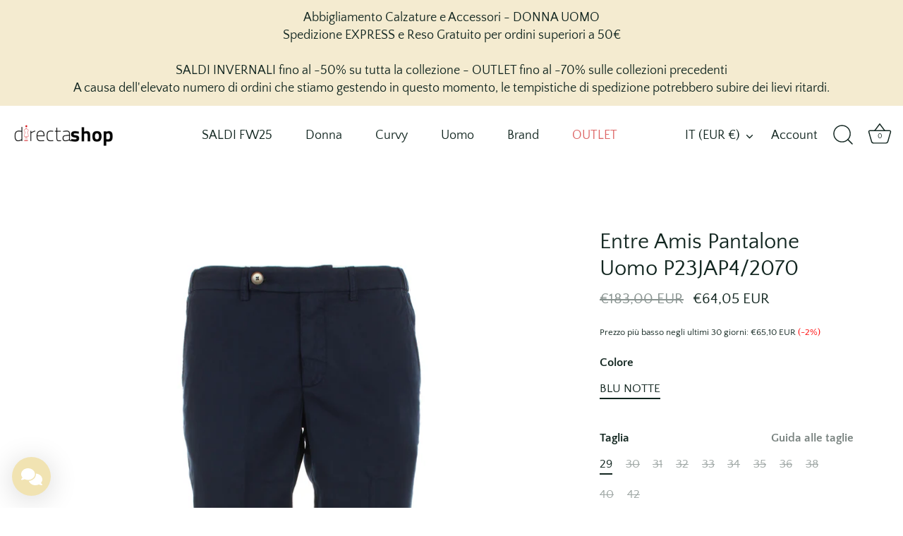

--- FILE ---
content_type: text/html; charset=utf-8
request_url: https://directashop.it/products/entre-amis-pantalone-uomo-p23jap4-2070
body_size: 42522
content:
<!doctype html>
<html class="no-js" lang="it">
<head>
  <!-- Global site tag (gtag.js) - Google Ads: 942030728 -->
<script async src="https://www.googletagmanager.com/gtag/js?id=AW-942030728"></script>
<script>
  window.dataLayer = window.dataLayer || [];
  function gtag(){dataLayer.push(arguments);}
  gtag('js', new Date());

  gtag('config', 'AW-942030728');
</script>
    <!-- Google Tag Manager -->
<script>(function(w,d,s,l,i){w[l]=w[l]||[];w[l].push({'gtm.start':
new Date().getTime(),event:'gtm.js'});var f=d.getElementsByTagName(s)[0],
j=d.createElement(s),dl=l!='dataLayer'?'&l='+l:'';j.async=true;j.src=
'https://www.googletagmanager.com/gtm.js?id='+i+dl;f.parentNode.insertBefore(j,f);
})(window,document,'script','dataLayer','GTM-PGKHG92');</script>
<!-- End Google Tag Manager -->
  
  <!-- Showcase 5.3.3 -->

  <link rel="preload" href="//directashop.it/cdn/shop/t/24/assets/styles.css?v=35926694686066406951762342681" as="style">

  <meta charset="utf-8" />
<meta name="viewport" content="width=device-width,initial-scale=1.0" />
<meta http-equiv="X-UA-Compatible" content="IE=edge">

<link rel="preconnect" href="https://cdn.shopify.com" crossorigin>
<link rel="preconnect" href="https://fonts.shopify.com" crossorigin>
<link rel="preconnect" href="https://monorail-edge.shopifysvc.com"><link rel="preload" as="font" href="//directashop.it/cdn/fonts/quattrocento_sans/quattrocentosans_n4.ce5e9bf514e68f53bdd875976847cf755c702eaa.woff2" type="font/woff2" crossorigin><link rel="preload" as="font" href="//directashop.it/cdn/fonts/quattrocento_sans/quattrocentosans_n7.bdda9092621b2e3b4284b12e8f0c092969b176c1.woff2" type="font/woff2" crossorigin><link rel="preload" as="font" href="//directashop.it/cdn/fonts/quattrocento_sans/quattrocentosans_i4.4f70b1e78f59fa1468e3436ab863ff0bf71e71bb.woff2" type="font/woff2" crossorigin><link rel="preload" as="font" href="//directashop.it/cdn/fonts/quattrocento_sans/quattrocentosans_i7.49d754c8032546c24062cf385f8660abbb11ef1e.woff2" type="font/woff2" crossorigin><link rel="preload" as="font" href="//directashop.it/cdn/fonts/quattrocento_sans/quattrocentosans_n4.ce5e9bf514e68f53bdd875976847cf755c702eaa.woff2" type="font/woff2" crossorigin><link rel="preload" as="font" href="//directashop.it/cdn/fonts/quattrocento_sans/quattrocentosans_n4.ce5e9bf514e68f53bdd875976847cf755c702eaa.woff2" type="font/woff2" crossorigin><link rel="preload" as="font" href="//directashop.it/cdn/fonts/instrument_sans/instrumentsans_n7.e4ad9032e203f9a0977786c356573ced65a7419a.woff2" type="font/woff2" crossorigin><link rel="preload" href="//directashop.it/cdn/shop/t/24/assets/vendor.min.js?v=8282272189747561791743760594" as="script">
<link rel="preload" href="//directashop.it/cdn/shop/t/24/assets/theme.js?v=97719877741852536581743760594" as="script"><link rel="canonical" href="https://directashop.it/products/entre-amis-pantalone-uomo-p23jap4-2070" /><link rel="shortcut icon" href="//directashop.it/cdn/shop/files/favicon_directa_1.png?v=1653478791" type="image/png" /><meta name="description" content="PANTALONE TK AMERICA C/LACCIO COL. 4001P23JAP4/2070Materiale: 51%co 47%ly 2%el">
<meta name="theme-color" content="#111111">

  <title>
    Entre Amis Pantalone Uomo P23JAP4/2070 &ndash; DirectaShop
  </title>

  <meta property="og:site_name" content="DirectaShop">
<meta property="og:url" content="https://directashop.it/products/entre-amis-pantalone-uomo-p23jap4-2070">
<meta property="og:title" content="Entre Amis Pantalone Uomo P23JAP4/2070">
<meta property="og:type" content="product">
<meta property="og:description" content="PANTALONE TK AMERICA C/LACCIO COL. 4001P23JAP4/2070Materiale: 51%co 47%ly 2%el"><meta property="og:image" content="http://directashop.it/cdn/shop/files/c0c0349e082a63fa014759a32c340639_1200x1200.jpg?v=1686113325">
  <meta property="og:image:secure_url" content="https://directashop.it/cdn/shop/files/c0c0349e082a63fa014759a32c340639_1200x1200.jpg?v=1686113325">
  <meta property="og:image:width" content="1333">
  <meta property="og:image:height" content="2000"><meta property="og:price:amount" content="64,05">
  <meta property="og:price:currency" content="EUR"><meta name="twitter:site" content="@directashop"><meta name="twitter:card" content="summary_large_image">
<meta name="twitter:title" content="Entre Amis Pantalone Uomo P23JAP4/2070">
<meta name="twitter:description" content="PANTALONE TK AMERICA C/LACCIO COL. 4001P23JAP4/2070Materiale: 51%co 47%ly 2%el">


  <style data-shopify>
    :root {
      --viewport-height: 100vh;
      --viewport-height-first-section: 100vh;
      --nav-height: 0;
    }
  </style>

  <link href="//directashop.it/cdn/shop/t/24/assets/styles.css?v=35926694686066406951762342681" rel="stylesheet" type="text/css" media="all" />

  <script>window.performance && window.performance.mark && window.performance.mark('shopify.content_for_header.start');</script><meta name="google-site-verification" content="Ik06c36Kc7Cp6fXvZN8B54gexOn1Cqak2xBy9WBQhdQ">
<meta id="shopify-digital-wallet" name="shopify-digital-wallet" content="/58157826187/digital_wallets/dialog">
<meta name="shopify-checkout-api-token" content="a5dca03ef1157e5e0839390052e32b99">
<meta id="in-context-paypal-metadata" data-shop-id="58157826187" data-venmo-supported="false" data-environment="production" data-locale="it_IT" data-paypal-v4="true" data-currency="EUR">
<link rel="alternate" type="application/json+oembed" href="https://directashop.it/products/entre-amis-pantalone-uomo-p23jap4-2070.oembed">
<script async="async" src="/checkouts/internal/preloads.js?locale=it-IT"></script>
<link rel="preconnect" href="https://shop.app" crossorigin="anonymous">
<script async="async" src="https://shop.app/checkouts/internal/preloads.js?locale=it-IT&shop_id=58157826187" crossorigin="anonymous"></script>
<script id="apple-pay-shop-capabilities" type="application/json">{"shopId":58157826187,"countryCode":"IT","currencyCode":"EUR","merchantCapabilities":["supports3DS"],"merchantId":"gid:\/\/shopify\/Shop\/58157826187","merchantName":"DirectaShop","requiredBillingContactFields":["postalAddress","email","phone"],"requiredShippingContactFields":["postalAddress","email","phone"],"shippingType":"shipping","supportedNetworks":["visa","maestro","masterCard","amex"],"total":{"type":"pending","label":"DirectaShop","amount":"1.00"},"shopifyPaymentsEnabled":true,"supportsSubscriptions":true}</script>
<script id="shopify-features" type="application/json">{"accessToken":"a5dca03ef1157e5e0839390052e32b99","betas":["rich-media-storefront-analytics"],"domain":"directashop.it","predictiveSearch":true,"shopId":58157826187,"locale":"it"}</script>
<script>var Shopify = Shopify || {};
Shopify.shop = "directa-shop.myshopify.com";
Shopify.locale = "it";
Shopify.currency = {"active":"EUR","rate":"1.0"};
Shopify.country = "IT";
Shopify.theme = {"name":"Showcase [Clerk | Stubbe | Trustpilot widget]","id":179755712837,"schema_name":"Showcase","schema_version":"5.3.3","theme_store_id":677,"role":"main"};
Shopify.theme.handle = "null";
Shopify.theme.style = {"id":null,"handle":null};
Shopify.cdnHost = "directashop.it/cdn";
Shopify.routes = Shopify.routes || {};
Shopify.routes.root = "/";</script>
<script type="module">!function(o){(o.Shopify=o.Shopify||{}).modules=!0}(window);</script>
<script>!function(o){function n(){var o=[];function n(){o.push(Array.prototype.slice.apply(arguments))}return n.q=o,n}var t=o.Shopify=o.Shopify||{};t.loadFeatures=n(),t.autoloadFeatures=n()}(window);</script>
<script>
  window.ShopifyPay = window.ShopifyPay || {};
  window.ShopifyPay.apiHost = "shop.app\/pay";
  window.ShopifyPay.redirectState = null;
</script>
<script id="shop-js-analytics" type="application/json">{"pageType":"product"}</script>
<script defer="defer" async type="module" src="//directashop.it/cdn/shopifycloud/shop-js/modules/v2/client.init-shop-cart-sync_DXGljDCh.it.esm.js"></script>
<script defer="defer" async type="module" src="//directashop.it/cdn/shopifycloud/shop-js/modules/v2/chunk.common_Dby6QE3M.esm.js"></script>
<script type="module">
  await import("//directashop.it/cdn/shopifycloud/shop-js/modules/v2/client.init-shop-cart-sync_DXGljDCh.it.esm.js");
await import("//directashop.it/cdn/shopifycloud/shop-js/modules/v2/chunk.common_Dby6QE3M.esm.js");

  window.Shopify.SignInWithShop?.initShopCartSync?.({"fedCMEnabled":true,"windoidEnabled":true});

</script>
<script>
  window.Shopify = window.Shopify || {};
  if (!window.Shopify.featureAssets) window.Shopify.featureAssets = {};
  window.Shopify.featureAssets['shop-js'] = {"shop-cart-sync":["modules/v2/client.shop-cart-sync_CuycFFQA.it.esm.js","modules/v2/chunk.common_Dby6QE3M.esm.js"],"init-fed-cm":["modules/v2/client.init-fed-cm_BNG5oyTN.it.esm.js","modules/v2/chunk.common_Dby6QE3M.esm.js"],"shop-button":["modules/v2/client.shop-button_CYDCs7np.it.esm.js","modules/v2/chunk.common_Dby6QE3M.esm.js"],"init-windoid":["modules/v2/client.init-windoid_CIyZw0nM.it.esm.js","modules/v2/chunk.common_Dby6QE3M.esm.js"],"shop-cash-offers":["modules/v2/client.shop-cash-offers_CcSAlF98.it.esm.js","modules/v2/chunk.common_Dby6QE3M.esm.js","modules/v2/chunk.modal_D1Buujso.esm.js"],"shop-toast-manager":["modules/v2/client.shop-toast-manager_BX7Boar6.it.esm.js","modules/v2/chunk.common_Dby6QE3M.esm.js"],"init-shop-email-lookup-coordinator":["modules/v2/client.init-shop-email-lookup-coordinator_9H--u2Oq.it.esm.js","modules/v2/chunk.common_Dby6QE3M.esm.js"],"pay-button":["modules/v2/client.pay-button_Dij3AEMZ.it.esm.js","modules/v2/chunk.common_Dby6QE3M.esm.js"],"avatar":["modules/v2/client.avatar_BTnouDA3.it.esm.js"],"init-shop-cart-sync":["modules/v2/client.init-shop-cart-sync_DXGljDCh.it.esm.js","modules/v2/chunk.common_Dby6QE3M.esm.js"],"shop-login-button":["modules/v2/client.shop-login-button_CQ3q_nN6.it.esm.js","modules/v2/chunk.common_Dby6QE3M.esm.js","modules/v2/chunk.modal_D1Buujso.esm.js"],"init-customer-accounts-sign-up":["modules/v2/client.init-customer-accounts-sign-up_BnxtNv5b.it.esm.js","modules/v2/client.shop-login-button_CQ3q_nN6.it.esm.js","modules/v2/chunk.common_Dby6QE3M.esm.js","modules/v2/chunk.modal_D1Buujso.esm.js"],"init-shop-for-new-customer-accounts":["modules/v2/client.init-shop-for-new-customer-accounts_CKlpbIAZ.it.esm.js","modules/v2/client.shop-login-button_CQ3q_nN6.it.esm.js","modules/v2/chunk.common_Dby6QE3M.esm.js","modules/v2/chunk.modal_D1Buujso.esm.js"],"init-customer-accounts":["modules/v2/client.init-customer-accounts_BatGhs6N.it.esm.js","modules/v2/client.shop-login-button_CQ3q_nN6.it.esm.js","modules/v2/chunk.common_Dby6QE3M.esm.js","modules/v2/chunk.modal_D1Buujso.esm.js"],"shop-follow-button":["modules/v2/client.shop-follow-button_Drfnypl_.it.esm.js","modules/v2/chunk.common_Dby6QE3M.esm.js","modules/v2/chunk.modal_D1Buujso.esm.js"],"lead-capture":["modules/v2/client.lead-capture_C77H9ivN.it.esm.js","modules/v2/chunk.common_Dby6QE3M.esm.js","modules/v2/chunk.modal_D1Buujso.esm.js"],"checkout-modal":["modules/v2/client.checkout-modal_B3EdBKL4.it.esm.js","modules/v2/chunk.common_Dby6QE3M.esm.js","modules/v2/chunk.modal_D1Buujso.esm.js"],"shop-login":["modules/v2/client.shop-login_CkabS-Xl.it.esm.js","modules/v2/chunk.common_Dby6QE3M.esm.js","modules/v2/chunk.modal_D1Buujso.esm.js"],"payment-terms":["modules/v2/client.payment-terms_BgXoyFHX.it.esm.js","modules/v2/chunk.common_Dby6QE3M.esm.js","modules/v2/chunk.modal_D1Buujso.esm.js"]};
</script>
<script>(function() {
  var isLoaded = false;
  function asyncLoad() {
    if (isLoaded) return;
    isLoaded = true;
    var urls = ["https:\/\/cdn.shopify.com\/s\/files\/1\/0683\/1371\/0892\/files\/splmn-shopify-prod-August-31.min.js?v=1693985059\u0026shop=directa-shop.myshopify.com","https:\/\/chimpstatic.com\/mcjs-connected\/js\/users\/98567adb8cf7e58566757d99b\/57f79e2c7469ee9be2fa865f4.js?shop=directa-shop.myshopify.com","https:\/\/plugin.brevo.com\/integrations\/api\/automation\/script?user_connection_id=643fc680fdb32726ac25e8ce\u0026ma-key=e50ryb3b2b42q52vi78wdjqp\u0026shop=directa-shop.myshopify.com","https:\/\/plugin.brevo.com\/integrations\/api\/sy\/cart_tracking\/script?ma-key=e50ryb3b2b42q52vi78wdjqp\u0026user_connection_id=643fc680fdb32726ac25e8ce\u0026shop=directa-shop.myshopify.com","https:\/\/ecommplugins-scripts.trustpilot.com\/v2.1\/js\/header.min.js?settings=eyJrZXkiOiI1SDJ0ZmhNU1RrSzhaZjhQIiwicyI6InNrdSJ9\u0026v=2.5\u0026shop=directa-shop.myshopify.com","https:\/\/ecommplugins-scripts.trustpilot.com\/v2.1\/js\/success.min.js?settings=eyJrZXkiOiI1SDJ0ZmhNU1RrSzhaZjhQIiwicyI6InNrdSIsInQiOlsib3JkZXJzL2Z1bGZpbGxlZCJdLCJ2IjoiIiwiYSI6IiJ9\u0026shop=directa-shop.myshopify.com","https:\/\/ecommplugins-trustboxsettings.trustpilot.com\/directa-shop.myshopify.com.js?settings=1747399213294\u0026shop=directa-shop.myshopify.com","https:\/\/searchanise-ef84.kxcdn.com\/widgets\/shopify\/init.js?a=5u8q3W7R8H\u0026shop=directa-shop.myshopify.com"];
    for (var i = 0; i < urls.length; i++) {
      var s = document.createElement('script');
      s.type = 'text/javascript';
      s.async = true;
      s.src = urls[i];
      var x = document.getElementsByTagName('script')[0];
      x.parentNode.insertBefore(s, x);
    }
  };
  if(window.attachEvent) {
    window.attachEvent('onload', asyncLoad);
  } else {
    window.addEventListener('load', asyncLoad, false);
  }
})();</script>
<script id="__st">var __st={"a":58157826187,"offset":3600,"reqid":"54521315-8b16-464c-a882-17cde82f12bb-1769012636","pageurl":"directashop.it\/products\/entre-amis-pantalone-uomo-p23jap4-2070","u":"2ab1c86c77e8","p":"product","rtyp":"product","rid":8579646128453};</script>
<script>window.ShopifyPaypalV4VisibilityTracking = true;</script>
<script id="captcha-bootstrap">!function(){'use strict';const t='contact',e='account',n='new_comment',o=[[t,t],['blogs',n],['comments',n],[t,'customer']],c=[[e,'customer_login'],[e,'guest_login'],[e,'recover_customer_password'],[e,'create_customer']],r=t=>t.map((([t,e])=>`form[action*='/${t}']:not([data-nocaptcha='true']) input[name='form_type'][value='${e}']`)).join(','),a=t=>()=>t?[...document.querySelectorAll(t)].map((t=>t.form)):[];function s(){const t=[...o],e=r(t);return a(e)}const i='password',u='form_key',d=['recaptcha-v3-token','g-recaptcha-response','h-captcha-response',i],f=()=>{try{return window.sessionStorage}catch{return}},m='__shopify_v',_=t=>t.elements[u];function p(t,e,n=!1){try{const o=window.sessionStorage,c=JSON.parse(o.getItem(e)),{data:r}=function(t){const{data:e,action:n}=t;return t[m]||n?{data:e,action:n}:{data:t,action:n}}(c);for(const[e,n]of Object.entries(r))t.elements[e]&&(t.elements[e].value=n);n&&o.removeItem(e)}catch(o){console.error('form repopulation failed',{error:o})}}const l='form_type',E='cptcha';function T(t){t.dataset[E]=!0}const w=window,h=w.document,L='Shopify',v='ce_forms',y='captcha';let A=!1;((t,e)=>{const n=(g='f06e6c50-85a8-45c8-87d0-21a2b65856fe',I='https://cdn.shopify.com/shopifycloud/storefront-forms-hcaptcha/ce_storefront_forms_captcha_hcaptcha.v1.5.2.iife.js',D={infoText:'Protetto da hCaptcha',privacyText:'Privacy',termsText:'Termini'},(t,e,n)=>{const o=w[L][v],c=o.bindForm;if(c)return c(t,g,e,D).then(n);var r;o.q.push([[t,g,e,D],n]),r=I,A||(h.body.append(Object.assign(h.createElement('script'),{id:'captcha-provider',async:!0,src:r})),A=!0)});var g,I,D;w[L]=w[L]||{},w[L][v]=w[L][v]||{},w[L][v].q=[],w[L][y]=w[L][y]||{},w[L][y].protect=function(t,e){n(t,void 0,e),T(t)},Object.freeze(w[L][y]),function(t,e,n,w,h,L){const[v,y,A,g]=function(t,e,n){const i=e?o:[],u=t?c:[],d=[...i,...u],f=r(d),m=r(i),_=r(d.filter((([t,e])=>n.includes(e))));return[a(f),a(m),a(_),s()]}(w,h,L),I=t=>{const e=t.target;return e instanceof HTMLFormElement?e:e&&e.form},D=t=>v().includes(t);t.addEventListener('submit',(t=>{const e=I(t);if(!e)return;const n=D(e)&&!e.dataset.hcaptchaBound&&!e.dataset.recaptchaBound,o=_(e),c=g().includes(e)&&(!o||!o.value);(n||c)&&t.preventDefault(),c&&!n&&(function(t){try{if(!f())return;!function(t){const e=f();if(!e)return;const n=_(t);if(!n)return;const o=n.value;o&&e.removeItem(o)}(t);const e=Array.from(Array(32),(()=>Math.random().toString(36)[2])).join('');!function(t,e){_(t)||t.append(Object.assign(document.createElement('input'),{type:'hidden',name:u})),t.elements[u].value=e}(t,e),function(t,e){const n=f();if(!n)return;const o=[...t.querySelectorAll(`input[type='${i}']`)].map((({name:t})=>t)),c=[...d,...o],r={};for(const[a,s]of new FormData(t).entries())c.includes(a)||(r[a]=s);n.setItem(e,JSON.stringify({[m]:1,action:t.action,data:r}))}(t,e)}catch(e){console.error('failed to persist form',e)}}(e),e.submit())}));const S=(t,e)=>{t&&!t.dataset[E]&&(n(t,e.some((e=>e===t))),T(t))};for(const o of['focusin','change'])t.addEventListener(o,(t=>{const e=I(t);D(e)&&S(e,y())}));const B=e.get('form_key'),M=e.get(l),P=B&&M;t.addEventListener('DOMContentLoaded',(()=>{const t=y();if(P)for(const e of t)e.elements[l].value===M&&p(e,B);[...new Set([...A(),...v().filter((t=>'true'===t.dataset.shopifyCaptcha))])].forEach((e=>S(e,t)))}))}(h,new URLSearchParams(w.location.search),n,t,e,['guest_login'])})(!0,!0)}();</script>
<script integrity="sha256-4kQ18oKyAcykRKYeNunJcIwy7WH5gtpwJnB7kiuLZ1E=" data-source-attribution="shopify.loadfeatures" defer="defer" src="//directashop.it/cdn/shopifycloud/storefront/assets/storefront/load_feature-a0a9edcb.js" crossorigin="anonymous"></script>
<script crossorigin="anonymous" defer="defer" src="//directashop.it/cdn/shopifycloud/storefront/assets/shopify_pay/storefront-65b4c6d7.js?v=20250812"></script>
<script data-source-attribution="shopify.dynamic_checkout.dynamic.init">var Shopify=Shopify||{};Shopify.PaymentButton=Shopify.PaymentButton||{isStorefrontPortableWallets:!0,init:function(){window.Shopify.PaymentButton.init=function(){};var t=document.createElement("script");t.src="https://directashop.it/cdn/shopifycloud/portable-wallets/latest/portable-wallets.it.js",t.type="module",document.head.appendChild(t)}};
</script>
<script data-source-attribution="shopify.dynamic_checkout.buyer_consent">
  function portableWalletsHideBuyerConsent(e){var t=document.getElementById("shopify-buyer-consent"),n=document.getElementById("shopify-subscription-policy-button");t&&n&&(t.classList.add("hidden"),t.setAttribute("aria-hidden","true"),n.removeEventListener("click",e))}function portableWalletsShowBuyerConsent(e){var t=document.getElementById("shopify-buyer-consent"),n=document.getElementById("shopify-subscription-policy-button");t&&n&&(t.classList.remove("hidden"),t.removeAttribute("aria-hidden"),n.addEventListener("click",e))}window.Shopify?.PaymentButton&&(window.Shopify.PaymentButton.hideBuyerConsent=portableWalletsHideBuyerConsent,window.Shopify.PaymentButton.showBuyerConsent=portableWalletsShowBuyerConsent);
</script>
<script data-source-attribution="shopify.dynamic_checkout.cart.bootstrap">document.addEventListener("DOMContentLoaded",(function(){function t(){return document.querySelector("shopify-accelerated-checkout-cart, shopify-accelerated-checkout")}if(t())Shopify.PaymentButton.init();else{new MutationObserver((function(e,n){t()&&(Shopify.PaymentButton.init(),n.disconnect())})).observe(document.body,{childList:!0,subtree:!0})}}));
</script>
<link id="shopify-accelerated-checkout-styles" rel="stylesheet" media="screen" href="https://directashop.it/cdn/shopifycloud/portable-wallets/latest/accelerated-checkout-backwards-compat.css" crossorigin="anonymous">
<style id="shopify-accelerated-checkout-cart">
        #shopify-buyer-consent {
  margin-top: 1em;
  display: inline-block;
  width: 100%;
}

#shopify-buyer-consent.hidden {
  display: none;
}

#shopify-subscription-policy-button {
  background: none;
  border: none;
  padding: 0;
  text-decoration: underline;
  font-size: inherit;
  cursor: pointer;
}

#shopify-subscription-policy-button::before {
  box-shadow: none;
}

      </style>

<script>window.performance && window.performance.mark && window.performance.mark('shopify.content_for_header.end');</script>

  <script>
    document.documentElement.className = document.documentElement.className.replace('no-js', 'js');
    window.theme = window.theme || {};
    
      theme.money_format_with_code_preference = "€{{amount_with_comma_separator}} EUR";
    
    theme.money_format = "€{{amount_with_comma_separator}}";
    theme.money_container = '.theme-money';
    theme.strings = {
      previous: "Precedente",
      next: "Successivo",
      close: "Chiudi",
      addressError: "Errore nel cercare quell\u0026#39;indirizzo",
      addressNoResults: "Nessun risultato per questo indirizzo",
      addressQueryLimit: "",
      authError: "Si è verificato un problema durante l\u0026#39;autenticazione della tua chiave API di Google Maps.",
      back: "Indietro",
      cartConfirmation: "Devi accettare i termini e le condizioni prima di continuare.",
      loadMore: "Carica di più",
      infiniteScrollNoMore: "Nessun altro risultato",
      priceNonExistent: "Non disponibile",
      buttonDefault: "Aggiungi al carrello",
      buttonPreorder: "Pre-ordine",
      buttonNoStock: "Esaurito",
      buttonNoVariant: "Non disponibile",
      variantNoStock: "Esaurito",
      unitPriceSeparator: "",
      colorBoxPrevious: "Precedente",
      colorBoxNext: "Successivo",
      colorBoxClose: "Chiudi",
      navigateHome: "Home",
      productAddingToCart: "Aggiungendo",
      productAddedToCart: "Aggiunto al carrello",
      popupWasAdded: "è stato aggiunto al tuo carrello",
      popupCheckout: "Checkout",
      popupContinueShopping: "Continua lo shopping",
      onlyXLeft: "[[ quantity ]] disponibile",
      priceSoldOut: "Esaurito",
      inventoryLowStock: "Pochi pezzi disponibili",
      inventoryInStock: "Disponibile",
      loading: "Loading...",
      viewCart: "Vedi Carrello",
      page: "Pagina {{ page }}",
      imageSlider: "Slider Immagine",
      clearAll: "Cancella tutto"
    };
    theme.routes = {
      root_url: '/',
      cart_url: '/cart',
      cart_add_url: '/cart/add',
      checkout: '/checkout'
    };
    theme.settings = {
      animationEnabledDesktop: true,
      animationEnabledMobile: true
    };

    theme.checkViewportFillers = function(){
      var toggleState = false;
      var elPageContent = document.getElementById('page-content');
      if(elPageContent) {
        var elOverlapSection = elPageContent.querySelector('.header-overlap-section');
        if (elOverlapSection) {
          var padding = parseInt(getComputedStyle(elPageContent).getPropertyValue('padding-top'));
          toggleState = ((Math.round(elOverlapSection.offsetTop) - padding) === 0);
        }
      }
      if(toggleState) {
        document.getElementsByTagName('body')[0].classList.add('header-section-overlap');
      } else {
        document.getElementsByTagName('body')[0].classList.remove('header-section-overlap');
      }
    };

    theme.assessAltLogo = function(){
      var elsOverlappers = document.querySelectorAll('.needs-alt-logo');
      var useAltLogo = false;
      if(elsOverlappers.length) {
        var elSiteControl = document.querySelector('#site-control');
        var elSiteControlInner = document.querySelector('#site-control .site-control__inner');
        var headerMid = elSiteControlInner.offsetTop + elSiteControl.offsetTop + elSiteControlInner.offsetHeight / 2;
        Array.prototype.forEach.call(elsOverlappers, function(el, i){
          var thisTop = el.getBoundingClientRect().top;
          var thisBottom = thisTop + el.offsetHeight;
          if(headerMid > thisTop && headerMid < thisBottom) {
            useAltLogo = true;
            return false;
          }
        });
      }
      if(useAltLogo) {
        document.getElementsByTagName('body')[0].classList.add('use-alt-logo');
      } else {
        document.getElementsByTagName('body')[0].classList.remove('use-alt-logo');
      }
    };
  </script>
  
  <meta name="facebook-domain-verification" content="fmo1388nk2xf8mcf95r4n0thxmfd5j" />
  </script>
  <!-- TrustBox script -->
<script type="text/javascript" src="//widget.trustpilot.com/bootstrap/v5/tp.widget.bootstrap.min.js" async></script>
<!-- End TrustBox script -->
  
  <!-- Start of Clerk.io E-commerce Personalisation tool - www.clerk.io -->
<script type="text/javascript">
  (function (w, d) {
    var e = d.createElement('script'); e.type = 'text/javascript'; e.async = true;
    e.src = (d.location.protocol == 'https:' ? 'https' : 'http') + '://cdn.clerk.io/clerk.js';
    var s = d.getElementsByTagName('script')[0]; s.parentNode.insertBefore(e, s);
    w.__clerk_q = w.__clerk_q || []; w.Clerk = w.Clerk || function () { w.__clerk_q.push(arguments) };
  })(window, document);
  let publicKey = 'zY0UqddehMtcVqDqNzUAwBSXtk5XEYV5';
  Clerk('config', {
    key: publicKey,
    formatters: {
      currency_converter: function (price) {
        var converted_price = (price * Shopify.currency.rate);
        return (converted_price).toString();
      }
    },
    globals: {
      currency_iso: "EUR",
      currency_symbol: "€"
    }
  });

  

  document.addEventListener('DOMContentLoaded', (e) => {
    (async function fetchVisitorId() {
      let visitorId = window.sessionStorage.getItem('visitor_id');
      try {
        if (!visitorId) {
          const response = await fetch(`https://api.clerk.io/v2/misc/visitor_id?key=${publicKey}&visitor=auto`);
          const data = await response.json();
          visitorId = data.visitor;
          window.sessionStorage.setItem('visitor_id', data.visitor);
        }
        Clerk('config', {
          visitor: visitorId,
        });
      } catch (error) {
        console.error('Error:', error);
      } finally {
        window.Shopify.analytics.publish('clerk_pixel_context', {
          localeApiKey: publicKey,
          visitor: visitorId,
        });
      }
    })();
  });
</script>
<!-- End of Clerk.io E-commerce Personalisation tool - www.clerk.io -->

<link href="https://monorail-edge.shopifysvc.com" rel="dns-prefetch">
<script>(function(){if ("sendBeacon" in navigator && "performance" in window) {try {var session_token_from_headers = performance.getEntriesByType('navigation')[0].serverTiming.find(x => x.name == '_s').description;} catch {var session_token_from_headers = undefined;}var session_cookie_matches = document.cookie.match(/_shopify_s=([^;]*)/);var session_token_from_cookie = session_cookie_matches && session_cookie_matches.length === 2 ? session_cookie_matches[1] : "";var session_token = session_token_from_headers || session_token_from_cookie || "";function handle_abandonment_event(e) {var entries = performance.getEntries().filter(function(entry) {return /monorail-edge.shopifysvc.com/.test(entry.name);});if (!window.abandonment_tracked && entries.length === 0) {window.abandonment_tracked = true;var currentMs = Date.now();var navigation_start = performance.timing.navigationStart;var payload = {shop_id: 58157826187,url: window.location.href,navigation_start,duration: currentMs - navigation_start,session_token,page_type: "product"};window.navigator.sendBeacon("https://monorail-edge.shopifysvc.com/v1/produce", JSON.stringify({schema_id: "online_store_buyer_site_abandonment/1.1",payload: payload,metadata: {event_created_at_ms: currentMs,event_sent_at_ms: currentMs}}));}}window.addEventListener('pagehide', handle_abandonment_event);}}());</script>
<script id="web-pixels-manager-setup">(function e(e,d,r,n,o){if(void 0===o&&(o={}),!Boolean(null===(a=null===(i=window.Shopify)||void 0===i?void 0:i.analytics)||void 0===a?void 0:a.replayQueue)){var i,a;window.Shopify=window.Shopify||{};var t=window.Shopify;t.analytics=t.analytics||{};var s=t.analytics;s.replayQueue=[],s.publish=function(e,d,r){return s.replayQueue.push([e,d,r]),!0};try{self.performance.mark("wpm:start")}catch(e){}var l=function(){var e={modern:/Edge?\/(1{2}[4-9]|1[2-9]\d|[2-9]\d{2}|\d{4,})\.\d+(\.\d+|)|Firefox\/(1{2}[4-9]|1[2-9]\d|[2-9]\d{2}|\d{4,})\.\d+(\.\d+|)|Chrom(ium|e)\/(9{2}|\d{3,})\.\d+(\.\d+|)|(Maci|X1{2}).+ Version\/(15\.\d+|(1[6-9]|[2-9]\d|\d{3,})\.\d+)([,.]\d+|)( \(\w+\)|)( Mobile\/\w+|) Safari\/|Chrome.+OPR\/(9{2}|\d{3,})\.\d+\.\d+|(CPU[ +]OS|iPhone[ +]OS|CPU[ +]iPhone|CPU IPhone OS|CPU iPad OS)[ +]+(15[._]\d+|(1[6-9]|[2-9]\d|\d{3,})[._]\d+)([._]\d+|)|Android:?[ /-](13[3-9]|1[4-9]\d|[2-9]\d{2}|\d{4,})(\.\d+|)(\.\d+|)|Android.+Firefox\/(13[5-9]|1[4-9]\d|[2-9]\d{2}|\d{4,})\.\d+(\.\d+|)|Android.+Chrom(ium|e)\/(13[3-9]|1[4-9]\d|[2-9]\d{2}|\d{4,})\.\d+(\.\d+|)|SamsungBrowser\/([2-9]\d|\d{3,})\.\d+/,legacy:/Edge?\/(1[6-9]|[2-9]\d|\d{3,})\.\d+(\.\d+|)|Firefox\/(5[4-9]|[6-9]\d|\d{3,})\.\d+(\.\d+|)|Chrom(ium|e)\/(5[1-9]|[6-9]\d|\d{3,})\.\d+(\.\d+|)([\d.]+$|.*Safari\/(?![\d.]+ Edge\/[\d.]+$))|(Maci|X1{2}).+ Version\/(10\.\d+|(1[1-9]|[2-9]\d|\d{3,})\.\d+)([,.]\d+|)( \(\w+\)|)( Mobile\/\w+|) Safari\/|Chrome.+OPR\/(3[89]|[4-9]\d|\d{3,})\.\d+\.\d+|(CPU[ +]OS|iPhone[ +]OS|CPU[ +]iPhone|CPU IPhone OS|CPU iPad OS)[ +]+(10[._]\d+|(1[1-9]|[2-9]\d|\d{3,})[._]\d+)([._]\d+|)|Android:?[ /-](13[3-9]|1[4-9]\d|[2-9]\d{2}|\d{4,})(\.\d+|)(\.\d+|)|Mobile Safari.+OPR\/([89]\d|\d{3,})\.\d+\.\d+|Android.+Firefox\/(13[5-9]|1[4-9]\d|[2-9]\d{2}|\d{4,})\.\d+(\.\d+|)|Android.+Chrom(ium|e)\/(13[3-9]|1[4-9]\d|[2-9]\d{2}|\d{4,})\.\d+(\.\d+|)|Android.+(UC? ?Browser|UCWEB|U3)[ /]?(15\.([5-9]|\d{2,})|(1[6-9]|[2-9]\d|\d{3,})\.\d+)\.\d+|SamsungBrowser\/(5\.\d+|([6-9]|\d{2,})\.\d+)|Android.+MQ{2}Browser\/(14(\.(9|\d{2,})|)|(1[5-9]|[2-9]\d|\d{3,})(\.\d+|))(\.\d+|)|K[Aa][Ii]OS\/(3\.\d+|([4-9]|\d{2,})\.\d+)(\.\d+|)/},d=e.modern,r=e.legacy,n=navigator.userAgent;return n.match(d)?"modern":n.match(r)?"legacy":"unknown"}(),u="modern"===l?"modern":"legacy",c=(null!=n?n:{modern:"",legacy:""})[u],f=function(e){return[e.baseUrl,"/wpm","/b",e.hashVersion,"modern"===e.buildTarget?"m":"l",".js"].join("")}({baseUrl:d,hashVersion:r,buildTarget:u}),m=function(e){var d=e.version,r=e.bundleTarget,n=e.surface,o=e.pageUrl,i=e.monorailEndpoint;return{emit:function(e){var a=e.status,t=e.errorMsg,s=(new Date).getTime(),l=JSON.stringify({metadata:{event_sent_at_ms:s},events:[{schema_id:"web_pixels_manager_load/3.1",payload:{version:d,bundle_target:r,page_url:o,status:a,surface:n,error_msg:t},metadata:{event_created_at_ms:s}}]});if(!i)return console&&console.warn&&console.warn("[Web Pixels Manager] No Monorail endpoint provided, skipping logging."),!1;try{return self.navigator.sendBeacon.bind(self.navigator)(i,l)}catch(e){}var u=new XMLHttpRequest;try{return u.open("POST",i,!0),u.setRequestHeader("Content-Type","text/plain"),u.send(l),!0}catch(e){return console&&console.warn&&console.warn("[Web Pixels Manager] Got an unhandled error while logging to Monorail."),!1}}}}({version:r,bundleTarget:l,surface:e.surface,pageUrl:self.location.href,monorailEndpoint:e.monorailEndpoint});try{o.browserTarget=l,function(e){var d=e.src,r=e.async,n=void 0===r||r,o=e.onload,i=e.onerror,a=e.sri,t=e.scriptDataAttributes,s=void 0===t?{}:t,l=document.createElement("script"),u=document.querySelector("head"),c=document.querySelector("body");if(l.async=n,l.src=d,a&&(l.integrity=a,l.crossOrigin="anonymous"),s)for(var f in s)if(Object.prototype.hasOwnProperty.call(s,f))try{l.dataset[f]=s[f]}catch(e){}if(o&&l.addEventListener("load",o),i&&l.addEventListener("error",i),u)u.appendChild(l);else{if(!c)throw new Error("Did not find a head or body element to append the script");c.appendChild(l)}}({src:f,async:!0,onload:function(){if(!function(){var e,d;return Boolean(null===(d=null===(e=window.Shopify)||void 0===e?void 0:e.analytics)||void 0===d?void 0:d.initialized)}()){var d=window.webPixelsManager.init(e)||void 0;if(d){var r=window.Shopify.analytics;r.replayQueue.forEach((function(e){var r=e[0],n=e[1],o=e[2];d.publishCustomEvent(r,n,o)})),r.replayQueue=[],r.publish=d.publishCustomEvent,r.visitor=d.visitor,r.initialized=!0}}},onerror:function(){return m.emit({status:"failed",errorMsg:"".concat(f," has failed to load")})},sri:function(e){var d=/^sha384-[A-Za-z0-9+/=]+$/;return"string"==typeof e&&d.test(e)}(c)?c:"",scriptDataAttributes:o}),m.emit({status:"loading"})}catch(e){m.emit({status:"failed",errorMsg:(null==e?void 0:e.message)||"Unknown error"})}}})({shopId: 58157826187,storefrontBaseUrl: "https://directashop.it",extensionsBaseUrl: "https://extensions.shopifycdn.com/cdn/shopifycloud/web-pixels-manager",monorailEndpoint: "https://monorail-edge.shopifysvc.com/unstable/produce_batch",surface: "storefront-renderer",enabledBetaFlags: ["2dca8a86"],webPixelsConfigList: [{"id":"3182461253","configuration":"{\"tagID\":\"2612859975188\"}","eventPayloadVersion":"v1","runtimeContext":"STRICT","scriptVersion":"18031546ee651571ed29edbe71a3550b","type":"APP","apiClientId":3009811,"privacyPurposes":["ANALYTICS","MARKETING","SALE_OF_DATA"],"dataSharingAdjustments":{"protectedCustomerApprovalScopes":["read_customer_address","read_customer_email","read_customer_name","read_customer_personal_data","read_customer_phone"]}},{"id":"1824850245","configuration":"{\"config\":\"{\\\"google_tag_ids\\\":[\\\"G-43QSJ5J9RR\\\",\\\"AW-942030728\\\",\\\"GT-M3SSVJVW\\\"],\\\"target_country\\\":\\\"IT\\\",\\\"gtag_events\\\":[{\\\"type\\\":\\\"begin_checkout\\\",\\\"action_label\\\":[\\\"G-43QSJ5J9RR\\\",\\\"AW-942030728\\\/PnzOCKni2bUaEIj_mMED\\\"]},{\\\"type\\\":\\\"search\\\",\\\"action_label\\\":[\\\"G-43QSJ5J9RR\\\",\\\"AW-942030728\\\/jsUyCK3j2bUaEIj_mMED\\\"]},{\\\"type\\\":\\\"view_item\\\",\\\"action_label\\\":[\\\"G-43QSJ5J9RR\\\",\\\"AW-942030728\\\/IuSeCKrj2bUaEIj_mMED\\\",\\\"MC-TWWYH1G2ZJ\\\"]},{\\\"type\\\":\\\"purchase\\\",\\\"action_label\\\":[\\\"G-43QSJ5J9RR\\\",\\\"AW-942030728\\\/oTgnCOrh2bUaEIj_mMED\\\",\\\"MC-TWWYH1G2ZJ\\\",\\\"AW-942030728\\\/WG2OCKbixugYEIj_mMED\\\"]},{\\\"type\\\":\\\"page_view\\\",\\\"action_label\\\":[\\\"G-43QSJ5J9RR\\\",\\\"AW-942030728\\\/h8cNCK_i2bUaEIj_mMED\\\",\\\"MC-TWWYH1G2ZJ\\\"]},{\\\"type\\\":\\\"add_payment_info\\\",\\\"action_label\\\":[\\\"G-43QSJ5J9RR\\\",\\\"AW-942030728\\\/Vz3UCLDj2bUaEIj_mMED\\\"]},{\\\"type\\\":\\\"add_to_cart\\\",\\\"action_label\\\":[\\\"G-43QSJ5J9RR\\\",\\\"AW-942030728\\\/6pxQCKzi2bUaEIj_mMED\\\",\\\"AW-942030728\\\/p0hjCNKTzvcYEIj_mMED\\\"]}],\\\"enable_monitoring_mode\\\":false}\"}","eventPayloadVersion":"v1","runtimeContext":"OPEN","scriptVersion":"b2a88bafab3e21179ed38636efcd8a93","type":"APP","apiClientId":1780363,"privacyPurposes":[],"dataSharingAdjustments":{"protectedCustomerApprovalScopes":["read_customer_address","read_customer_email","read_customer_name","read_customer_personal_data","read_customer_phone"]}},{"id":"413598021","configuration":"{\"pixel_id\":\"1810123992531231\",\"pixel_type\":\"facebook_pixel\",\"metaapp_system_user_token\":\"-\"}","eventPayloadVersion":"v1","runtimeContext":"OPEN","scriptVersion":"ca16bc87fe92b6042fbaa3acc2fbdaa6","type":"APP","apiClientId":2329312,"privacyPurposes":["ANALYTICS","MARKETING","SALE_OF_DATA"],"dataSharingAdjustments":{"protectedCustomerApprovalScopes":["read_customer_address","read_customer_email","read_customer_name","read_customer_personal_data","read_customer_phone"]}},{"id":"87982405","configuration":"{\"apiKey\":\"5u8q3W7R8H\", \"host\":\"searchserverapi.com\"}","eventPayloadVersion":"v1","runtimeContext":"STRICT","scriptVersion":"5559ea45e47b67d15b30b79e7c6719da","type":"APP","apiClientId":578825,"privacyPurposes":["ANALYTICS"],"dataSharingAdjustments":{"protectedCustomerApprovalScopes":["read_customer_personal_data"]}},{"id":"274235717","eventPayloadVersion":"1","runtimeContext":"LAX","scriptVersion":"1","type":"CUSTOM","privacyPurposes":["ANALYTICS","MARKETING","SALE_OF_DATA"],"name":"Clerk.io"},{"id":"shopify-app-pixel","configuration":"{}","eventPayloadVersion":"v1","runtimeContext":"STRICT","scriptVersion":"0450","apiClientId":"shopify-pixel","type":"APP","privacyPurposes":["ANALYTICS","MARKETING"]},{"id":"shopify-custom-pixel","eventPayloadVersion":"v1","runtimeContext":"LAX","scriptVersion":"0450","apiClientId":"shopify-pixel","type":"CUSTOM","privacyPurposes":["ANALYTICS","MARKETING"]}],isMerchantRequest: false,initData: {"shop":{"name":"DirectaShop","paymentSettings":{"currencyCode":"EUR"},"myshopifyDomain":"directa-shop.myshopify.com","countryCode":"IT","storefrontUrl":"https:\/\/directashop.it"},"customer":null,"cart":null,"checkout":null,"productVariants":[{"price":{"amount":64.05,"currencyCode":"EUR"},"product":{"title":"Entre Amis Pantalone Uomo P23JAP4\/2070","vendor":"Entre Amis","id":"8579646128453","untranslatedTitle":"Entre Amis Pantalone Uomo P23JAP4\/2070","url":"\/products\/entre-amis-pantalone-uomo-p23jap4-2070","type":"Pantalone"},"id":"46824032829765","image":{"src":"\/\/directashop.it\/cdn\/shop\/files\/ce9905ef8f097b1fceae849dd8966767.jpg?v=1686113309"},"sku":"171600-29","title":"BLU NOTTE \/ 29","untranslatedTitle":"BLU NOTTE \/ 29"},{"price":{"amount":186.0,"currencyCode":"EUR"},"product":{"title":"Entre Amis Pantalone Uomo P23JAP4\/2070","vendor":"Entre Amis","id":"8579646128453","untranslatedTitle":"Entre Amis Pantalone Uomo P23JAP4\/2070","url":"\/products\/entre-amis-pantalone-uomo-p23jap4-2070","type":"Pantalone"},"id":"55014972457285","image":{"src":"\/\/directashop.it\/cdn\/shop\/files\/fc637b1581e6abf56c092d67524aa7d7.jpg?v=1686113323"},"sku":"171605-30","title":"BLU NOTTE \/ 30","untranslatedTitle":"BLU NOTTE \/ 30"},{"price":{"amount":186.0,"currencyCode":"EUR"},"product":{"title":"Entre Amis Pantalone Uomo P23JAP4\/2070","vendor":"Entre Amis","id":"8579646128453","untranslatedTitle":"Entre Amis Pantalone Uomo P23JAP4\/2070","url":"\/products\/entre-amis-pantalone-uomo-p23jap4-2070","type":"Pantalone"},"id":"55014972653893","image":{"src":"\/\/directashop.it\/cdn\/shop\/files\/fc637b1581e6abf56c092d67524aa7d7.jpg?v=1686113323"},"sku":"171605-31","title":"BLU NOTTE \/ 31","untranslatedTitle":"BLU NOTTE \/ 31"},{"price":{"amount":186.0,"currencyCode":"EUR"},"product":{"title":"Entre Amis Pantalone Uomo P23JAP4\/2070","vendor":"Entre Amis","id":"8579646128453","untranslatedTitle":"Entre Amis Pantalone Uomo P23JAP4\/2070","url":"\/products\/entre-amis-pantalone-uomo-p23jap4-2070","type":"Pantalone"},"id":"55014972817733","image":{"src":"\/\/directashop.it\/cdn\/shop\/files\/fc637b1581e6abf56c092d67524aa7d7.jpg?v=1686113323"},"sku":"171605-32","title":"BLU NOTTE \/ 32","untranslatedTitle":"BLU NOTTE \/ 32"},{"price":{"amount":186.0,"currencyCode":"EUR"},"product":{"title":"Entre Amis Pantalone Uomo P23JAP4\/2070","vendor":"Entre Amis","id":"8579646128453","untranslatedTitle":"Entre Amis Pantalone Uomo P23JAP4\/2070","url":"\/products\/entre-amis-pantalone-uomo-p23jap4-2070","type":"Pantalone"},"id":"55014972981573","image":{"src":"\/\/directashop.it\/cdn\/shop\/files\/fc637b1581e6abf56c092d67524aa7d7.jpg?v=1686113323"},"sku":"171605-33","title":"BLU NOTTE \/ 33","untranslatedTitle":"BLU NOTTE \/ 33"},{"price":{"amount":186.0,"currencyCode":"EUR"},"product":{"title":"Entre Amis Pantalone Uomo P23JAP4\/2070","vendor":"Entre Amis","id":"8579646128453","untranslatedTitle":"Entre Amis Pantalone Uomo P23JAP4\/2070","url":"\/products\/entre-amis-pantalone-uomo-p23jap4-2070","type":"Pantalone"},"id":"55014973079877","image":{"src":"\/\/directashop.it\/cdn\/shop\/files\/fc637b1581e6abf56c092d67524aa7d7.jpg?v=1686113323"},"sku":"171605-34","title":"BLU NOTTE \/ 34","untranslatedTitle":"BLU NOTTE \/ 34"},{"price":{"amount":186.0,"currencyCode":"EUR"},"product":{"title":"Entre Amis Pantalone Uomo P23JAP4\/2070","vendor":"Entre Amis","id":"8579646128453","untranslatedTitle":"Entre Amis Pantalone Uomo P23JAP4\/2070","url":"\/products\/entre-amis-pantalone-uomo-p23jap4-2070","type":"Pantalone"},"id":"55014973210949","image":{"src":"\/\/directashop.it\/cdn\/shop\/files\/fc637b1581e6abf56c092d67524aa7d7.jpg?v=1686113323"},"sku":"171605-35","title":"BLU NOTTE \/ 35","untranslatedTitle":"BLU NOTTE \/ 35"},{"price":{"amount":186.0,"currencyCode":"EUR"},"product":{"title":"Entre Amis Pantalone Uomo P23JAP4\/2070","vendor":"Entre Amis","id":"8579646128453","untranslatedTitle":"Entre Amis Pantalone Uomo P23JAP4\/2070","url":"\/products\/entre-amis-pantalone-uomo-p23jap4-2070","type":"Pantalone"},"id":"55014973342021","image":{"src":"\/\/directashop.it\/cdn\/shop\/files\/fc637b1581e6abf56c092d67524aa7d7.jpg?v=1686113323"},"sku":"171605-36","title":"BLU NOTTE \/ 36","untranslatedTitle":"BLU NOTTE \/ 36"},{"price":{"amount":186.0,"currencyCode":"EUR"},"product":{"title":"Entre Amis Pantalone Uomo P23JAP4\/2070","vendor":"Entre Amis","id":"8579646128453","untranslatedTitle":"Entre Amis Pantalone Uomo P23JAP4\/2070","url":"\/products\/entre-amis-pantalone-uomo-p23jap4-2070","type":"Pantalone"},"id":"55014973407557","image":{"src":"\/\/directashop.it\/cdn\/shop\/files\/fc637b1581e6abf56c092d67524aa7d7.jpg?v=1686113323"},"sku":"171605-38","title":"BLU NOTTE \/ 38","untranslatedTitle":"BLU NOTTE \/ 38"},{"price":{"amount":186.0,"currencyCode":"EUR"},"product":{"title":"Entre Amis Pantalone Uomo P23JAP4\/2070","vendor":"Entre Amis","id":"8579646128453","untranslatedTitle":"Entre Amis Pantalone Uomo P23JAP4\/2070","url":"\/products\/entre-amis-pantalone-uomo-p23jap4-2070","type":"Pantalone"},"id":"55014973473093","image":{"src":"\/\/directashop.it\/cdn\/shop\/files\/fc637b1581e6abf56c092d67524aa7d7.jpg?v=1686113323"},"sku":"171605-40","title":"BLU NOTTE \/ 40","untranslatedTitle":"BLU NOTTE \/ 40"},{"price":{"amount":186.0,"currencyCode":"EUR"},"product":{"title":"Entre Amis Pantalone Uomo P23JAP4\/2070","vendor":"Entre Amis","id":"8579646128453","untranslatedTitle":"Entre Amis Pantalone Uomo P23JAP4\/2070","url":"\/products\/entre-amis-pantalone-uomo-p23jap4-2070","type":"Pantalone"},"id":"55014973538629","image":{"src":"\/\/directashop.it\/cdn\/shop\/files\/fc637b1581e6abf56c092d67524aa7d7.jpg?v=1686113323"},"sku":"171605-42","title":"BLU NOTTE \/ 42","untranslatedTitle":"BLU NOTTE \/ 42"}],"purchasingCompany":null},},"https://directashop.it/cdn","fcfee988w5aeb613cpc8e4bc33m6693e112",{"modern":"","legacy":""},{"shopId":"58157826187","storefrontBaseUrl":"https:\/\/directashop.it","extensionBaseUrl":"https:\/\/extensions.shopifycdn.com\/cdn\/shopifycloud\/web-pixels-manager","surface":"storefront-renderer","enabledBetaFlags":"[\"2dca8a86\"]","isMerchantRequest":"false","hashVersion":"fcfee988w5aeb613cpc8e4bc33m6693e112","publish":"custom","events":"[[\"page_viewed\",{}],[\"product_viewed\",{\"productVariant\":{\"price\":{\"amount\":64.05,\"currencyCode\":\"EUR\"},\"product\":{\"title\":\"Entre Amis Pantalone Uomo P23JAP4\/2070\",\"vendor\":\"Entre Amis\",\"id\":\"8579646128453\",\"untranslatedTitle\":\"Entre Amis Pantalone Uomo P23JAP4\/2070\",\"url\":\"\/products\/entre-amis-pantalone-uomo-p23jap4-2070\",\"type\":\"Pantalone\"},\"id\":\"46824032829765\",\"image\":{\"src\":\"\/\/directashop.it\/cdn\/shop\/files\/ce9905ef8f097b1fceae849dd8966767.jpg?v=1686113309\"},\"sku\":\"171600-29\",\"title\":\"BLU NOTTE \/ 29\",\"untranslatedTitle\":\"BLU NOTTE \/ 29\"}}]]"});</script><script>
  window.ShopifyAnalytics = window.ShopifyAnalytics || {};
  window.ShopifyAnalytics.meta = window.ShopifyAnalytics.meta || {};
  window.ShopifyAnalytics.meta.currency = 'EUR';
  var meta = {"product":{"id":8579646128453,"gid":"gid:\/\/shopify\/Product\/8579646128453","vendor":"Entre Amis","type":"Pantalone","handle":"entre-amis-pantalone-uomo-p23jap4-2070","variants":[{"id":46824032829765,"price":6405,"name":"Entre Amis Pantalone Uomo P23JAP4\/2070 - BLU NOTTE \/ 29","public_title":"BLU NOTTE \/ 29","sku":"171600-29"},{"id":55014972457285,"price":18600,"name":"Entre Amis Pantalone Uomo P23JAP4\/2070 - BLU NOTTE \/ 30","public_title":"BLU NOTTE \/ 30","sku":"171605-30"},{"id":55014972653893,"price":18600,"name":"Entre Amis Pantalone Uomo P23JAP4\/2070 - BLU NOTTE \/ 31","public_title":"BLU NOTTE \/ 31","sku":"171605-31"},{"id":55014972817733,"price":18600,"name":"Entre Amis Pantalone Uomo P23JAP4\/2070 - BLU NOTTE \/ 32","public_title":"BLU NOTTE \/ 32","sku":"171605-32"},{"id":55014972981573,"price":18600,"name":"Entre Amis Pantalone Uomo P23JAP4\/2070 - BLU NOTTE \/ 33","public_title":"BLU NOTTE \/ 33","sku":"171605-33"},{"id":55014973079877,"price":18600,"name":"Entre Amis Pantalone Uomo P23JAP4\/2070 - BLU NOTTE \/ 34","public_title":"BLU NOTTE \/ 34","sku":"171605-34"},{"id":55014973210949,"price":18600,"name":"Entre Amis Pantalone Uomo P23JAP4\/2070 - BLU NOTTE \/ 35","public_title":"BLU NOTTE \/ 35","sku":"171605-35"},{"id":55014973342021,"price":18600,"name":"Entre Amis Pantalone Uomo P23JAP4\/2070 - BLU NOTTE \/ 36","public_title":"BLU NOTTE \/ 36","sku":"171605-36"},{"id":55014973407557,"price":18600,"name":"Entre Amis Pantalone Uomo P23JAP4\/2070 - BLU NOTTE \/ 38","public_title":"BLU NOTTE \/ 38","sku":"171605-38"},{"id":55014973473093,"price":18600,"name":"Entre Amis Pantalone Uomo P23JAP4\/2070 - BLU NOTTE \/ 40","public_title":"BLU NOTTE \/ 40","sku":"171605-40"},{"id":55014973538629,"price":18600,"name":"Entre Amis Pantalone Uomo P23JAP4\/2070 - BLU NOTTE \/ 42","public_title":"BLU NOTTE \/ 42","sku":"171605-42"}],"remote":false},"page":{"pageType":"product","resourceType":"product","resourceId":8579646128453,"requestId":"54521315-8b16-464c-a882-17cde82f12bb-1769012636"}};
  for (var attr in meta) {
    window.ShopifyAnalytics.meta[attr] = meta[attr];
  }
</script>
<script class="analytics">
  (function () {
    var customDocumentWrite = function(content) {
      var jquery = null;

      if (window.jQuery) {
        jquery = window.jQuery;
      } else if (window.Checkout && window.Checkout.$) {
        jquery = window.Checkout.$;
      }

      if (jquery) {
        jquery('body').append(content);
      }
    };

    var hasLoggedConversion = function(token) {
      if (token) {
        return document.cookie.indexOf('loggedConversion=' + token) !== -1;
      }
      return false;
    }

    var setCookieIfConversion = function(token) {
      if (token) {
        var twoMonthsFromNow = new Date(Date.now());
        twoMonthsFromNow.setMonth(twoMonthsFromNow.getMonth() + 2);

        document.cookie = 'loggedConversion=' + token + '; expires=' + twoMonthsFromNow;
      }
    }

    var trekkie = window.ShopifyAnalytics.lib = window.trekkie = window.trekkie || [];
    if (trekkie.integrations) {
      return;
    }
    trekkie.methods = [
      'identify',
      'page',
      'ready',
      'track',
      'trackForm',
      'trackLink'
    ];
    trekkie.factory = function(method) {
      return function() {
        var args = Array.prototype.slice.call(arguments);
        args.unshift(method);
        trekkie.push(args);
        return trekkie;
      };
    };
    for (var i = 0; i < trekkie.methods.length; i++) {
      var key = trekkie.methods[i];
      trekkie[key] = trekkie.factory(key);
    }
    trekkie.load = function(config) {
      trekkie.config = config || {};
      trekkie.config.initialDocumentCookie = document.cookie;
      var first = document.getElementsByTagName('script')[0];
      var script = document.createElement('script');
      script.type = 'text/javascript';
      script.onerror = function(e) {
        var scriptFallback = document.createElement('script');
        scriptFallback.type = 'text/javascript';
        scriptFallback.onerror = function(error) {
                var Monorail = {
      produce: function produce(monorailDomain, schemaId, payload) {
        var currentMs = new Date().getTime();
        var event = {
          schema_id: schemaId,
          payload: payload,
          metadata: {
            event_created_at_ms: currentMs,
            event_sent_at_ms: currentMs
          }
        };
        return Monorail.sendRequest("https://" + monorailDomain + "/v1/produce", JSON.stringify(event));
      },
      sendRequest: function sendRequest(endpointUrl, payload) {
        // Try the sendBeacon API
        if (window && window.navigator && typeof window.navigator.sendBeacon === 'function' && typeof window.Blob === 'function' && !Monorail.isIos12()) {
          var blobData = new window.Blob([payload], {
            type: 'text/plain'
          });

          if (window.navigator.sendBeacon(endpointUrl, blobData)) {
            return true;
          } // sendBeacon was not successful

        } // XHR beacon

        var xhr = new XMLHttpRequest();

        try {
          xhr.open('POST', endpointUrl);
          xhr.setRequestHeader('Content-Type', 'text/plain');
          xhr.send(payload);
        } catch (e) {
          console.log(e);
        }

        return false;
      },
      isIos12: function isIos12() {
        return window.navigator.userAgent.lastIndexOf('iPhone; CPU iPhone OS 12_') !== -1 || window.navigator.userAgent.lastIndexOf('iPad; CPU OS 12_') !== -1;
      }
    };
    Monorail.produce('monorail-edge.shopifysvc.com',
      'trekkie_storefront_load_errors/1.1',
      {shop_id: 58157826187,
      theme_id: 179755712837,
      app_name: "storefront",
      context_url: window.location.href,
      source_url: "//directashop.it/cdn/s/trekkie.storefront.cd680fe47e6c39ca5d5df5f0a32d569bc48c0f27.min.js"});

        };
        scriptFallback.async = true;
        scriptFallback.src = '//directashop.it/cdn/s/trekkie.storefront.cd680fe47e6c39ca5d5df5f0a32d569bc48c0f27.min.js';
        first.parentNode.insertBefore(scriptFallback, first);
      };
      script.async = true;
      script.src = '//directashop.it/cdn/s/trekkie.storefront.cd680fe47e6c39ca5d5df5f0a32d569bc48c0f27.min.js';
      first.parentNode.insertBefore(script, first);
    };
    trekkie.load(
      {"Trekkie":{"appName":"storefront","development":false,"defaultAttributes":{"shopId":58157826187,"isMerchantRequest":null,"themeId":179755712837,"themeCityHash":"2831843819111606946","contentLanguage":"it","currency":"EUR","eventMetadataId":"9d2d19da-fbc6-4b51-b954-1ec44f839bbf"},"isServerSideCookieWritingEnabled":true,"monorailRegion":"shop_domain","enabledBetaFlags":["65f19447"]},"Session Attribution":{},"S2S":{"facebookCapiEnabled":true,"source":"trekkie-storefront-renderer","apiClientId":580111}}
    );

    var loaded = false;
    trekkie.ready(function() {
      if (loaded) return;
      loaded = true;

      window.ShopifyAnalytics.lib = window.trekkie;

      var originalDocumentWrite = document.write;
      document.write = customDocumentWrite;
      try { window.ShopifyAnalytics.merchantGoogleAnalytics.call(this); } catch(error) {};
      document.write = originalDocumentWrite;

      window.ShopifyAnalytics.lib.page(null,{"pageType":"product","resourceType":"product","resourceId":8579646128453,"requestId":"54521315-8b16-464c-a882-17cde82f12bb-1769012636","shopifyEmitted":true});

      var match = window.location.pathname.match(/checkouts\/(.+)\/(thank_you|post_purchase)/)
      var token = match? match[1]: undefined;
      if (!hasLoggedConversion(token)) {
        setCookieIfConversion(token);
        window.ShopifyAnalytics.lib.track("Viewed Product",{"currency":"EUR","variantId":46824032829765,"productId":8579646128453,"productGid":"gid:\/\/shopify\/Product\/8579646128453","name":"Entre Amis Pantalone Uomo P23JAP4\/2070 - BLU NOTTE \/ 29","price":"64.05","sku":"171600-29","brand":"Entre Amis","variant":"BLU NOTTE \/ 29","category":"Pantalone","nonInteraction":true,"remote":false},undefined,undefined,{"shopifyEmitted":true});
      window.ShopifyAnalytics.lib.track("monorail:\/\/trekkie_storefront_viewed_product\/1.1",{"currency":"EUR","variantId":46824032829765,"productId":8579646128453,"productGid":"gid:\/\/shopify\/Product\/8579646128453","name":"Entre Amis Pantalone Uomo P23JAP4\/2070 - BLU NOTTE \/ 29","price":"64.05","sku":"171600-29","brand":"Entre Amis","variant":"BLU NOTTE \/ 29","category":"Pantalone","nonInteraction":true,"remote":false,"referer":"https:\/\/directashop.it\/products\/entre-amis-pantalone-uomo-p23jap4-2070"});
      }
    });


        var eventsListenerScript = document.createElement('script');
        eventsListenerScript.async = true;
        eventsListenerScript.src = "//directashop.it/cdn/shopifycloud/storefront/assets/shop_events_listener-3da45d37.js";
        document.getElementsByTagName('head')[0].appendChild(eventsListenerScript);

})();</script>
  <script>
  if (!window.ga || (window.ga && typeof window.ga !== 'function')) {
    window.ga = function ga() {
      (window.ga.q = window.ga.q || []).push(arguments);
      if (window.Shopify && window.Shopify.analytics && typeof window.Shopify.analytics.publish === 'function') {
        window.Shopify.analytics.publish("ga_stub_called", {}, {sendTo: "google_osp_migration"});
      }
      console.error("Shopify's Google Analytics stub called with:", Array.from(arguments), "\nSee https://help.shopify.com/manual/promoting-marketing/pixels/pixel-migration#google for more information.");
    };
    if (window.Shopify && window.Shopify.analytics && typeof window.Shopify.analytics.publish === 'function') {
      window.Shopify.analytics.publish("ga_stub_initialized", {}, {sendTo: "google_osp_migration"});
    }
  }
</script>
<script
  defer
  src="https://directashop.it/cdn/shopifycloud/perf-kit/shopify-perf-kit-3.0.4.min.js"
  data-application="storefront-renderer"
  data-shop-id="58157826187"
  data-render-region="gcp-us-east1"
  data-page-type="product"
  data-theme-instance-id="179755712837"
  data-theme-name="Showcase"
  data-theme-version="5.3.3"
  data-monorail-region="shop_domain"
  data-resource-timing-sampling-rate="10"
  data-shs="true"
  data-shs-beacon="true"
  data-shs-export-with-fetch="true"
  data-shs-logs-sample-rate="1"
  data-shs-beacon-endpoint="https://directashop.it/api/collect"
></script>
</head>

<body class="page-entre-amis-pantalone-uomo-p23jap4-2070 template-product animation-speed-medium"


      >
  
  <!-- Google Tag Manager (noscript) -->
<noscript><iframe src="https://www.googletagmanager.com/ns.html?id=GTM-PGKHG92"
height="0" width="0" style="display:none;visibility:hidden"></iframe></noscript>
<!-- End Google Tag Manager (noscript) -->
    <script>
      if(window.innerWidth < 768 && window.localStorage.getItem('is_first_visit') !== null) {
        var pageFadedIn = false;
        document.body.style.opacity = 0;

        function fadeInPageMob(){
          if(!pageFadedIn) {
            document.body.classList.add("cc-animate-enabled");
            document.body.style.transition = 'opacity 0.4s';
            setTimeout(function () {
              document.body.style.opacity = 1;
            }, 200);
            pageFadedIn = true;
          }
        }

        window.addEventListener("load", fadeInPageMob);
        setTimeout(fadeInPageMob, 3000);
      }

      window.addEventListener("pageshow", function(){
        document.getElementById('cc-veil').classList.remove('-in');
      });
    </script>
  

  
    <script>
      if ('IntersectionObserver' in window) {
        document.body.classList.add("cc-animate-enabled");
      }

      window.addEventListener("pageshow", function(){
        document.getElementById('cc-veil').classList.remove('-in');
      });
    </script>
  

  <a class="skip-link visually-hidden" href="#page-content">vai al contenuto</a>

  <div id="shopify-section-header" class="shopify-section"><style type="text/css">
  
    .logo img { width: 110px; }
    @media(min-width:768px){
    .logo img { width: 140px; }
    }
  

  .cc-announcement {
    
      font-size: 16px;
    
  }

  @media (min-width: 768px) {
    .cc-announcement {
      font-size: 18px;
    }
  }
</style>


<form action="/cart" method="post" id="cc-checkout-form">
</form>


  

  
<div data-section-type="header" itemscope itemtype="http://schema.org/Organization">
    <div id="site-control" class="site-control inline icons
      nav-inline-desktop
      
      fixed
      nav-opaque
      has-announcement
      alt-logo-when-active
      has-localization
      "
      data-cc-animate
      data-opacity="opaque"
      data-positioning="sticky"
    >
      
  
  <div class="cc-announcement">
    <a data-cc-animate-click href="https://directashop.it/collections/tutti-i-prodotti?tab=products&sort_by=sales_amount&page=1">
    <div class="cc-announcement__inner">
      Abbigliamento Calzature e Accessori - DONNA UOMO<br>Spedizione EXPRESS e Reso Gratuito per ordini superiori a 50€<br><br> SALDI INVERNALI fino al -50% su tutta la collezione  - OUTLET fino al -70% sulle collezioni precedenti<br>A causa dell'elevato numero di ordini che stiamo gestendo in questo momento, le tempistiche di spedizione potrebbero subire dei lievi ritardi.
    </div>
    </a>
  </div>
  
  

      <div class="links site-control__inner">
        <a class="menu" href="#page-menu" aria-controls="page-menu" data-modal-nav-toggle aria-label="Menu">
          <span class="icon-menu">
  <span class="icon-menu__bar icon-menu__bar-1"></span>
  <span class="icon-menu__bar icon-menu__bar-2"></span>
  <span class="icon-menu__bar icon-menu__bar-3"></span>
</span>

          <span class="text-link">Menu</span>
        </a>

        
  <a data-cc-animate-click data-cc-animate class="logo " href="/"
     itemprop="url">

    

    <meta itemprop="name" content="DirectaShop">
    
      
      
      <img src="//directashop.it/cdn/shop/files/Progetto_senza_titolo_3_500x.png?v=1653493494" alt="DirectaShop" itemprop="logo"
           width="250" height="54"/>

      
    

    
  </a>
  

        
      <div class="site-control__inline-links">
        <div class="nav-row multi-level-nav reveal-on-hover" role="navigation" aria-label="Navigazione Principale">
          <div class="tier-1">
            <ul>
              
<li class="">
                  <a data-cc-animate-click href="https://directashop.it/collections/tutti-i-prodotti?page=1&rb_snize_facet4=Autunno%20Inverno&rb_discount_relative=10%25%7C20%25%7C30%25%7C40%25%7C50%25" class=" " >
                    SALDI FW25
                  </a>

                  
                </li>
              
<li class=" contains-children contains-mega-menu">
                  <a  href="/collections/donna" class=" has-children" aria-haspopup="true">
                    Donna
                  </a>

                  

                    
                    
                      
                      
                      
                        
                        
                        

                    <ul 
                      class="nav-columns
                        nav-columns--count-4
                         nav-columns--count-3-or-more 
                        
                        nav-columns--cta-count-1"
                      >

                      
                        <li class=" contains-children">
                          <a  href="/collections/abbigliamento-donna" class="has-children column-title" aria-haspopup="true">
                            Abbigliamento

                            
                              <span class="arr arr--small"><svg xmlns="http://www.w3.org/2000/svg" viewBox="0 0 24 24">
  <path d="M0-.25H24v24H0Z" transform="translate(0 0.25)" style="fill:none"/>
  <polyline points="10 17.83 15.4 12.43 10 7.03"
            style="fill:none;stroke:currentColor;stroke-linecap:round;stroke-miterlimit:8;stroke-width:2px"/>
</svg>
</span>
                            
                          </a>

                          
                            <ul>
                              
                                <li class="">
                                  <a data-cc-animate-click href="/collections/capospalla-da-donna">Capospalla</a>
                                </li>
                              
                                <li class="">
                                  <a data-cc-animate-click href="/collections/abito-donna">Abito</a>
                                </li>
                              
                                <li class="">
                                  <a data-cc-animate-click href="/collections/camicia-donna">Camicia</a>
                                </li>
                              
                                <li class="">
                                  <a data-cc-animate-click href="/collections/felpa">Felpa</a>
                                </li>
                              
                                <li class="">
                                  <a data-cc-animate-click href="/collections/giacca-donna">Giacca</a>
                                </li>
                              
                                <li class="">
                                  <a data-cc-animate-click href="/collections/gonna-donna">Gonna</a>
                                </li>
                              
                                <li class="">
                                  <a data-cc-animate-click href="/collections/jeans-donna">Jeans</a>
                                </li>
                              
                                <li class="">
                                  <a data-cc-animate-click href="/collections/leggings-ft">Leggings</a>
                                </li>
                              
                                <li class="">
                                  <a data-cc-animate-click href="/collections/maglia-donna">Maglia - Cardigan</a>
                                </li>
                              
                                <li class="">
                                  <a data-cc-animate-click href="/collections/pantalone-donna">Pantalone</a>
                                </li>
                              
                                <li class="">
                                  <a data-cc-animate-click href="/collections/polo">Polo</a>
                                </li>
                              
                                <li class="">
                                  <a data-cc-animate-click href="/collections/shorts-donna">Shorts</a>
                                </li>
                              
                                <li class="">
                                  <a data-cc-animate-click href="/collections/tailleur-ft">Tailleur</a>
                                </li>
                              
                                <li class="">
                                  <a data-cc-animate-click href="/collections/t-shirt-top-donna">T-shirt - Blusa - Top - Canotte</a>
                                </li>
                              
                                <li class="">
                                  <a data-cc-animate-click href="/collections/tuta-donna">Tuta</a>
                                </li>
                              
                                <li class="">
                                  <a data-cc-animate-click href="/collections/abbigliamento-donna">Vedi tutto...</a>
                                </li>
                              
                            </ul>
                          
                        </li>
                      
                        <li class=" contains-children">
                          <a  href="/collections/accessori-donna" class="has-children column-title" aria-haspopup="true">
                            Accessori

                            
                              <span class="arr arr--small"><svg xmlns="http://www.w3.org/2000/svg" viewBox="0 0 24 24">
  <path d="M0-.25H24v24H0Z" transform="translate(0 0.25)" style="fill:none"/>
  <polyline points="10 17.83 15.4 12.43 10 7.03"
            style="fill:none;stroke:currentColor;stroke-linecap:round;stroke-miterlimit:8;stroke-width:2px"/>
</svg>
</span>
                            
                          </a>

                          
                            <ul>
                              
                                <li class="">
                                  <a data-cc-animate-click href="https://directashop.it/collections/accessori-donna?page=1&rb_snize_facet5=Bauletto">Bauletto</a>
                                </li>
                              
                                <li class="">
                                  <a data-cc-animate-click href="/collections/borsa-donna">Borsa</a>
                                </li>
                              
                                <li class="">
                                  <a data-cc-animate-click href="https://directashop.it/collections/accessori-donna?page=1&rb_snize_facet5=Cappello">Cappello</a>
                                </li>
                              
                                <li class="">
                                  <a data-cc-animate-click href="/collections/cintura-donna">Cintura</a>
                                </li>
                              
                                <li class="">
                                  <a data-cc-animate-click href="/collections/pochette-donna">Pochette</a>
                                </li>
                              
                                <li class="">
                                  <a data-cc-animate-click href="https://directashop.it/collections/accessori-donna?page=1&rb_snize_facet5=Portafoglio">Portafoglio</a>
                                </li>
                              
                                <li class="">
                                  <a data-cc-animate-click href="/collections/tracolla-donna">Tracolla</a>
                                </li>
                              
                                <li class="">
                                  <a data-cc-animate-click href="/collections/zaino-donna">Zaino</a>
                                </li>
                              
                                <li class="">
                                  <a data-cc-animate-click href="/collections/accessori-donna">Vedi tutto...</a>
                                </li>
                              
                            </ul>
                          
                        </li>
                      
                        <li class=" contains-children">
                          <a  href="/collections/calzature-donna" class="has-children column-title" aria-haspopup="true">
                            Calzature

                            
                              <span class="arr arr--small"><svg xmlns="http://www.w3.org/2000/svg" viewBox="0 0 24 24">
  <path d="M0-.25H24v24H0Z" transform="translate(0 0.25)" style="fill:none"/>
  <polyline points="10 17.83 15.4 12.43 10 7.03"
            style="fill:none;stroke:currentColor;stroke-linecap:round;stroke-miterlimit:8;stroke-width:2px"/>
</svg>
</span>
                            
                          </a>

                          
                            <ul>
                              
                                <li class="">
                                  <a data-cc-animate-click href="https://directashop.it/collections/calzature-donna?page=1&rb_snize_facet5=Ballerina">Ballerina</a>
                                </li>
                              
                                <li class="">
                                  <a data-cc-animate-click href="https://directashop.it/collections/calzature-donna?page=1&rb_snize_facet5=Ciabatta">Ciabatta</a>
                                </li>
                              
                                <li class="">
                                  <a data-cc-animate-click href="/collections/decollete">Décolleté</a>
                                </li>
                              
                                <li class="">
                                  <a data-cc-animate-click href="https://directashop.it/collections/calzature-donna?page=1&rb_snize_facet5=Espadrillas">Espadrillas</a>
                                </li>
                              
                                <li class="">
                                  <a data-cc-animate-click href="https://directashop.it/collections/calzature-donna?page=1&rb_snize_facet5=Infradito">Infradito</a>
                                </li>
                              
                                <li class="">
                                  <a data-cc-animate-click href="https://directashop.it/collections/calzature-donna?page=1&rb_snize_facet5=Mocassino">Mocassino</a>
                                </li>
                              
                                <li class="">
                                  <a data-cc-animate-click href="https://directashop.it/collections/calzature-donna?page=1&rb_snize_facet5=Sabot">Sabot</a>
                                </li>
                              
                                <li class="">
                                  <a data-cc-animate-click href="/collections/sandalo-donna">Sandalo</a>
                                </li>
                              
                                <li class="">
                                  <a data-cc-animate-click href="/collections/sneakers-donna">Sneakers</a>
                                </li>
                              
                                <li class="">
                                  <a data-cc-animate-click href="https://directashop.it/collections/calzature-donna?page=1&rb_snize_facet5=Stivale">Stivale - Stivaletto</a>
                                </li>
                              
                                <li class="">
                                  <a data-cc-animate-click href="https://directashop.it/collections/calzature-donna?page=1&rb_snize_facet5=Texano">Texano</a>
                                </li>
                              
                                <li class="">
                                  <a data-cc-animate-click href="https://directashop.it/collections/calzature-donna?page=1&rb_snize_facet5=Tronchetto">Tronchetto</a>
                                </li>
                              
                                <li class="">
                                  <a data-cc-animate-click href="/collections/calzature-donna">Vedi tutto...</a>
                                </li>
                              
                            </ul>
                          
                        </li>
                      
                        <li class=" contains-children">
                          <a  href="/collections/moda-mare-donna" class="has-children column-title" aria-haspopup="true">
                            Moda Mare

                            
                              <span class="arr arr--small"><svg xmlns="http://www.w3.org/2000/svg" viewBox="0 0 24 24">
  <path d="M0-.25H24v24H0Z" transform="translate(0 0.25)" style="fill:none"/>
  <polyline points="10 17.83 15.4 12.43 10 7.03"
            style="fill:none;stroke:currentColor;stroke-linecap:round;stroke-miterlimit:8;stroke-width:2px"/>
</svg>
</span>
                            
                          </a>

                          
                            <ul>
                              
                                <li class="">
                                  <a data-cc-animate-click href="https://directashop.it/collections/donna?page=1&rb_snize_facet5=Bikini">Bikini Mare</a>
                                </li>
                              
                                <li class="">
                                  <a data-cc-animate-click href="https://directashop.it/collections/donna?page=1&rb_snize_facet5=Fascia">Fascia Mare</a>
                                </li>
                              
                                <li class="">
                                  <a data-cc-animate-click href="https://directashop.it/collections/donna?page=1&rb_snize_facet5=Monokini">Monokini Mare</a>
                                </li>
                              
                                <li class="">
                                  <a data-cc-animate-click href="/collections/slip-ft">Slip Mare</a>
                                </li>
                              
                                <li class="">
                                  <a data-cc-animate-click href="/collections/reggiseno-mare">Triangolo Mare</a>
                                </li>
                              
                            </ul>
                          
                        </li>
                      

                      
                        
                        
                        
                          
<li class="nav-ctas__cta">

<a data-cc-animate-click class="inner image-overlay image-overlay--bg-full" href="https://directashop.it/collections/nuova-collezione-pe-25?page=1&rb_snize_facet1=Donna">
    <div class="rimage-outer-wrapper rimage-background lazyload--manual fade-in"
         style="background-position: center center"
         data-bgset="//directashop.it/cdn/shop/files/MK14T56E2_222_4_D_180x.jpg?v=1758706551 180w 178h,
  //directashop.it/cdn/shop/files/MK14T56E2_222_4_D_360x.jpg?v=1758706551 360w 356h,
  //directashop.it/cdn/shop/files/MK14T56E2_222_4_D_540x.jpg?v=1758706551 540w 534h,
  //directashop.it/cdn/shop/files/MK14T56E2_222_4_D_720x.jpg?v=1758706551 720w 712h,
  //directashop.it/cdn/shop/files/MK14T56E2_222_4_D_900x.jpg?v=1758706551 900w 890h,
  //directashop.it/cdn/shop/files/MK14T56E2_222_4_D_1080x.jpg?v=1758706551 1080w 1068h,
  //directashop.it/cdn/shop/files/MK14T56E2_222_4_D_1296x.jpg?v=1758706551 1296w 1281h,
  //directashop.it/cdn/shop/files/MK14T56E2_222_4_D_1512x.jpg?v=1758706551 1512w 1495h,
  //directashop.it/cdn/shop/files/MK14T56E2_222_4_D_1728x.jpg?v=1758706551 1728w 1709h,
  //directashop.it/cdn/shop/files/MK14T56E2_222_4_D_1950x.jpg?v=1758706551 1950w 1928h,
  //directashop.it/cdn/shop/files/MK14T56E2_222_4_D_2100x.jpg?v=1758706551 2100w 2076h,
  //directashop.it/cdn/shop/files/MK14T56E2_222_4_D_2260x.jpg?v=1758706551 2260w 2235h,
  //directashop.it/cdn/shop/files/MK14T56E2_222_4_D_2450x.jpg?v=1758706551 2450w 2423h,
  
  
  
  
  
  //directashop.it/cdn/shop/files/MK14T56E2_222_4_D.jpg?v=1758706551 2590w 2561h"
         data-sizes="auto"
         data-parent-fit="cover">
      <noscript>
        <div class="rimage-wrapper" style="padding-top:98.88030888030887%">
          <img src="//directashop.it/cdn/shop/files/MK14T56E2_222_4_D_1024x1024.jpg?v=1758706551" alt="" class="rimage__image">
        </div>
      </noscript>
    </div>
  

  <div class="overlay-type overlay position--hcenter position--vcenter">
    <div class="inner">
      <div>
        <div class="overlay__content"><div class="feature-subheader">
              FALL WINTER 25
            </div>
          
<h2 class="line-1">
              New Collection
            </h2><div class="line-3">
              <span class="button no-hover">Acquista Ora</span>
            </div></div>
      </div>
    </div>
  </div></a>
</li>




                        
                      
                        
                        
                        
                      
                    </ul>
                  
                </li>
              
<li class="">
                  <a data-cc-animate-click href="/collections/curvy" class=" " >
                    Curvy
                  </a>

                  
                </li>
              
<li class=" contains-children contains-mega-menu">
                  <a  href="/collections/uomo" class=" has-children" aria-haspopup="true">
                    Uomo
                  </a>

                  

                    
                    
                      
                      
                      
                    
                      
                      
                      
                        
                        
                        

                    <ul 
                      class="nav-columns
                        nav-columns--count-4
                         nav-columns--count-3-or-more 
                        
                        nav-columns--cta-count-1"
                      >

                      
                        <li class=" contains-children">
                          <a  href="/collections/abbigliamento-uomo" class="has-children column-title" aria-haspopup="true">
                            Abbigliamento

                            
                              <span class="arr arr--small"><svg xmlns="http://www.w3.org/2000/svg" viewBox="0 0 24 24">
  <path d="M0-.25H24v24H0Z" transform="translate(0 0.25)" style="fill:none"/>
  <polyline points="10 17.83 15.4 12.43 10 7.03"
            style="fill:none;stroke:currentColor;stroke-linecap:round;stroke-miterlimit:8;stroke-width:2px"/>
</svg>
</span>
                            
                          </a>

                          
                            <ul>
                              
                                <li class="">
                                  <a data-cc-animate-click href="/collections/capospalla">Capospalla</a>
                                </li>
                              
                                <li class="">
                                  <a data-cc-animate-click href="/collections/bermuda-uomo">Bermuda</a>
                                </li>
                              
                                <li class="">
                                  <a data-cc-animate-click href="/collections/camicia/Genere_Uomo">Camicia</a>
                                </li>
                              
                                <li class="">
                                  <a data-cc-animate-click href="/collections/maglia-cardigan">Maglia - Cardigan</a>
                                </li>
                              
                                <li class="">
                                  <a data-cc-animate-click href="/collections/giacca-uomo">Giacca</a>
                                </li>
                              
                                <li class="">
                                  <a data-cc-animate-click href="/collections/gilet">Gilet</a>
                                </li>
                              
                                <li class="">
                                  <a data-cc-animate-click href="/collections/felpa-1">Felpa</a>
                                </li>
                              
                                <li class="">
                                  <a data-cc-animate-click href="/collections/intimo-uomo">Intimo</a>
                                </li>
                              
                                <li class="">
                                  <a data-cc-animate-click href="/collections/jeans-uomo">Jeans</a>
                                </li>
                              
                                <li class="">
                                  <a data-cc-animate-click href="/collections/pantalone-uomo">Pantalone</a>
                                </li>
                              
                                <li class="">
                                  <a data-cc-animate-click href="/collections/polo-uomo">Polo</a>
                                </li>
                              
                                <li class="">
                                  <a data-cc-animate-click href="/collections/tuta-uomo">Tuta Sportiva</a>
                                </li>
                              
                                <li class="">
                                  <a data-cc-animate-click href="/collections/t-shirt-uomo">T-Shirt</a>
                                </li>
                              
                                <li class="">
                                  <a data-cc-animate-click href="/collections/abbigliamento-uomo">Vedi tutto...</a>
                                </li>
                              
                            </ul>
                          
                        </li>
                      
                        <li class=" contains-children">
                          <a  href="/collections/accessori-uomo" class="has-children column-title" aria-haspopup="true">
                            Accessori

                            
                              <span class="arr arr--small"><svg xmlns="http://www.w3.org/2000/svg" viewBox="0 0 24 24">
  <path d="M0-.25H24v24H0Z" transform="translate(0 0.25)" style="fill:none"/>
  <polyline points="10 17.83 15.4 12.43 10 7.03"
            style="fill:none;stroke:currentColor;stroke-linecap:round;stroke-miterlimit:8;stroke-width:2px"/>
</svg>
</span>
                            
                          </a>

                          
                            <ul>
                              
                                <li class="">
                                  <a data-cc-animate-click href="https://directashop.it/collections/accessori-uomo?page=1&rb_snize_facet5=Beauty%20Case">Beauty Case</a>
                                </li>
                              
                                <li class="">
                                  <a data-cc-animate-click href="https://directashop.it/collections/accessori-uomo?page=1&rb_snize_facet5=Borsone">Borsone</a>
                                </li>
                              
                                <li class="">
                                  <a data-cc-animate-click href="/collections/cappelli-berretti/Genere_Uomo">Cappello</a>
                                </li>
                              
                                <li class="">
                                  <a data-cc-animate-click href="/collections/cintura-uomo">Cintura</a>
                                </li>
                              
                                <li class="">
                                  <a data-cc-animate-click href="https://directashop.it/collections/accessori-uomo?page=1&rb_snize_facet5=Pochette">Pochette</a>
                                </li>
                              
                                <li class="">
                                  <a data-cc-animate-click href="https://directashop.it/collections/accessori-uomo?page=1&rb_snize_facet5=Portafoglio">Portafoglio</a>
                                </li>
                              
                                <li class="">
                                  <a data-cc-animate-click href="/collections/sciarpa-uomo">Sciarpa</a>
                                </li>
                              
                                <li class="">
                                  <a data-cc-animate-click href="/collections/zaino-uomo">Zaino</a>
                                </li>
                              
                                <li class="">
                                  <a data-cc-animate-click href="/collections/accessori-uomo">Vedi tutto...</a>
                                </li>
                              
                            </ul>
                          
                        </li>
                      
                        <li class=" contains-children">
                          <a  href="/collections/calzature-uomo" class="has-children column-title" aria-haspopup="true">
                            Calzature

                            
                              <span class="arr arr--small"><svg xmlns="http://www.w3.org/2000/svg" viewBox="0 0 24 24">
  <path d="M0-.25H24v24H0Z" transform="translate(0 0.25)" style="fill:none"/>
  <polyline points="10 17.83 15.4 12.43 10 7.03"
            style="fill:none;stroke:currentColor;stroke-linecap:round;stroke-miterlimit:8;stroke-width:2px"/>
</svg>
</span>
                            
                          </a>

                          
                            <ul>
                              
                                <li class="">
                                  <a data-cc-animate-click href="/collections/ciabatta-uomo">Ciabatta</a>
                                </li>
                              
                                <li class="">
                                  <a data-cc-animate-click href="/collections/espadrillas">Espadrillas</a>
                                </li>
                              
                                <li class="">
                                  <a data-cc-animate-click href="/collections/mocassino-uomo">Mocassino</a>
                                </li>
                              
                                <li class="">
                                  <a data-cc-animate-click href="/collections/walk-in-pitas">Scarpe da Barca</a>
                                </li>
                              
                                <li class="">
                                  <a data-cc-animate-click href="/collections/sneakers-uomo">Sneakers</a>
                                </li>
                              
                                <li class="">
                                  <a data-cc-animate-click href="https://directashop.it/collections/calzature-uomo?page=1&rb_snize_facet5=Stivale">Stivaletto</a>
                                </li>
                              
                                <li class="">
                                  <a data-cc-animate-click href="/collections/calzature-uomo">Vedi tutto...</a>
                                </li>
                              
                            </ul>
                          
                        </li>
                      
                        <li class=" contains-children">
                          <a  href="https://directashop.it/collections/uomo?page=2&rb_snize_facet5=Costume%20mare&tab=products" class="has-children column-title" aria-haspopup="true">
                            Moda Mare

                            
                              <span class="arr arr--small"><svg xmlns="http://www.w3.org/2000/svg" viewBox="0 0 24 24">
  <path d="M0-.25H24v24H0Z" transform="translate(0 0.25)" style="fill:none"/>
  <polyline points="10 17.83 15.4 12.43 10 7.03"
            style="fill:none;stroke:currentColor;stroke-linecap:round;stroke-miterlimit:8;stroke-width:2px"/>
</svg>
</span>
                            
                          </a>

                          
                            <ul>
                              
                                <li class="">
                                  <a data-cc-animate-click href="/collections/boxer-ft">Boxer Mare</a>
                                </li>
                              
                                <li class="">
                                  <a data-cc-animate-click href="/collections/slip-mare">Slip Mare</a>
                                </li>
                              
                                <li class="">
                                  <a data-cc-animate-click href="https://directashop.it/collections/accessori-uomo?page=1&rb_snize_facet5=Telo%20Mare">Telo Mare</a>
                                </li>
                              
                            </ul>
                          
                        </li>
                      

                      
                        
                        
                        
                      
                        
                        
                        
                          
<li class="nav-ctas__cta">

<a data-cc-animate-click class="inner image-overlay image-overlay--bg-full" href="https://directashop.it/collections/nuova-collezione-pe-25?page=1&rb_snize_facet1=Uomo">
    <div class="rimage-outer-wrapper rimage-background lazyload--manual fade-in"
         style="background-position: center center"
         data-bgset="//directashop.it/cdn/shop/files/barb_180x.png?v=1758706673 180w 225h,
  //directashop.it/cdn/shop/files/barb_360x.png?v=1758706673 360w 450h,
  //directashop.it/cdn/shop/files/barb_540x.png?v=1758706673 540w 675h,
  //directashop.it/cdn/shop/files/barb_720x.png?v=1758706673 720w 900h,
  
  
  
  
  
  
  
  
  
  
  
  
  
  
  //directashop.it/cdn/shop/files/barb.png?v=1758706673 897w 1121h"
         data-sizes="auto"
         data-parent-fit="cover">
      <noscript>
        <div class="rimage-wrapper" style="padding-top:124.9721293199554%">
          <img src="//directashop.it/cdn/shop/files/barb_1024x1024.png?v=1758706673" alt="" class="rimage__image">
        </div>
      </noscript>
    </div>
  

  <div class="overlay-type overlay position--hcenter position--vcenter">
    <div class="inner">
      <div>
        <div class="overlay__content"><div class="feature-subheader">
              FALL WINTER 25
            </div>
          
<h2 class="line-1">
              New Collection
            </h2><div class="line-3">
              <span class="button no-hover">Acquista ora</span>
            </div></div>
      </div>
    </div>
  </div></a>
</li>




                        
                      
                    </ul>
                  
                </li>
              
<li class="">
                  <a data-cc-animate-click href="/pages/brands" class=" " >
                    Brand
                  </a>

                  
                </li>
              
<li class=" contains-children featured-link">
                  <a  href="https://directashop.it/collections/tutti-i-prodotti?page=1&rb_discount_relative=40%25%7C50%25%7C60%25%7C70%25%7C80%25&tab=products&sort_by=sales_amount" class=" has-children" aria-haspopup="true">
                    OUTLET
                  </a>

                  

                    
                    
                      
                      
                      
                    
                      
                      
                      
                    

                    <ul 
                        class="nav-rows"
                      >

                      
                        <li class="">
                          <a data-cc-animate-click href="/collections/promo-donna" class="" >
                            Donna

                            
                          </a>

                          
                        </li>
                      
                        <li class="">
                          <a data-cc-animate-click href="/collections/promo-uomo" class="" >
                            Uomo

                            
                          </a>

                          
                        </li>
                      

                      
                        
                        
                        
                      
                        
                        
                        
                      
                    </ul>
                  
                </li>
              
            </ul>
          </div>
        </div>
      </div>
    


        <div class="nav-right-side has-country-selector">
          
            
              <div class="localization">
                <form method="post" action="/localization" id="localization_form_header" accept-charset="UTF-8" class="selectors-form" enctype="multipart/form-data"><input type="hidden" name="form_type" value="localization" /><input type="hidden" name="utf8" value="✓" /><input type="hidden" name="_method" value="put" /><input type="hidden" name="return_to" value="/products/entre-amis-pantalone-uomo-p23jap4-2070" /><div class="selectors-form__item">
      <h2 class="visually-hidden" id="country-heading-header">
        Valuta
      </h2>

      <div class="disclosure" data-disclosure-country>
        <button type="button" class="disclosure__toggle" aria-expanded="false" aria-controls="country-list-header" aria-describedby="country-heading-header" data-disclosure-toggle>
          IT (EUR&nbsp;€)
          <span class="disclosure__toggle-arrow" role="presentation"><svg xmlns="http://www.w3.org/2000/svg" viewBox="0 0 24 24">
  <path d="M0-.25H24v24H0Z" transform="translate(0 0.25)" style="fill:none"/>
  <polyline points="6.61 8.74 12.01 14.14 17.41 8.74"
            style="fill:none;stroke:currentColor;stroke-linecap:round;stroke-miterlimit:8;stroke-width:2px"/>
</svg>
</span>
        </button>
        <ul id="country-list-header" class="disclosure-list" data-disclosure-list>
          
            <li class="disclosure-list__item">
              <a class="disclosure-list__option" href="#" data-value="AD" data-disclosure-option>
                Andorra (EUR&nbsp;€)
              </a>
            </li>
            <li class="disclosure-list__item">
              <a class="disclosure-list__option" href="#" data-value="AM" data-disclosure-option>
                Armenia (EUR&nbsp;€)
              </a>
            </li>
            <li class="disclosure-list__item">
              <a class="disclosure-list__option" href="#" data-value="AT" data-disclosure-option>
                Austria (EUR&nbsp;€)
              </a>
            </li>
            <li class="disclosure-list__item">
              <a class="disclosure-list__option" href="#" data-value="BE" data-disclosure-option>
                Belgio (EUR&nbsp;€)
              </a>
            </li>
            <li class="disclosure-list__item">
              <a class="disclosure-list__option" href="#" data-value="BY" data-disclosure-option>
                Bielorussia (EUR&nbsp;€)
              </a>
            </li>
            <li class="disclosure-list__item">
              <a class="disclosure-list__option" href="#" data-value="BA" data-disclosure-option>
                Bosnia ed Erzegovina (EUR&nbsp;€)
              </a>
            </li>
            <li class="disclosure-list__item">
              <a class="disclosure-list__option" href="#" data-value="BG" data-disclosure-option>
                Bulgaria (EUR&nbsp;€)
              </a>
            </li>
            <li class="disclosure-list__item">
              <a class="disclosure-list__option" href="#" data-value="CZ" data-disclosure-option>
                Cechia (EUR&nbsp;€)
              </a>
            </li>
            <li class="disclosure-list__item">
              <a class="disclosure-list__option" href="#" data-value="VA" data-disclosure-option>
                Città del Vaticano (EUR&nbsp;€)
              </a>
            </li>
            <li class="disclosure-list__item">
              <a class="disclosure-list__option" href="#" data-value="HR" data-disclosure-option>
                Croazia (EUR&nbsp;€)
              </a>
            </li>
            <li class="disclosure-list__item">
              <a class="disclosure-list__option" href="#" data-value="DK" data-disclosure-option>
                Danimarca (EUR&nbsp;€)
              </a>
            </li>
            <li class="disclosure-list__item">
              <a class="disclosure-list__option" href="#" data-value="EE" data-disclosure-option>
                Estonia (EUR&nbsp;€)
              </a>
            </li>
            <li class="disclosure-list__item">
              <a class="disclosure-list__option" href="#" data-value="FI" data-disclosure-option>
                Finlandia (EUR&nbsp;€)
              </a>
            </li>
            <li class="disclosure-list__item">
              <a class="disclosure-list__option" href="#" data-value="FR" data-disclosure-option>
                Francia (EUR&nbsp;€)
              </a>
            </li>
            <li class="disclosure-list__item">
              <a class="disclosure-list__option" href="#" data-value="GE" data-disclosure-option>
                Georgia (EUR&nbsp;€)
              </a>
            </li>
            <li class="disclosure-list__item">
              <a class="disclosure-list__option" href="#" data-value="DE" data-disclosure-option>
                Germania (EUR&nbsp;€)
              </a>
            </li>
            <li class="disclosure-list__item">
              <a class="disclosure-list__option" href="#" data-value="GR" data-disclosure-option>
                Grecia (EUR&nbsp;€)
              </a>
            </li>
            <li class="disclosure-list__item">
              <a class="disclosure-list__option" href="#" data-value="GL" data-disclosure-option>
                Groenlandia (EUR&nbsp;€)
              </a>
            </li>
            <li class="disclosure-list__item">
              <a class="disclosure-list__option" href="#" data-value="GP" data-disclosure-option>
                Guadalupa (EUR&nbsp;€)
              </a>
            </li>
            <li class="disclosure-list__item">
              <a class="disclosure-list__option" href="#" data-value="GG" data-disclosure-option>
                Guernsey (EUR&nbsp;€)
              </a>
            </li>
            <li class="disclosure-list__item">
              <a class="disclosure-list__option" href="#" data-value="IE" data-disclosure-option>
                Irlanda (EUR&nbsp;€)
              </a>
            </li>
            <li class="disclosure-list__item">
              <a class="disclosure-list__option" href="#" data-value="IS" data-disclosure-option>
                Islanda (EUR&nbsp;€)
              </a>
            </li>
            <li class="disclosure-list__item">
              <a class="disclosure-list__option" href="#" data-value="FO" data-disclosure-option>
                Isole Fær Øer (EUR&nbsp;€)
              </a>
            </li>
            <li class="disclosure-list__item disclosure-list__item--current">
              <a class="disclosure-list__option" href="#" aria-current="true" data-value="IT" data-disclosure-option>
                Italia (EUR&nbsp;€)
              </a>
            </li>
            <li class="disclosure-list__item">
              <a class="disclosure-list__option" href="#" data-value="LV" data-disclosure-option>
                Lettonia (EUR&nbsp;€)
              </a>
            </li>
            <li class="disclosure-list__item">
              <a class="disclosure-list__option" href="#" data-value="LI" data-disclosure-option>
                Liechtenstein (EUR&nbsp;€)
              </a>
            </li>
            <li class="disclosure-list__item">
              <a class="disclosure-list__option" href="#" data-value="LT" data-disclosure-option>
                Lituania (EUR&nbsp;€)
              </a>
            </li>
            <li class="disclosure-list__item">
              <a class="disclosure-list__option" href="#" data-value="LU" data-disclosure-option>
                Lussemburgo (EUR&nbsp;€)
              </a>
            </li>
            <li class="disclosure-list__item">
              <a class="disclosure-list__option" href="#" data-value="MC" data-disclosure-option>
                Monaco (EUR&nbsp;€)
              </a>
            </li>
            <li class="disclosure-list__item">
              <a class="disclosure-list__option" href="#" data-value="ME" data-disclosure-option>
                Montenegro (EUR&nbsp;€)
              </a>
            </li>
            <li class="disclosure-list__item">
              <a class="disclosure-list__option" href="#" data-value="NO" data-disclosure-option>
                Norvegia (EUR&nbsp;€)
              </a>
            </li>
            <li class="disclosure-list__item">
              <a class="disclosure-list__option" href="#" data-value="NL" data-disclosure-option>
                Paesi Bassi (EUR&nbsp;€)
              </a>
            </li>
            <li class="disclosure-list__item">
              <a class="disclosure-list__option" href="#" data-value="PL" data-disclosure-option>
                Polonia (EUR&nbsp;€)
              </a>
            </li>
            <li class="disclosure-list__item">
              <a class="disclosure-list__option" href="#" data-value="PT" data-disclosure-option>
                Portogallo (EUR&nbsp;€)
              </a>
            </li>
            <li class="disclosure-list__item">
              <a class="disclosure-list__option" href="#" data-value="SM" data-disclosure-option>
                San Marino (EUR&nbsp;€)
              </a>
            </li>
            <li class="disclosure-list__item">
              <a class="disclosure-list__option" href="#" data-value="RS" data-disclosure-option>
                Serbia (EUR&nbsp;€)
              </a>
            </li>
            <li class="disclosure-list__item">
              <a class="disclosure-list__option" href="#" data-value="SK" data-disclosure-option>
                Slovacchia (EUR&nbsp;€)
              </a>
            </li>
            <li class="disclosure-list__item">
              <a class="disclosure-list__option" href="#" data-value="SI" data-disclosure-option>
                Slovenia (EUR&nbsp;€)
              </a>
            </li>
            <li class="disclosure-list__item">
              <a class="disclosure-list__option" href="#" data-value="ES" data-disclosure-option>
                Spagna (EUR&nbsp;€)
              </a>
            </li>
            <li class="disclosure-list__item">
              <a class="disclosure-list__option" href="#" data-value="SE" data-disclosure-option>
                Svezia (EUR&nbsp;€)
              </a>
            </li>
            <li class="disclosure-list__item">
              <a class="disclosure-list__option" href="#" data-value="UA" data-disclosure-option>
                Ucraina (EUR&nbsp;€)
              </a>
            </li>
            <li class="disclosure-list__item">
              <a class="disclosure-list__option" href="#" data-value="HU" data-disclosure-option>
                Ungheria (EUR&nbsp;€)
              </a>
            </li></ul>
        <input type="hidden" name="country_code" value="IT" data-disclosure-input/>
      </div>
    </div></form>
              </div>
            
          

          
            <a data-cc-animate-click href="/account" class="nav-account">
              Account
            </a>
          

          <a class="cart nav-search"
             href="/search"
             aria-label="Cerca"
             data-modal-toggle="#search-modal">
            <svg viewBox="0 0 30 30" version="1.1" xmlns="http://www.w3.org/2000/svg">
  <title>Search</title>
  <g stroke="none" stroke-width="1.5" fill="none" fill-rule="evenodd" stroke-linecap="round" stroke-linejoin="round">
    <g transform="translate(-1335.000000, -30.000000)" stroke="currentColor">
      <g transform="translate(1336.000000, 31.000000)">
        <circle cx="12" cy="12" r="12"></circle>
        <line x1="27" y1="27" x2="20.475" y2="20.475" id="Path"></line>
      </g>
    </g>
  </g>
</svg>

            <span class="text-link">Cerca</span>
          </a>

          <a data-cc-animate-click class="cart cart-icon--basket2" href="/cart" aria-label="Carrello">
            
              <svg xmlns="http://www.w3.org/2000/svg" viewBox="0 0 512 512"><title>Basket</title>
  <path d="M68.4 192A20.38 20.38 0 0048 212.2a17.87 17.87 0 00.8 5.5L100.5 400a40.46 40.46 0 0039.1 29.5h232.8a40.88 40.88 0 0039.3-29.5l51.7-182.3.6-5.5a20.38 20.38 0 00-20.4-20.2H68"
        fill="none" stroke="currentColor" stroke-linejoin="round" stroke-width="20"/>
  <path fill="none" stroke="currentColor" stroke-linejoin="round" stroke-width="20" d="M160 192l96-128 96 128"/>
</svg>

            
            <div>0</div>
            <span class="text-link">Carrello </span>
          </a>
        </div>
      </div>
    </div>

    <nav id="page-menu" class="theme-modal nav-uses-modal">
      <div class="inner">
        <a href="#" class="no-js-only">Chiudi navigazione</a>

        <div class="nav-container">
          <div class="nav-body container growth-area" data-root-nav="true">
            <div class="nav main-nav" role="navigation" aria-label="Primario">
              <ul>
                
                <li class=" ">
                  <a href="https://directashop.it/collections/tutti-i-prodotti?page=1&rb_snize_facet4=Autunno%20Inverno&rb_discount_relative=10%25%7C20%25%7C30%25%7C40%25%7C50%25" data-cc-animate-click>
                    <span>SALDI FW25</span>
                  </a>

                  
                </li>
                
                <li class=" ">
                  <a href="/collections/donna" aria-haspopup="true">
                    <span>Donna</span>
                  </a>

                  
                  <ul>
                      
                      
                        <li class=" main-nav__mega-title">
                          <a href="/collections/abbigliamento-donna" aria-haspopup="true">
                            <span>Abbigliamento</span>
                          </a>
                        </li>

                        
                          <li class=" ">
                            <a data-cc-animate-click href="/collections/capospalla-da-donna">
                              <span>Capospalla</span>
                            </a>
                          </li>
                        
                          <li class=" ">
                            <a data-cc-animate-click href="/collections/abito-donna">
                              <span>Abito</span>
                            </a>
                          </li>
                        
                          <li class=" ">
                            <a data-cc-animate-click href="/collections/camicia-donna">
                              <span>Camicia</span>
                            </a>
                          </li>
                        
                          <li class=" ">
                            <a data-cc-animate-click href="/collections/felpa">
                              <span>Felpa</span>
                            </a>
                          </li>
                        
                          <li class=" ">
                            <a data-cc-animate-click href="/collections/giacca-donna">
                              <span>Giacca</span>
                            </a>
                          </li>
                        
                          <li class=" ">
                            <a data-cc-animate-click href="/collections/gonna-donna">
                              <span>Gonna</span>
                            </a>
                          </li>
                        
                          <li class=" ">
                            <a data-cc-animate-click href="/collections/jeans-donna">
                              <span>Jeans</span>
                            </a>
                          </li>
                        
                          <li class=" ">
                            <a data-cc-animate-click href="/collections/leggings-ft">
                              <span>Leggings</span>
                            </a>
                          </li>
                        
                          <li class=" ">
                            <a data-cc-animate-click href="/collections/maglia-donna">
                              <span>Maglia - Cardigan</span>
                            </a>
                          </li>
                        
                          <li class=" ">
                            <a data-cc-animate-click href="/collections/pantalone-donna">
                              <span>Pantalone</span>
                            </a>
                          </li>
                        
                          <li class=" ">
                            <a data-cc-animate-click href="/collections/polo">
                              <span>Polo</span>
                            </a>
                          </li>
                        
                          <li class=" ">
                            <a data-cc-animate-click href="/collections/shorts-donna">
                              <span>Shorts</span>
                            </a>
                          </li>
                        
                          <li class=" ">
                            <a data-cc-animate-click href="/collections/tailleur-ft">
                              <span>Tailleur</span>
                            </a>
                          </li>
                        
                          <li class=" ">
                            <a data-cc-animate-click href="/collections/t-shirt-top-donna">
                              <span>T-shirt - Blusa - Top - Canotte</span>
                            </a>
                          </li>
                        
                          <li class=" ">
                            <a data-cc-animate-click href="/collections/tuta-donna">
                              <span>Tuta</span>
                            </a>
                          </li>
                        
                          <li class=" ">
                            <a data-cc-animate-click href="/collections/abbigliamento-donna">
                              <span>Vedi tutto...</span>
                            </a>
                          </li>
                        
                      
                        <li class=" main-nav__mega-title">
                          <a href="/collections/accessori-donna" aria-haspopup="true">
                            <span>Accessori</span>
                          </a>
                        </li>

                        
                          <li class=" ">
                            <a data-cc-animate-click href="https://directashop.it/collections/accessori-donna?page=1&rb_snize_facet5=Bauletto">
                              <span>Bauletto</span>
                            </a>
                          </li>
                        
                          <li class=" ">
                            <a data-cc-animate-click href="/collections/borsa-donna">
                              <span>Borsa</span>
                            </a>
                          </li>
                        
                          <li class=" ">
                            <a data-cc-animate-click href="https://directashop.it/collections/accessori-donna?page=1&rb_snize_facet5=Cappello">
                              <span>Cappello</span>
                            </a>
                          </li>
                        
                          <li class=" ">
                            <a data-cc-animate-click href="/collections/cintura-donna">
                              <span>Cintura</span>
                            </a>
                          </li>
                        
                          <li class=" ">
                            <a data-cc-animate-click href="/collections/pochette-donna">
                              <span>Pochette</span>
                            </a>
                          </li>
                        
                          <li class=" ">
                            <a data-cc-animate-click href="https://directashop.it/collections/accessori-donna?page=1&rb_snize_facet5=Portafoglio">
                              <span>Portafoglio</span>
                            </a>
                          </li>
                        
                          <li class=" ">
                            <a data-cc-animate-click href="/collections/tracolla-donna">
                              <span>Tracolla</span>
                            </a>
                          </li>
                        
                          <li class=" ">
                            <a data-cc-animate-click href="/collections/zaino-donna">
                              <span>Zaino</span>
                            </a>
                          </li>
                        
                          <li class=" ">
                            <a data-cc-animate-click href="/collections/accessori-donna">
                              <span>Vedi tutto...</span>
                            </a>
                          </li>
                        
                      
                        <li class=" main-nav__mega-title">
                          <a href="/collections/calzature-donna" aria-haspopup="true">
                            <span>Calzature</span>
                          </a>
                        </li>

                        
                          <li class=" ">
                            <a data-cc-animate-click href="https://directashop.it/collections/calzature-donna?page=1&rb_snize_facet5=Ballerina">
                              <span>Ballerina</span>
                            </a>
                          </li>
                        
                          <li class=" ">
                            <a data-cc-animate-click href="https://directashop.it/collections/calzature-donna?page=1&rb_snize_facet5=Ciabatta">
                              <span>Ciabatta</span>
                            </a>
                          </li>
                        
                          <li class=" ">
                            <a data-cc-animate-click href="/collections/decollete">
                              <span>Décolleté</span>
                            </a>
                          </li>
                        
                          <li class=" ">
                            <a data-cc-animate-click href="https://directashop.it/collections/calzature-donna?page=1&rb_snize_facet5=Espadrillas">
                              <span>Espadrillas</span>
                            </a>
                          </li>
                        
                          <li class=" ">
                            <a data-cc-animate-click href="https://directashop.it/collections/calzature-donna?page=1&rb_snize_facet5=Infradito">
                              <span>Infradito</span>
                            </a>
                          </li>
                        
                          <li class=" ">
                            <a data-cc-animate-click href="https://directashop.it/collections/calzature-donna?page=1&rb_snize_facet5=Mocassino">
                              <span>Mocassino</span>
                            </a>
                          </li>
                        
                          <li class=" ">
                            <a data-cc-animate-click href="https://directashop.it/collections/calzature-donna?page=1&rb_snize_facet5=Sabot">
                              <span>Sabot</span>
                            </a>
                          </li>
                        
                          <li class=" ">
                            <a data-cc-animate-click href="/collections/sandalo-donna">
                              <span>Sandalo</span>
                            </a>
                          </li>
                        
                          <li class=" ">
                            <a data-cc-animate-click href="/collections/sneakers-donna">
                              <span>Sneakers</span>
                            </a>
                          </li>
                        
                          <li class=" ">
                            <a data-cc-animate-click href="https://directashop.it/collections/calzature-donna?page=1&rb_snize_facet5=Stivale">
                              <span>Stivale - Stivaletto</span>
                            </a>
                          </li>
                        
                          <li class=" ">
                            <a data-cc-animate-click href="https://directashop.it/collections/calzature-donna?page=1&rb_snize_facet5=Texano">
                              <span>Texano</span>
                            </a>
                          </li>
                        
                          <li class=" ">
                            <a data-cc-animate-click href="https://directashop.it/collections/calzature-donna?page=1&rb_snize_facet5=Tronchetto">
                              <span>Tronchetto</span>
                            </a>
                          </li>
                        
                          <li class=" ">
                            <a data-cc-animate-click href="/collections/calzature-donna">
                              <span>Vedi tutto...</span>
                            </a>
                          </li>
                        
                      
                        <li class=" main-nav__mega-title">
                          <a href="/collections/moda-mare-donna" aria-haspopup="true">
                            <span>Moda Mare</span>
                          </a>
                        </li>

                        
                          <li class=" ">
                            <a data-cc-animate-click href="https://directashop.it/collections/donna?page=1&rb_snize_facet5=Bikini">
                              <span>Bikini Mare</span>
                            </a>
                          </li>
                        
                          <li class=" ">
                            <a data-cc-animate-click href="https://directashop.it/collections/donna?page=1&rb_snize_facet5=Fascia">
                              <span>Fascia Mare</span>
                            </a>
                          </li>
                        
                          <li class=" ">
                            <a data-cc-animate-click href="https://directashop.it/collections/donna?page=1&rb_snize_facet5=Monokini">
                              <span>Monokini Mare</span>
                            </a>
                          </li>
                        
                          <li class=" ">
                            <a data-cc-animate-click href="/collections/slip-ft">
                              <span>Slip Mare</span>
                            </a>
                          </li>
                        
                          <li class=" ">
                            <a data-cc-animate-click href="/collections/reggiseno-mare">
                              <span>Triangolo Mare</span>
                            </a>
                          </li>
                        
                      

                    
                  </ul>
                  
                </li>
                
                <li class=" ">
                  <a href="/collections/curvy" data-cc-animate-click>
                    <span>Curvy</span>
                  </a>

                  
                </li>
                
                <li class=" ">
                  <a href="/collections/uomo" aria-haspopup="true">
                    <span>Uomo</span>
                  </a>

                  
                  <ul>
                      
                      
                        <li class=" main-nav__mega-title">
                          <a href="/collections/abbigliamento-uomo" aria-haspopup="true">
                            <span>Abbigliamento</span>
                          </a>
                        </li>

                        
                          <li class=" ">
                            <a data-cc-animate-click href="/collections/capospalla">
                              <span>Capospalla</span>
                            </a>
                          </li>
                        
                          <li class=" ">
                            <a data-cc-animate-click href="/collections/bermuda-uomo">
                              <span>Bermuda</span>
                            </a>
                          </li>
                        
                          <li class=" ">
                            <a data-cc-animate-click href="/collections/camicia/Genere_Uomo">
                              <span>Camicia</span>
                            </a>
                          </li>
                        
                          <li class=" ">
                            <a data-cc-animate-click href="/collections/maglia-cardigan">
                              <span>Maglia - Cardigan</span>
                            </a>
                          </li>
                        
                          <li class=" ">
                            <a data-cc-animate-click href="/collections/giacca-uomo">
                              <span>Giacca</span>
                            </a>
                          </li>
                        
                          <li class=" ">
                            <a data-cc-animate-click href="/collections/gilet">
                              <span>Gilet</span>
                            </a>
                          </li>
                        
                          <li class=" ">
                            <a data-cc-animate-click href="/collections/felpa-1">
                              <span>Felpa</span>
                            </a>
                          </li>
                        
                          <li class=" ">
                            <a data-cc-animate-click href="/collections/intimo-uomo">
                              <span>Intimo</span>
                            </a>
                          </li>
                        
                          <li class=" ">
                            <a data-cc-animate-click href="/collections/jeans-uomo">
                              <span>Jeans</span>
                            </a>
                          </li>
                        
                          <li class=" ">
                            <a data-cc-animate-click href="/collections/pantalone-uomo">
                              <span>Pantalone</span>
                            </a>
                          </li>
                        
                          <li class=" ">
                            <a data-cc-animate-click href="/collections/polo-uomo">
                              <span>Polo</span>
                            </a>
                          </li>
                        
                          <li class=" ">
                            <a data-cc-animate-click href="/collections/tuta-uomo">
                              <span>Tuta Sportiva</span>
                            </a>
                          </li>
                        
                          <li class=" ">
                            <a data-cc-animate-click href="/collections/t-shirt-uomo">
                              <span>T-Shirt</span>
                            </a>
                          </li>
                        
                          <li class=" ">
                            <a data-cc-animate-click href="/collections/abbigliamento-uomo">
                              <span>Vedi tutto...</span>
                            </a>
                          </li>
                        
                      
                        <li class=" main-nav__mega-title">
                          <a href="/collections/accessori-uomo" aria-haspopup="true">
                            <span>Accessori</span>
                          </a>
                        </li>

                        
                          <li class=" ">
                            <a data-cc-animate-click href="https://directashop.it/collections/accessori-uomo?page=1&rb_snize_facet5=Beauty%20Case">
                              <span>Beauty Case</span>
                            </a>
                          </li>
                        
                          <li class=" ">
                            <a data-cc-animate-click href="https://directashop.it/collections/accessori-uomo?page=1&rb_snize_facet5=Borsone">
                              <span>Borsone</span>
                            </a>
                          </li>
                        
                          <li class=" ">
                            <a data-cc-animate-click href="/collections/cappelli-berretti/Genere_Uomo">
                              <span>Cappello</span>
                            </a>
                          </li>
                        
                          <li class=" ">
                            <a data-cc-animate-click href="/collections/cintura-uomo">
                              <span>Cintura</span>
                            </a>
                          </li>
                        
                          <li class=" ">
                            <a data-cc-animate-click href="https://directashop.it/collections/accessori-uomo?page=1&rb_snize_facet5=Pochette">
                              <span>Pochette</span>
                            </a>
                          </li>
                        
                          <li class=" ">
                            <a data-cc-animate-click href="https://directashop.it/collections/accessori-uomo?page=1&rb_snize_facet5=Portafoglio">
                              <span>Portafoglio</span>
                            </a>
                          </li>
                        
                          <li class=" ">
                            <a data-cc-animate-click href="/collections/sciarpa-uomo">
                              <span>Sciarpa</span>
                            </a>
                          </li>
                        
                          <li class=" ">
                            <a data-cc-animate-click href="/collections/zaino-uomo">
                              <span>Zaino</span>
                            </a>
                          </li>
                        
                          <li class=" ">
                            <a data-cc-animate-click href="/collections/accessori-uomo">
                              <span>Vedi tutto...</span>
                            </a>
                          </li>
                        
                      
                        <li class=" main-nav__mega-title">
                          <a href="/collections/calzature-uomo" aria-haspopup="true">
                            <span>Calzature</span>
                          </a>
                        </li>

                        
                          <li class=" ">
                            <a data-cc-animate-click href="/collections/ciabatta-uomo">
                              <span>Ciabatta</span>
                            </a>
                          </li>
                        
                          <li class=" ">
                            <a data-cc-animate-click href="/collections/espadrillas">
                              <span>Espadrillas</span>
                            </a>
                          </li>
                        
                          <li class=" ">
                            <a data-cc-animate-click href="/collections/mocassino-uomo">
                              <span>Mocassino</span>
                            </a>
                          </li>
                        
                          <li class=" ">
                            <a data-cc-animate-click href="/collections/walk-in-pitas">
                              <span>Scarpe da Barca</span>
                            </a>
                          </li>
                        
                          <li class=" ">
                            <a data-cc-animate-click href="/collections/sneakers-uomo">
                              <span>Sneakers</span>
                            </a>
                          </li>
                        
                          <li class=" ">
                            <a data-cc-animate-click href="https://directashop.it/collections/calzature-uomo?page=1&rb_snize_facet5=Stivale">
                              <span>Stivaletto</span>
                            </a>
                          </li>
                        
                          <li class=" ">
                            <a data-cc-animate-click href="/collections/calzature-uomo">
                              <span>Vedi tutto...</span>
                            </a>
                          </li>
                        
                      
                        <li class=" main-nav__mega-title">
                          <a href="https://directashop.it/collections/uomo?page=2&rb_snize_facet5=Costume%20mare&tab=products" aria-haspopup="true">
                            <span>Moda Mare</span>
                          </a>
                        </li>

                        
                          <li class=" ">
                            <a data-cc-animate-click href="/collections/boxer-ft">
                              <span>Boxer Mare</span>
                            </a>
                          </li>
                        
                          <li class=" ">
                            <a data-cc-animate-click href="/collections/slip-mare">
                              <span>Slip Mare</span>
                            </a>
                          </li>
                        
                          <li class=" ">
                            <a data-cc-animate-click href="https://directashop.it/collections/accessori-uomo?page=1&rb_snize_facet5=Telo%20Mare">
                              <span>Telo Mare</span>
                            </a>
                          </li>
                        
                      

                    
                  </ul>
                  
                </li>
                
                <li class=" ">
                  <a href="/pages/brands" data-cc-animate-click>
                    <span>Brand</span>
                  </a>

                  
                </li>
                
                <li class="  featured-link">
                  <a href="https://directashop.it/collections/tutti-i-prodotti?page=1&rb_discount_relative=40%25%7C50%25%7C60%25%7C70%25%7C80%25&tab=products&sort_by=sales_amount" aria-haspopup="true">
                    <span>OUTLET</span>
                  </a>

                  
                  <ul>
                      
                      
                      <li class=" ">
                        <a href="/collections/promo-donna" data-cc-animate-click>
                          <span>Donna</span>
                        </a>

                        
                      </li>
                      
                      <li class=" ">
                        <a href="/collections/promo-uomo" data-cc-animate-click>
                          <span>Uomo</span>
                        </a>

                        
                      </li>
                      
                    
                  </ul>
                  
                </li>
                
              </ul>
            </div>
          </div>

          <div class="nav-footer-links">
            

            
              <div class="nav-footer-links__link">
                <a data-cc-animate-click href="/account">Account</a>
              </div>
            

            

            
              <div class="localization">
                <form method="post" action="/localization" id="localization_form_header" accept-charset="UTF-8" class="selectors-form" enctype="multipart/form-data"><input type="hidden" name="form_type" value="localization" /><input type="hidden" name="utf8" value="✓" /><input type="hidden" name="_method" value="put" /><input type="hidden" name="return_to" value="/products/entre-amis-pantalone-uomo-p23jap4-2070" /><div class="selectors-form__item">
      <h2 class="visually-hidden" id="country-heading-header">
        Valuta
      </h2>

      <div class="disclosure" data-disclosure-country>
        <button type="button" class="disclosure__toggle" aria-expanded="false" aria-controls="country-list-header" aria-describedby="country-heading-header" data-disclosure-toggle>
          Italia (EUR&nbsp;€)
          <span class="disclosure__toggle-arrow" role="presentation"><svg xmlns="http://www.w3.org/2000/svg" viewBox="0 0 24 24">
  <path d="M0-.25H24v24H0Z" transform="translate(0 0.25)" style="fill:none"/>
  <polyline points="6.61 8.74 12.01 14.14 17.41 8.74"
            style="fill:none;stroke:currentColor;stroke-linecap:round;stroke-miterlimit:8;stroke-width:2px"/>
</svg>
</span>
        </button>
        <ul id="country-list-header" class="disclosure-list" data-disclosure-list>
          
            <li class="disclosure-list__item">
              <a class="disclosure-list__option" href="#" data-value="AD" data-disclosure-option>
                Andorra (EUR&nbsp;€)
              </a>
            </li>
            <li class="disclosure-list__item">
              <a class="disclosure-list__option" href="#" data-value="AM" data-disclosure-option>
                Armenia (EUR&nbsp;€)
              </a>
            </li>
            <li class="disclosure-list__item">
              <a class="disclosure-list__option" href="#" data-value="AT" data-disclosure-option>
                Austria (EUR&nbsp;€)
              </a>
            </li>
            <li class="disclosure-list__item">
              <a class="disclosure-list__option" href="#" data-value="BE" data-disclosure-option>
                Belgio (EUR&nbsp;€)
              </a>
            </li>
            <li class="disclosure-list__item">
              <a class="disclosure-list__option" href="#" data-value="BY" data-disclosure-option>
                Bielorussia (EUR&nbsp;€)
              </a>
            </li>
            <li class="disclosure-list__item">
              <a class="disclosure-list__option" href="#" data-value="BA" data-disclosure-option>
                Bosnia ed Erzegovina (EUR&nbsp;€)
              </a>
            </li>
            <li class="disclosure-list__item">
              <a class="disclosure-list__option" href="#" data-value="BG" data-disclosure-option>
                Bulgaria (EUR&nbsp;€)
              </a>
            </li>
            <li class="disclosure-list__item">
              <a class="disclosure-list__option" href="#" data-value="CZ" data-disclosure-option>
                Cechia (EUR&nbsp;€)
              </a>
            </li>
            <li class="disclosure-list__item">
              <a class="disclosure-list__option" href="#" data-value="VA" data-disclosure-option>
                Città del Vaticano (EUR&nbsp;€)
              </a>
            </li>
            <li class="disclosure-list__item">
              <a class="disclosure-list__option" href="#" data-value="HR" data-disclosure-option>
                Croazia (EUR&nbsp;€)
              </a>
            </li>
            <li class="disclosure-list__item">
              <a class="disclosure-list__option" href="#" data-value="DK" data-disclosure-option>
                Danimarca (EUR&nbsp;€)
              </a>
            </li>
            <li class="disclosure-list__item">
              <a class="disclosure-list__option" href="#" data-value="EE" data-disclosure-option>
                Estonia (EUR&nbsp;€)
              </a>
            </li>
            <li class="disclosure-list__item">
              <a class="disclosure-list__option" href="#" data-value="FI" data-disclosure-option>
                Finlandia (EUR&nbsp;€)
              </a>
            </li>
            <li class="disclosure-list__item">
              <a class="disclosure-list__option" href="#" data-value="FR" data-disclosure-option>
                Francia (EUR&nbsp;€)
              </a>
            </li>
            <li class="disclosure-list__item">
              <a class="disclosure-list__option" href="#" data-value="GE" data-disclosure-option>
                Georgia (EUR&nbsp;€)
              </a>
            </li>
            <li class="disclosure-list__item">
              <a class="disclosure-list__option" href="#" data-value="DE" data-disclosure-option>
                Germania (EUR&nbsp;€)
              </a>
            </li>
            <li class="disclosure-list__item">
              <a class="disclosure-list__option" href="#" data-value="GR" data-disclosure-option>
                Grecia (EUR&nbsp;€)
              </a>
            </li>
            <li class="disclosure-list__item">
              <a class="disclosure-list__option" href="#" data-value="GL" data-disclosure-option>
                Groenlandia (EUR&nbsp;€)
              </a>
            </li>
            <li class="disclosure-list__item">
              <a class="disclosure-list__option" href="#" data-value="GP" data-disclosure-option>
                Guadalupa (EUR&nbsp;€)
              </a>
            </li>
            <li class="disclosure-list__item">
              <a class="disclosure-list__option" href="#" data-value="GG" data-disclosure-option>
                Guernsey (EUR&nbsp;€)
              </a>
            </li>
            <li class="disclosure-list__item">
              <a class="disclosure-list__option" href="#" data-value="IE" data-disclosure-option>
                Irlanda (EUR&nbsp;€)
              </a>
            </li>
            <li class="disclosure-list__item">
              <a class="disclosure-list__option" href="#" data-value="IS" data-disclosure-option>
                Islanda (EUR&nbsp;€)
              </a>
            </li>
            <li class="disclosure-list__item">
              <a class="disclosure-list__option" href="#" data-value="FO" data-disclosure-option>
                Isole Fær Øer (EUR&nbsp;€)
              </a>
            </li>
            <li class="disclosure-list__item disclosure-list__item--current">
              <a class="disclosure-list__option" href="#" aria-current="true" data-value="IT" data-disclosure-option>
                Italia (EUR&nbsp;€)
              </a>
            </li>
            <li class="disclosure-list__item">
              <a class="disclosure-list__option" href="#" data-value="LV" data-disclosure-option>
                Lettonia (EUR&nbsp;€)
              </a>
            </li>
            <li class="disclosure-list__item">
              <a class="disclosure-list__option" href="#" data-value="LI" data-disclosure-option>
                Liechtenstein (EUR&nbsp;€)
              </a>
            </li>
            <li class="disclosure-list__item">
              <a class="disclosure-list__option" href="#" data-value="LT" data-disclosure-option>
                Lituania (EUR&nbsp;€)
              </a>
            </li>
            <li class="disclosure-list__item">
              <a class="disclosure-list__option" href="#" data-value="LU" data-disclosure-option>
                Lussemburgo (EUR&nbsp;€)
              </a>
            </li>
            <li class="disclosure-list__item">
              <a class="disclosure-list__option" href="#" data-value="MC" data-disclosure-option>
                Monaco (EUR&nbsp;€)
              </a>
            </li>
            <li class="disclosure-list__item">
              <a class="disclosure-list__option" href="#" data-value="ME" data-disclosure-option>
                Montenegro (EUR&nbsp;€)
              </a>
            </li>
            <li class="disclosure-list__item">
              <a class="disclosure-list__option" href="#" data-value="NO" data-disclosure-option>
                Norvegia (EUR&nbsp;€)
              </a>
            </li>
            <li class="disclosure-list__item">
              <a class="disclosure-list__option" href="#" data-value="NL" data-disclosure-option>
                Paesi Bassi (EUR&nbsp;€)
              </a>
            </li>
            <li class="disclosure-list__item">
              <a class="disclosure-list__option" href="#" data-value="PL" data-disclosure-option>
                Polonia (EUR&nbsp;€)
              </a>
            </li>
            <li class="disclosure-list__item">
              <a class="disclosure-list__option" href="#" data-value="PT" data-disclosure-option>
                Portogallo (EUR&nbsp;€)
              </a>
            </li>
            <li class="disclosure-list__item">
              <a class="disclosure-list__option" href="#" data-value="SM" data-disclosure-option>
                San Marino (EUR&nbsp;€)
              </a>
            </li>
            <li class="disclosure-list__item">
              <a class="disclosure-list__option" href="#" data-value="RS" data-disclosure-option>
                Serbia (EUR&nbsp;€)
              </a>
            </li>
            <li class="disclosure-list__item">
              <a class="disclosure-list__option" href="#" data-value="SK" data-disclosure-option>
                Slovacchia (EUR&nbsp;€)
              </a>
            </li>
            <li class="disclosure-list__item">
              <a class="disclosure-list__option" href="#" data-value="SI" data-disclosure-option>
                Slovenia (EUR&nbsp;€)
              </a>
            </li>
            <li class="disclosure-list__item">
              <a class="disclosure-list__option" href="#" data-value="ES" data-disclosure-option>
                Spagna (EUR&nbsp;€)
              </a>
            </li>
            <li class="disclosure-list__item">
              <a class="disclosure-list__option" href="#" data-value="SE" data-disclosure-option>
                Svezia (EUR&nbsp;€)
              </a>
            </li>
            <li class="disclosure-list__item">
              <a class="disclosure-list__option" href="#" data-value="UA" data-disclosure-option>
                Ucraina (EUR&nbsp;€)
              </a>
            </li>
            <li class="disclosure-list__item">
              <a class="disclosure-list__option" href="#" data-value="HU" data-disclosure-option>
                Ungheria (EUR&nbsp;€)
              </a>
            </li></ul>
        <input type="hidden" name="country_code" value="IT" data-disclosure-input/>
      </div>
    </div></form>
              </div>
            
          </div>

          <div class="nav-ctas">
            
              
              

              <div class="nav-ctas__container" data-for-nav-item="donna" >
                
<div class="nav-ctas__cta">

<a data-cc-animate-click class="inner image-overlay image-overlay--bg-full" href="https://directashop.it/collections/nuova-collezione-pe-25?page=1&rb_snize_facet1=Donna">
    <div class="rimage-outer-wrapper rimage-background lazyload--manual fade-in"
         style="background-position: center center"
         data-bgset="//directashop.it/cdn/shop/files/MK14T56E2_222_4_D_180x.jpg?v=1758706551 180w 178h,
  //directashop.it/cdn/shop/files/MK14T56E2_222_4_D_360x.jpg?v=1758706551 360w 356h,
  //directashop.it/cdn/shop/files/MK14T56E2_222_4_D_540x.jpg?v=1758706551 540w 534h,
  //directashop.it/cdn/shop/files/MK14T56E2_222_4_D_720x.jpg?v=1758706551 720w 712h,
  //directashop.it/cdn/shop/files/MK14T56E2_222_4_D_900x.jpg?v=1758706551 900w 890h,
  //directashop.it/cdn/shop/files/MK14T56E2_222_4_D_1080x.jpg?v=1758706551 1080w 1068h,
  //directashop.it/cdn/shop/files/MK14T56E2_222_4_D_1296x.jpg?v=1758706551 1296w 1281h,
  //directashop.it/cdn/shop/files/MK14T56E2_222_4_D_1512x.jpg?v=1758706551 1512w 1495h,
  //directashop.it/cdn/shop/files/MK14T56E2_222_4_D_1728x.jpg?v=1758706551 1728w 1709h,
  //directashop.it/cdn/shop/files/MK14T56E2_222_4_D_1950x.jpg?v=1758706551 1950w 1928h,
  //directashop.it/cdn/shop/files/MK14T56E2_222_4_D_2100x.jpg?v=1758706551 2100w 2076h,
  //directashop.it/cdn/shop/files/MK14T56E2_222_4_D_2260x.jpg?v=1758706551 2260w 2235h,
  //directashop.it/cdn/shop/files/MK14T56E2_222_4_D_2450x.jpg?v=1758706551 2450w 2423h,
  
  
  
  
  
  //directashop.it/cdn/shop/files/MK14T56E2_222_4_D.jpg?v=1758706551 2590w 2561h"
         data-sizes="auto"
         data-parent-fit="cover">
      <noscript>
        <div class="rimage-wrapper" style="padding-top:98.88030888030887%">
          <img src="//directashop.it/cdn/shop/files/MK14T56E2_222_4_D_1024x1024.jpg?v=1758706551" alt="" class="rimage__image">
        </div>
      </noscript>
    </div>
  

  <div class="overlay-type overlay position--hcenter position--vcenter">
    <div class="inner">
      <div>
        <div class="overlay__content"><div class="feature-subheader">
              FALL WINTER 25
            </div>
          
<h2 class="line-1">
              New Collection
            </h2><div class="line-3">
              <span class="button no-hover">Acquista Ora</span>
            </div></div>
      </div>
    </div>
  </div></a>
</div>




              </div>
            
              
              

              <div class="nav-ctas__container" data-for-nav-item="uomo" >
                
<div class="nav-ctas__cta">

<a data-cc-animate-click class="inner image-overlay image-overlay--bg-full" href="https://directashop.it/collections/nuova-collezione-pe-25?page=1&rb_snize_facet1=Uomo">
    <div class="rimage-outer-wrapper rimage-background lazyload--manual fade-in"
         style="background-position: center center"
         data-bgset="//directashop.it/cdn/shop/files/barb_180x.png?v=1758706673 180w 225h,
  //directashop.it/cdn/shop/files/barb_360x.png?v=1758706673 360w 450h,
  //directashop.it/cdn/shop/files/barb_540x.png?v=1758706673 540w 675h,
  //directashop.it/cdn/shop/files/barb_720x.png?v=1758706673 720w 900h,
  
  
  
  
  
  
  
  
  
  
  
  
  
  
  //directashop.it/cdn/shop/files/barb.png?v=1758706673 897w 1121h"
         data-sizes="auto"
         data-parent-fit="cover">
      <noscript>
        <div class="rimage-wrapper" style="padding-top:124.9721293199554%">
          <img src="//directashop.it/cdn/shop/files/barb_1024x1024.png?v=1758706673" alt="" class="rimage__image">
        </div>
      </noscript>
    </div>
  

  <div class="overlay-type overlay position--hcenter position--vcenter">
    <div class="inner">
      <div>
        <div class="overlay__content"><div class="feature-subheader">
              FALL WINTER 25
            </div>
          
<h2 class="line-1">
              New Collection
            </h2><div class="line-3">
              <span class="button no-hover">Acquista ora</span>
            </div></div>
      </div>
    </div>
  </div></a>
</div>




              </div>
            
          </div>
        </div>
      </div>
    </nav>
  </div>





</div>

  <main id="page-content">
    <div id="shopify-section-template--24885349024069__main" class="shopify-section section-product-template"><style data-shopify>
  @media(max-width: 767px){
    .product-area__media .swiper-container:not(.swiper-container-horizontal) {
      padding-bottom: 150.03750937734435%;
    }
  }
</style>

<div class="product-area
      
       product-area--restrict-width
      
      
      product-area--collage
      "
     data-section-type="product-template"
     data-components="tabs,accordion,sticky-scroll-direction"
     data-is-featured-product="false"
     data-ajax-add-to-cart="true"
     data-is-preorder=""
     data-product-id="8579646128453"
     data-enable-history-state="true">
  <style data-shopify>
    
      @media(max-width:767px){
        .product-area__thumbs__thumb-1 .rimage-outer-wrapper {
            width: 46px;
        }
      }
    
      @media(max-width:767px){
        .product-area__thumbs__thumb-2 .rimage-outer-wrapper {
            width: 46px;
        }
      }
    
      @media(max-width:767px){
        .product-area__thumbs__thumb-3 .rimage-outer-wrapper {
            width: 46px;
        }
      }
    
      @media(max-width:767px){
        .product-area__thumbs__thumb-4 .rimage-outer-wrapper {
            width: 46px;
        }
      }
    
      @media(max-width:767px){
        .product-area__thumbs__thumb-5 .rimage-outer-wrapper {
            width: 46px;
        }
      }
    
      @media(max-width:767px){
        .product-area__thumbs__thumb-6 .rimage-outer-wrapper {
            width: 46px;
        }
      }
    
      @media(max-width:767px){
        .product-area__thumbs__thumb-7 .rimage-outer-wrapper {
            width: 46px;
        }
      }
    
      @media(max-width:767px){
        .product-area__thumbs__thumb-8 .rimage-outer-wrapper {
            width: 46px;
        }
      }
    
      @media(max-width:767px){
        .product-area__thumbs__thumb-9 .rimage-outer-wrapper {
            width: 46px;
        }
      }
    
      @media(max-width:767px){
        .product-area__thumbs__thumb-10 .rimage-outer-wrapper {
            width: 46px;
        }
      }
    
      @media(max-width:767px){
        .product-area__thumbs__thumb-11 .rimage-outer-wrapper {
            width: 46px;
        }
      }
    
      @media(max-width:767px){
        .product-area__thumbs__thumb-12 .rimage-outer-wrapper {
            width: 46px;
        }
      }
    
      @media(max-width:767px){
        .product-area__thumbs__thumb-13 .rimage-outer-wrapper {
            width: 46px;
        }
      }
    
      @media(max-width:767px){
        .product-area__thumbs__thumb-14 .rimage-outer-wrapper {
            width: 46px;
        }
      }
    
      @media(max-width:767px){
        .product-area__thumbs__thumb-15 .rimage-outer-wrapper {
            width: 46px;
        }
      }
    
      @media(max-width:767px){
        .product-area__thumbs__thumb-16 .rimage-outer-wrapper {
            width: 46px;
        }
      }
    
      @media(max-width:767px){
        .product-area__thumbs__thumb-17 .rimage-outer-wrapper {
            width: 46px;
        }
      }
    
      @media(max-width:767px){
        .product-area__thumbs__thumb-18 .rimage-outer-wrapper {
            width: 46px;
        }
      }
    
  </style>

  

  <div class="product-area__media multi-column"
       data-cc-animate data-cc-animate-duration="1s"><div class="theme-gallery product-slider
        
        
        theme-gallery--zoom-enabled cursor-plus-light
        "
         data-product-id="8579646128453"
         data-column-count="2"
         data-media-count="18"
         data-media-crop="center"
         data-layout="collage"
         data-scroll-to-variant-media="true"
         data-variant-image-grouping="true"
         data-variant-image-grouping-option="colore"
         data-underline-selected-media="false"
    >
      <div class="theme-viewport swiper-container" data-swiper-nav-style="arrows">
        <div class="theme-images swiper-wrapper">
          
            
              <div class="theme-img theme-img-1 swiper-slide "
                      
                        data-full-size="//directashop.it/cdn/shop/files/c0c0349e082a63fa014759a32c340639.jpg?v=1686113325"
                      
              >
    <div class="product-media product-media--image"
         data-media-id="42344832663877"
         data-media-type="image">

      <div class="rimage-wrapper lazyload--placeholder"
           style="padding-top:149.9%">
        
        <img class="rimage__image lazyload--manual "
             
               src="//directashop.it/cdn/shop/files/c0c0349e082a63fa014759a32c340639_360x.jpg?v=1686113325"
             
             data-src="//directashop.it/cdn/shop/files/c0c0349e082a63fa014759a32c340639_{width}x.jpg?v=1686113325"
             data-widths="[460, 540, 720, 900, 1080, 1296, 1512, 1728, 2048]"
             data-aspectratio="0.6665"
             data-sizes="auto"
             height="2000"
             width="1333"
             alt="MILITARE"
             
        >
        <noscript>
          <img data-src="//directashop.it/cdn/shop/files/c0c0349e082a63fa014759a32c340639_1024x1024.jpg?v=1686113325" alt="MILITARE">
        </noscript>
      </div>

    </div>

  

</div>
            
              <div class="theme-img theme-img-2 swiper-slide "
                      
                        data-full-size="//directashop.it/cdn/shop/files/590fcd387be45916d3bb6be0c27112c9.jpg?v=1686113328"
                      
              >
    <div class="product-media product-media--image"
         data-media-id="42344834203973"
         data-media-type="image">

      <div class="rimage-wrapper lazyload--placeholder"
           style="padding-top:149.9%">
        
        <img class="rimage__image lazyload--manual fade-in"
             
             data-src="//directashop.it/cdn/shop/files/590fcd387be45916d3bb6be0c27112c9_{width}x.jpg?v=1686113328"
             data-widths="[460, 540, 720, 900, 1080, 1296, 1512, 1728, 2048]"
             data-aspectratio="0.6665"
             data-sizes="auto"
             height="2000"
             width="1333"
             alt="MILITARE"
             
        >
        <noscript>
          <img data-src="//directashop.it/cdn/shop/files/590fcd387be45916d3bb6be0c27112c9_1024x1024.jpg?v=1686113328" alt="MILITARE">
        </noscript>
      </div>

    </div>

  

</div>
            
              <div class="theme-img theme-img-3 swiper-slide "
                      
                        data-full-size="//directashop.it/cdn/shop/files/8b4617d1743cabed94379cff5a701bbb.jpg?v=1686113330"
                      
              >
    <div class="product-media product-media--image"
         data-media-id="42344834695493"
         data-media-type="image">

      <div class="rimage-wrapper lazyload--placeholder"
           style="padding-top:149.9%">
        
        <img class="rimage__image lazyload--manual fade-in"
             
             data-src="//directashop.it/cdn/shop/files/8b4617d1743cabed94379cff5a701bbb_{width}x.jpg?v=1686113330"
             data-widths="[460, 540, 720, 900, 1080, 1296, 1512, 1728, 2048]"
             data-aspectratio="0.6665"
             data-sizes="auto"
             height="2000"
             width="1333"
             alt="MILITARE"
             
        >
        <noscript>
          <img data-src="//directashop.it/cdn/shop/files/8b4617d1743cabed94379cff5a701bbb_1024x1024.jpg?v=1686113330" alt="MILITARE">
        </noscript>
      </div>

    </div>

  

</div>
            
              <div class="theme-img theme-img-4 swiper-slide "
                      
                        data-full-size="//directashop.it/cdn/shop/files/06fcdbe78e11b426f6b05d250afb9c05.jpg?v=1686113333"
                      
              >
    <div class="product-media product-media--image"
         data-media-id="42344836399429"
         data-media-type="image">

      <div class="rimage-wrapper lazyload--placeholder"
           style="padding-top:149.9%">
        
        <img class="rimage__image lazyload--manual fade-in"
             
             data-src="//directashop.it/cdn/shop/files/06fcdbe78e11b426f6b05d250afb9c05_{width}x.jpg?v=1686113333"
             data-widths="[460, 540, 720, 900, 1080, 1296, 1512, 1728, 2048]"
             data-aspectratio="0.6665"
             data-sizes="auto"
             height="2000"
             width="1333"
             alt="MILITARE"
             
        >
        <noscript>
          <img data-src="//directashop.it/cdn/shop/files/06fcdbe78e11b426f6b05d250afb9c05_1024x1024.jpg?v=1686113333" alt="MILITARE">
        </noscript>
      </div>

    </div>

  

</div>
            
              <div class="theme-img theme-img-5 swiper-slide "
                      
                        data-full-size="//directashop.it/cdn/shop/files/7f4f01b473e4620fd23fd004b5457713.jpg?v=1686113335"
                      
              >
    <div class="product-media product-media--image"
         data-media-id="42344838365509"
         data-media-type="image">

      <div class="rimage-wrapper lazyload--placeholder"
           style="padding-top:149.9%">
        
        <img class="rimage__image lazyload--manual fade-in"
             
             data-src="//directashop.it/cdn/shop/files/7f4f01b473e4620fd23fd004b5457713_{width}x.jpg?v=1686113335"
             data-widths="[460, 540, 720, 900, 1080, 1296, 1512, 1728, 2048]"
             data-aspectratio="0.6665"
             data-sizes="auto"
             height="2000"
             width="1333"
             alt="MILITARE"
             
        >
        <noscript>
          <img data-src="//directashop.it/cdn/shop/files/7f4f01b473e4620fd23fd004b5457713_1024x1024.jpg?v=1686113335" alt="MILITARE">
        </noscript>
      </div>

    </div>

  

</div>
            
              <div class="theme-img theme-img-6 swiper-slide "
                      
                        data-full-size="//directashop.it/cdn/shop/files/4048b6686cd31ac09fbe0e180f3862ea.jpg?v=1686113337"
                      
              >
    <div class="product-media product-media--image"
         data-media-id="42344840069445"
         data-media-type="image">

      <div class="rimage-wrapper lazyload--placeholder"
           style="padding-top:149.9%">
        
        <img class="rimage__image lazyload--manual fade-in"
             
             data-src="//directashop.it/cdn/shop/files/4048b6686cd31ac09fbe0e180f3862ea_{width}x.jpg?v=1686113337"
             data-widths="[460, 540, 720, 900, 1080, 1296, 1512, 1728, 2048]"
             data-aspectratio="0.6665"
             data-sizes="auto"
             height="2000"
             width="1333"
             alt="MILITARE"
             
        >
        <noscript>
          <img data-src="//directashop.it/cdn/shop/files/4048b6686cd31ac09fbe0e180f3862ea_1024x1024.jpg?v=1686113337" alt="MILITARE">
        </noscript>
      </div>

    </div>

  

</div>
            
              <div class="theme-img theme-img-7 swiper-slide current-img"
                      
                        data-full-size="//directashop.it/cdn/shop/files/ce9905ef8f097b1fceae849dd8966767.jpg?v=1686113309"
                      
              >
    <div class="product-media product-media--image"
         data-media-id="42344825127237"
         data-media-type="image">

      <div class="rimage-wrapper lazyload--placeholder"
           style="padding-top:149.9%">
        
        <img class="rimage__image lazyload--manual fade-in"
             
             data-src="//directashop.it/cdn/shop/files/ce9905ef8f097b1fceae849dd8966767_{width}x.jpg?v=1686113309"
             data-widths="[460, 540, 720, 900, 1080, 1296, 1512, 1728, 2048]"
             data-aspectratio="0.6665"
             data-sizes="auto"
             height="2000"
             width="1333"
             alt="BLU NOTTE"
             
        >
        <noscript>
          <img data-src="//directashop.it/cdn/shop/files/ce9905ef8f097b1fceae849dd8966767_1024x1024.jpg?v=1686113309" alt="BLU NOTTE">
        </noscript>
      </div>

    </div>

  

</div>
            
              <div class="theme-img theme-img-8 swiper-slide "
                      
                        data-full-size="//directashop.it/cdn/shop/files/92886406b9742ed0bb7a3c4c31491e69.jpg?v=1686113312"
                      
              >
    <div class="product-media product-media--image"
         data-media-id="42344825422149"
         data-media-type="image">

      <div class="rimage-wrapper lazyload--placeholder"
           style="padding-top:149.9%">
        
        <img class="rimage__image lazyload--manual fade-in"
             
             data-src="//directashop.it/cdn/shop/files/92886406b9742ed0bb7a3c4c31491e69_{width}x.jpg?v=1686113312"
             data-widths="[460, 540, 720, 900, 1080, 1296, 1512, 1728, 2048]"
             data-aspectratio="0.6665"
             data-sizes="auto"
             height="2000"
             width="1333"
             alt="BLU NOTTE"
             
        >
        <noscript>
          <img data-src="//directashop.it/cdn/shop/files/92886406b9742ed0bb7a3c4c31491e69_1024x1024.jpg?v=1686113312" alt="BLU NOTTE">
        </noscript>
      </div>

    </div>

  

</div>
            
              <div class="theme-img theme-img-9 swiper-slide "
                      
                        data-full-size="//directashop.it/cdn/shop/files/f6d34808a0cbcf32899a5f36a5972a7b.jpg?v=1686113315"
                      
              >
    <div class="product-media product-media--image"
         data-media-id="42344826175813"
         data-media-type="image">

      <div class="rimage-wrapper lazyload--placeholder"
           style="padding-top:149.9%">
        
        <img class="rimage__image lazyload--manual fade-in"
             
             data-src="//directashop.it/cdn/shop/files/f6d34808a0cbcf32899a5f36a5972a7b_{width}x.jpg?v=1686113315"
             data-widths="[460, 540, 720, 900, 1080, 1296, 1512, 1728, 2048]"
             data-aspectratio="0.6665"
             data-sizes="auto"
             height="2000"
             width="1333"
             alt="BLU NOTTE"
             
        >
        <noscript>
          <img data-src="//directashop.it/cdn/shop/files/f6d34808a0cbcf32899a5f36a5972a7b_1024x1024.jpg?v=1686113315" alt="BLU NOTTE">
        </noscript>
      </div>

    </div>

  

</div>
            
              <div class="theme-img theme-img-10 swiper-slide "
                      
                        data-full-size="//directashop.it/cdn/shop/files/030bbb7a6615a1ffeb52a0e1e8fa8f4d.jpg?v=1686113317"
                      
              >
    <div class="product-media product-media--image"
         data-media-id="42344827519301"
         data-media-type="image">

      <div class="rimage-wrapper lazyload--placeholder"
           style="padding-top:149.9%">
        
        <img class="rimage__image lazyload--manual fade-in"
             
             data-src="//directashop.it/cdn/shop/files/030bbb7a6615a1ffeb52a0e1e8fa8f4d_{width}x.jpg?v=1686113317"
             data-widths="[460, 540, 720, 900, 1080, 1296, 1512, 1728, 2048]"
             data-aspectratio="0.6665"
             data-sizes="auto"
             height="2000"
             width="1333"
             alt="BLU NOTTE"
             
        >
        <noscript>
          <img data-src="//directashop.it/cdn/shop/files/030bbb7a6615a1ffeb52a0e1e8fa8f4d_1024x1024.jpg?v=1686113317" alt="BLU NOTTE">
        </noscript>
      </div>

    </div>

  

</div>
            
              <div class="theme-img theme-img-11 swiper-slide "
                      
                        data-full-size="//directashop.it/cdn/shop/files/f6e90e424cec4b91a1183064b14a592b.jpg?v=1686113320"
                      
              >
    <div class="product-media product-media--image"
         data-media-id="42344829124933"
         data-media-type="image">

      <div class="rimage-wrapper lazyload--placeholder"
           style="padding-top:149.9%">
        
        <img class="rimage__image lazyload--manual fade-in"
             
             data-src="//directashop.it/cdn/shop/files/f6e90e424cec4b91a1183064b14a592b_{width}x.jpg?v=1686113320"
             data-widths="[460, 540, 720, 900, 1080, 1296, 1512, 1728, 2048]"
             data-aspectratio="0.6665"
             data-sizes="auto"
             height="2000"
             width="1333"
             alt="BLU NOTTE"
             
        >
        <noscript>
          <img data-src="//directashop.it/cdn/shop/files/f6e90e424cec4b91a1183064b14a592b_1024x1024.jpg?v=1686113320" alt="BLU NOTTE">
        </noscript>
      </div>

    </div>

  

</div>
            
              <div class="theme-img theme-img-12 swiper-slide "
                      
                        data-full-size="//directashop.it/cdn/shop/files/fc637b1581e6abf56c092d67524aa7d7.jpg?v=1686113323"
                      
              >
    <div class="product-media product-media--image"
         data-media-id="42344831025477"
         data-media-type="image">

      <div class="rimage-wrapper lazyload--placeholder"
           style="padding-top:149.9%">
        
        <img class="rimage__image lazyload--manual fade-in"
             
             data-src="//directashop.it/cdn/shop/files/fc637b1581e6abf56c092d67524aa7d7_{width}x.jpg?v=1686113323"
             data-widths="[460, 540, 720, 900, 1080, 1296, 1512, 1728, 2048]"
             data-aspectratio="0.6665"
             data-sizes="auto"
             height="2000"
             width="1333"
             alt="BLU NOTTE"
             
        >
        <noscript>
          <img data-src="//directashop.it/cdn/shop/files/fc637b1581e6abf56c092d67524aa7d7_1024x1024.jpg?v=1686113323" alt="BLU NOTTE">
        </noscript>
      </div>

    </div>

  

</div>
            
              <div class="theme-img theme-img-13 swiper-slide "
                      
                        data-full-size="//directashop.it/cdn/shop/files/18801c68e7daff4f297c584919106b38.jpg?v=1686113294"
                      
              >
    <div class="product-media product-media--image"
         data-media-id="42344817361221"
         data-media-type="image">

      <div class="rimage-wrapper lazyload--placeholder"
           style="padding-top:149.9%">
        
        <img class="rimage__image lazyload--manual fade-in"
             
             data-src="//directashop.it/cdn/shop/files/18801c68e7daff4f297c584919106b38_{width}x.jpg?v=1686113294"
             data-widths="[460, 540, 720, 900, 1080, 1296, 1512, 1728, 2048]"
             data-aspectratio="0.6665"
             data-sizes="auto"
             height="2000"
             width="1333"
             alt="BIANCO ANTICO"
             
        >
        <noscript>
          <img data-src="//directashop.it/cdn/shop/files/18801c68e7daff4f297c584919106b38_1024x1024.jpg?v=1686113294" alt="BIANCO ANTICO">
        </noscript>
      </div>

    </div>

  

</div>
            
              <div class="theme-img theme-img-14 swiper-slide "
                      
                        data-full-size="//directashop.it/cdn/shop/files/97ddca43d7e773b92be9e7f49f905a04.jpg?v=1686113297"
                      
              >
    <div class="product-media product-media--image"
         data-media-id="42344819097925"
         data-media-type="image">

      <div class="rimage-wrapper lazyload--placeholder"
           style="padding-top:149.9%">
        
        <img class="rimage__image lazyload--manual fade-in"
             
             data-src="//directashop.it/cdn/shop/files/97ddca43d7e773b92be9e7f49f905a04_{width}x.jpg?v=1686113297"
             data-widths="[460, 540, 720, 900, 1080, 1296, 1512, 1728, 2048]"
             data-aspectratio="0.6665"
             data-sizes="auto"
             height="2000"
             width="1333"
             alt="BIANCO ANTICO"
             
        >
        <noscript>
          <img data-src="//directashop.it/cdn/shop/files/97ddca43d7e773b92be9e7f49f905a04_1024x1024.jpg?v=1686113297" alt="BIANCO ANTICO">
        </noscript>
      </div>

    </div>

  

</div>
            
              <div class="theme-img theme-img-15 swiper-slide "
                      
                        data-full-size="//directashop.it/cdn/shop/files/8bc5ce37b06f1fd841ebd9aa8cba716a.jpg?v=1686113299"
                      
              >
    <div class="product-media product-media--image"
         data-media-id="42344820605253"
         data-media-type="image">

      <div class="rimage-wrapper lazyload--placeholder"
           style="padding-top:149.9%">
        
        <img class="rimage__image lazyload--manual fade-in"
             
             data-src="//directashop.it/cdn/shop/files/8bc5ce37b06f1fd841ebd9aa8cba716a_{width}x.jpg?v=1686113299"
             data-widths="[460, 540, 720, 900, 1080, 1296, 1512, 1728, 2048]"
             data-aspectratio="0.6665"
             data-sizes="auto"
             height="2000"
             width="1333"
             alt="BIANCO ANTICO"
             
        >
        <noscript>
          <img data-src="//directashop.it/cdn/shop/files/8bc5ce37b06f1fd841ebd9aa8cba716a_1024x1024.jpg?v=1686113299" alt="BIANCO ANTICO">
        </noscript>
      </div>

    </div>

  

</div>
            
              <div class="theme-img theme-img-16 swiper-slide "
                      
                        data-full-size="//directashop.it/cdn/shop/files/aa1060d82a5558af9cb7306cf1be7622.jpg?v=1686113302"
                      
              >
    <div class="product-media product-media--image"
         data-media-id="42344821981509"
         data-media-type="image">

      <div class="rimage-wrapper lazyload--placeholder"
           style="padding-top:149.9%">
        
        <img class="rimage__image lazyload--manual fade-in"
             
             data-src="//directashop.it/cdn/shop/files/aa1060d82a5558af9cb7306cf1be7622_{width}x.jpg?v=1686113302"
             data-widths="[460, 540, 720, 900, 1080, 1296, 1512, 1728, 2048]"
             data-aspectratio="0.6665"
             data-sizes="auto"
             height="2000"
             width="1333"
             alt="BIANCO ANTICO"
             
        >
        <noscript>
          <img data-src="//directashop.it/cdn/shop/files/aa1060d82a5558af9cb7306cf1be7622_1024x1024.jpg?v=1686113302" alt="BIANCO ANTICO">
        </noscript>
      </div>

    </div>

  

</div>
            
              <div class="theme-img theme-img-17 swiper-slide "
                      
                        data-full-size="//directashop.it/cdn/shop/files/be4b9dd080a290b11a38153620e39ac9.jpg?v=1686113304"
                      
              >
    <div class="product-media product-media--image"
         data-media-id="42344822702405"
         data-media-type="image">

      <div class="rimage-wrapper lazyload--placeholder"
           style="padding-top:149.9%">
        
        <img class="rimage__image lazyload--manual fade-in"
             
             data-src="//directashop.it/cdn/shop/files/be4b9dd080a290b11a38153620e39ac9_{width}x.jpg?v=1686113304"
             data-widths="[460, 540, 720, 900, 1080, 1296, 1512, 1728, 2048]"
             data-aspectratio="0.6665"
             data-sizes="auto"
             height="2000"
             width="1333"
             alt="BIANCO ANTICO"
             
        >
        <noscript>
          <img data-src="//directashop.it/cdn/shop/files/be4b9dd080a290b11a38153620e39ac9_1024x1024.jpg?v=1686113304" alt="BIANCO ANTICO">
        </noscript>
      </div>

    </div>

  

</div>
            
              <div class="theme-img theme-img-18 swiper-slide "
                      
                        data-full-size="//directashop.it/cdn/shop/files/7030c6bb4d8b1a919f1ceb52fcf89c4f.jpg?v=1686113307"
                      
              >
    <div class="product-media product-media--image"
         data-media-id="42344824471877"
         data-media-type="image">

      <div class="rimage-wrapper lazyload--placeholder"
           style="padding-top:149.9%">
        
        <img class="rimage__image lazyload--manual fade-in"
             
             data-src="//directashop.it/cdn/shop/files/7030c6bb4d8b1a919f1ceb52fcf89c4f_{width}x.jpg?v=1686113307"
             data-widths="[460, 540, 720, 900, 1080, 1296, 1512, 1728, 2048]"
             data-aspectratio="0.6665"
             data-sizes="auto"
             height="2000"
             width="1333"
             alt="BIANCO ANTICO"
             
        >
        <noscript>
          <img data-src="//directashop.it/cdn/shop/files/7030c6bb4d8b1a919f1ceb52fcf89c4f_1024x1024.jpg?v=1686113307" alt="BIANCO ANTICO">
        </noscript>
      </div>

    </div>

  

</div>
            
          
        </div>
        <div class="swiper-pagination"></div>
        <a href="#" class="swiper-button-prev" aria-label="Precedente"><svg xmlns="http://www.w3.org/2000/svg" viewBox="0 0 24 24">
  <path d="M0-.25H24v24H0Z" transform="translate(0 0.25)" style="fill:none"/>
  <polyline points="14.4 7.03 9 12.43 14.4 17.83"
            style="fill:none;stroke:currentColor;stroke-linecap:round;stroke-miterlimit:8;stroke-width:2px"/>
</svg>
</a>
        <a href="#" class="swiper-button-next" aria-label="Successivo"><svg xmlns="http://www.w3.org/2000/svg" viewBox="0 0 24 24">
  <path d="M0-.25H24v24H0Z" transform="translate(0 0.25)" style="fill:none"/>
  <polyline points="10 17.83 15.4 12.43 10 7.03"
            style="fill:none;stroke:currentColor;stroke-linecap:round;stroke-miterlimit:8;stroke-width:2px"/>
</svg>
</a>
      </div>
    </div>
  </div>

  <div class="product-area__details product-detail">
    <div class="product-area__details__inner "
      >
      <div class="product-area__details__header" data-cc-animate data-cc-animate-delay="0.8s" data-cc-animate-duration="1.2s">
        <div class="product-detail__form">

          
            
<style data-shopify>
                


</style>

                  
                    <div class="product-detail__gap-sm" ><!-- TrustBox widget - Product Mini MultiSource -->
<div class="trustpilot-widget"
     data-locale="it-IT"
     data-template-id="577258fb31f02306e4e3aaf9"
     data-businessunit-id="607ed2a3f0fef40001043fa1"
     data-style-height="24px"
     data-style-width="100%"
     data-sku="FLAISE-OLDER"
     data-no-reviews="hide"
     data-scroll-to-list="true"
     data-style-alignment="center">
  <a href="https://it.trustpilot.com/review/directashop.it" target="_blank" rel="noopener">Trustpilot</a>
</div>
<!-- End TrustBox widget --></div>
                  

<h1 class="product-area__details__title product-detail__gap-sm h2" >Entre Amis Pantalone Uomo P23JAP4/2070</h1>
                  
<div id="productPrice" class="price-area product-detail__gap-sm" >
                    
                      <span class="was-price theme-money">€183,00 EUR</span>
                    
                    <div class="price theme-money">€64,05 EUR</div>

                    
                  </div>

        		  <div style="text-align: left;">
                    <script src="https://cdn.scalapay.com/js/scalapay-widget/webcomponents-bundle.js"></script>
<script src="https://cdn.scalapay.com/js/scalapay-widget/scalapay-widget.js"></script>
<div class="scalapayWidget" style="min-height:20px;">
  <scalapay-widget
    amount="64.05"
    min="100"
    max=""
    amountSelectorArray='["#productPrice .price"]'
    size="90px"
    logoSize="80%"
    priceColor="#000000"
    logoColor="#000000"
    logoAlignment="-6px"
    numberOfPayments="3"
    hideLogo=""
    hidePrice=""
    locale="it"
    priceBoxSelector="#productPrice">
  </scalapay-widget>
</div>

                  </div><div data-show-in-quickbuy="false">
                    <div id="shopify-block-AS3BGRUQzVXRDZ0Zic__ed0cc672-4b84-4df5-90c3-cd5c2a32dcb9" class="shopify-block shopify-app-block"><style data-shopify>
  @font-face {
  font-family: "Quattrocento Sans";
  font-weight: 400;
  font-style: normal;
  src: url("//directashop.it/cdn/fonts/quattrocento_sans/quattrocentosans_n4.ce5e9bf514e68f53bdd875976847cf755c702eaa.woff2") format("woff2"),
       url("//directashop.it/cdn/fonts/quattrocento_sans/quattrocentosans_n4.44bbfb57d228eb8bb083d1f98e7d96e16137abce.woff") format("woff");
}

  [role="dialog"] [id^="frykland-lowestprice-wrapper-"],
.modal [id^="frykland-lowestprice-wrapper-"] {
  display: none !important;
}
</style>
<div id="frykland-lowestprice-wrapper-AS3BGRUQzVXRDZ0Zic__ed0cc672-4b84-4df5-90c3-cd5c2a32dcb9"
  style="
    display: block;

    /* Spacing & Layout */
    margin-top: 0px;
    margin-bottom: 0px;
    padding: 0px 0px;
    text-align: left;

    /* Typography */
    font-size: 13px;
    line-height: 1.4;
    font-family: "Quattrocento Sans", sans-serif;
    font-style: normal;
    font-weight: 400;
    text-transform: none;

    /* Appearance */
    color: #828282;
    background-color: rgba(0,0,0,0);
    border-radius: 0px;
    
      border: none;
    
  ">Prezzo più basso negli ultimi 30 giorni:
<span id="frykland-lowestprice-AS3BGRUQzVXRDZ0Zic__ed0cc672-4b84-4df5-90c3-cd5c2a32dcb9"></span>
  <span id="frykland-discountpercent-AS3BGRUQzVXRDZ0Zic__ed0cc672-4b84-4df5-90c3-cd5c2a32dcb9" style="color: #FF0000;"></span>
</div><script type="application/json" id="fryk-variants-json-AS3BGRUQzVXRDZ0Zic__ed0cc672-4b84-4df5-90c3-cd5c2a32dcb9">
[

{
    "id": 46824032829765,
    "on_sale": true,
    "current_cents": 6405,
    "compare_cents": 18300,
    "lowest_cents": 6510,
    "current_txt": "€64,05 EUR",
    "lowest_txt": "€65,10 EUR",
    "display_txt": "€65,10 EUR",
    "percent_txt": " (-2%)",
    "valid_to": "2025-03-16T02:54:27Z",
    "reset_applied": false
  },

{
    "id": 55014972457285,
    "on_sale": false,
    "current_cents": 18600,
    "compare_cents": 0,
    "lowest_cents": 18600,
    "current_txt": "€186,00 EUR",
    "lowest_txt": "€186,00 EUR",
    "display_txt": "€186,00 EUR",
    "percent_txt": "",
    "valid_to": "2025-07-25T16:43:04Z",
    "reset_applied": false
  },

{
    "id": 55014972653893,
    "on_sale": false,
    "current_cents": 18600,
    "compare_cents": 0,
    "lowest_cents": 18600,
    "current_txt": "€186,00 EUR",
    "lowest_txt": "",
    "display_txt": "",
    "percent_txt": "",
    "valid_to": null,
    "reset_applied": false
  },

{
    "id": 55014972817733,
    "on_sale": false,
    "current_cents": 18600,
    "compare_cents": 0,
    "lowest_cents": 18600,
    "current_txt": "€186,00 EUR",
    "lowest_txt": "€186,00 EUR",
    "display_txt": "€186,00 EUR",
    "percent_txt": "",
    "valid_to": "2025-07-25T16:43:09Z",
    "reset_applied": false
  },

{
    "id": 55014972981573,
    "on_sale": false,
    "current_cents": 18600,
    "compare_cents": 0,
    "lowest_cents": 18600,
    "current_txt": "€186,00 EUR",
    "lowest_txt": "€186,00 EUR",
    "display_txt": "€186,00 EUR",
    "percent_txt": "",
    "valid_to": "2025-07-25T16:43:10Z",
    "reset_applied": false
  },

{
    "id": 55014973079877,
    "on_sale": false,
    "current_cents": 18600,
    "compare_cents": 0,
    "lowest_cents": 18600,
    "current_txt": "€186,00 EUR",
    "lowest_txt": "",
    "display_txt": "",
    "percent_txt": "",
    "valid_to": null,
    "reset_applied": false
  },

{
    "id": 55014973210949,
    "on_sale": false,
    "current_cents": 18600,
    "compare_cents": 0,
    "lowest_cents": 18600,
    "current_txt": "€186,00 EUR",
    "lowest_txt": "€186,00 EUR",
    "display_txt": "€186,00 EUR",
    "percent_txt": "",
    "valid_to": "2025-07-25T16:43:14Z",
    "reset_applied": false
  },

{
    "id": 55014973342021,
    "on_sale": false,
    "current_cents": 18600,
    "compare_cents": 0,
    "lowest_cents": 18600,
    "current_txt": "€186,00 EUR",
    "lowest_txt": "",
    "display_txt": "",
    "percent_txt": "",
    "valid_to": null,
    "reset_applied": false
  },

{
    "id": 55014973407557,
    "on_sale": false,
    "current_cents": 18600,
    "compare_cents": 0,
    "lowest_cents": 18600,
    "current_txt": "€186,00 EUR",
    "lowest_txt": "€186,00 EUR",
    "display_txt": "€186,00 EUR",
    "percent_txt": "",
    "valid_to": "2025-07-25T16:43:17Z",
    "reset_applied": false
  },

{
    "id": 55014973473093,
    "on_sale": false,
    "current_cents": 18600,
    "compare_cents": 0,
    "lowest_cents": 18600,
    "current_txt": "€186,00 EUR",
    "lowest_txt": "",
    "display_txt": "",
    "percent_txt": "",
    "valid_to": null,
    "reset_applied": false
  },

{
    "id": 55014973538629,
    "on_sale": false,
    "current_cents": 18600,
    "compare_cents": 0,
    "lowest_cents": 18600,
    "current_txt": "€186,00 EUR",
    "lowest_txt": "",
    "display_txt": "",
    "percent_txt": "",
    "valid_to": null,
    "reset_applied": false
  }

]
</script>
<script>
/**
 * Frykland Lowest Price – Single Block (Product page only)
 * Version: 37.0
 * Updated: 2026-01-11
 *
 * Supports:
 * - Normal product page
 *
 * Does NOT support:
 * - Quick view
 * - Multiple blocks per page
 */
(function () {
  const BID = "AS3BGRUQzVXRDZ0Zic__ed0cc672-4b84-4df5-90c3-cd5c2a32dcb9";

  const WRAP  = document.getElementById(`frykland-lowestprice-wrapper-${BID}`);
  const PRICE = document.getElementById(`frykland-lowestprice-${BID}`);
  const PCT   = document.getElementById(`frykland-discountpercent-${BID}`);
  const JSON_EL = document.getElementById(`fryk-variants-json-${BID}`);

  if (!WRAP || !PRICE || !JSON_EL) return;

  const SETTINGS = {
    onlyShowOnSale: true,
    initialVariantId: 46824032829765
  };

  let variants = [];
  try { variants = JSON.parse(JSON_EL.textContent || '[]'); } catch (e) { return; }
  if (!variants.length) return;

  const byId = new Map(variants.map(v => [String(v.id), v]));
  const decideShow = (v) => SETTINGS.onlyShowOnSale ? v.on_sale === true : true;

  let lastRendered = null;

  function getVariantFromUrl() {
    try { return new URL(location.href).searchParams.get('variant'); }
    catch (e) { return null; }
  }

  function readVariantId() {
    // Prefer the variant input in the same section as the block
    const root = WRAP.closest('.shopify-section, section') || document;
    const inputId = root.querySelector('[name="id"]')?.value;

    // If URL has variant, prefer it 
    return getVariantFromUrl() || inputId || SETTINGS.initialVariantId;
  }

  function render(id) {
    if (!id) return;
    id = String(id);

    if (id === String(lastRendered)) return;

    const v = byId.get(id);
    if (!v) return;

    lastRendered = id;

    const show = decideShow(v);
    WRAP.style.display = show ? 'block' : 'none';
    if (!show) return;

    PRICE.textContent = v.display_txt || v.lowest_txt || v.current_txt || '';
    if (PCT) PCT.textContent = v.percent_txt || '';
  }

  // Initial paint
  render(readVariantId());
  // Shopify standard: variant change event
  document.addEventListener('variant:change', (e) => {
    const id = e?.detail?.variant?.id;
    if (id) render(id);
  }, { passive: true });

  // Variant ID input watcher
  (function watchIdInput() {
    const root = WRAP.closest('.shopify-section, section') || document;
    const input = root.querySelector('[name="id"]');
    if (!input) return;

    const onChange = () => render(input.value);
    input.addEventListener('change', onChange);

    // Some themes update value programmatically
    new MutationObserver(onChange).observe(input, { attributes: true, attributeFilter: ['value'] });
  })();

  // Optional: URL ?variant= watcher (light)
  (function watchUrl() {
    let last = getVariantFromUrl();
    const check = () => {
      const now = getVariantFromUrl();
      if (now && now !== last) {
        last = now;
        render(now);
      }
    };

    const _replace = history.replaceState;
    history.replaceState = function () {
      const r = _replace.apply(this, arguments);
      check();
      return r;
    };
    window.addEventListener('popstate', check);
  })();
})();
</script>




</div>
                  </div><div class="product-detail__form__options product-detail__gap-lg
                          product-detail__form__options--underlined
                          "
                      data-show-realtime-availability="true" >

                    
                      

                      <div class="option-selectors options-2">
                        

                          
                          
                          

                          <div class="selector-wrapper "
                              data-option-name="Colore">
                            
                            <label  for="option-colore-8579646128453">Colore
</label>
                            <select id="option-colore-8579646128453"
                                    class="noreplace" data-make-box
                              >
                              
                                <option value="BLU NOTTE" selected>BLU NOTTE</option>
                              
                            </select>
                            
                          </div>
                        

                          
                          
                          

                          <div class="selector-wrapper "
                              data-option-name="Taglia">
                            
                            <label  for="option-taglia-8579646128453">Taglia
<div class="size-chart-container">
                                  <a href="#size-chart-content" class="size-chart-link">Guida alle taglie</a>
                                  <div id="size-chart-content" class="hidden">
                                    <div class="size-chart">
                                      <div class="size-chart__inner rte">
                                        <h2>Guida alle taglie</h2>
                                        <meta charset="utf-8">
<p>Cerchiamo sempre di darti indicazioni il più possibile precise e accurate ma il nostro sito offre una vasta gamma di marchi e di prodotti e può accadere che la vestibilità cambi a seconda del produttore.</p>
<p>Quando acquisti su directashop.it ricorda di controllare la sezione<span> </span><b>"Taglia e fit"</b><span> </span>nella pagina che descrizione del prodotto.</p>
<p>Fai sempre riferimento alla taglia che acquisti normalmente per abiti, accessori e scarpe.</p>
<h3><u>Guide alle taglie - Donna</u></h3>
<ul>
<li><strong>Conversione delle taglie</strong></li>
</ul>
<meta charset="utf-8">
<table style="width: 100%;">
<thead>
<tr>
<th style="width: 106.492px; text-align: center;">EU</th>
<th style="width: 123.734px; text-align: center;">IT</th>
<th style="width: 101.555px; text-align: center;">FR</th>
<th style="width: 74.2734px; text-align: center;">UK</th>
<th style="width: 111.445px; text-align: center;">DE</th>
</tr>
<tr>
<th style="width: 106.492px; text-align: center;">
<p>32</p>
</th>
<th style="width: 123.734px; text-align: center;">
<p>XS</p>
</th>
<th style="width: 101.555px; text-align: center;">
<p>XS</p>
</th>
<th style="width: 74.2734px; text-align: center;">
<p>6</p>
</th>
<th style="width: 111.445px; text-align: center;">
<p>XXS</p>
</th>
</tr>
<tr>
<th style="width: 106.492px; text-align: center;">
<p>34</p>
</th>
<th style="width: 123.734px; text-align: center;">
<p>S</p>
</th>
<th style="width: 101.555px; text-align: center;">
<p>S</p>
</th>
<th style="width: 74.2734px; text-align: center;">
<p>8</p>
</th>
<th style="width: 111.445px; text-align: center;">
<p>XS</p>
</th>
</tr>
<tr>
<th style="width: 106.492px; text-align: center;">
<p>36</p>
</th>
<th style="width: 123.734px; text-align: center;">
<p>M</p>
</th>
<th style="width: 101.555px; text-align: center;">
<p>M</p>
</th>
<th style="width: 74.2734px; text-align: center;">
<p>10</p>
</th>
<th style="width: 111.445px; text-align: center;">
<p>S</p>
</th>
</tr>
<tr>
<th style="width: 106.492px; text-align: center;">
<p>38</p>
</th>
<th style="width: 123.734px; text-align: center;">
<p>L</p>
</th>
<th style="width: 101.555px; text-align: center;">
<p>L</p>
</th>
<th style="width: 74.2734px; text-align: center;">
<p>12</p>
</th>
<th style="width: 111.445px; text-align: center;">
<p>M</p>
</th>
</tr>
<tr>
<th style="width: 106.492px; text-align: center;">
<p>40</p>
</th>
<th style="width: 123.734px; text-align: center;">
<p>XL</p>
</th>
<th style="width: 101.555px; text-align: center;">
<p>XL</p>
</th>
<th style="width: 74.2734px; text-align: center;">
<p>14</p>
</th>
<th style="width: 111.445px; text-align: center;">
<p>L</p>
</th>
</tr>
<tr>
<th style="width: 106.492px; text-align: center;">
<p>42</p>
</th>
<th style="width: 123.734px; text-align: center;">
<p>XXL</p>
</th>
<th style="width: 101.555px; text-align: center;">
<p>XXL</p>
</th>
<th style="width: 74.2734px; text-align: center;">
<p>16</p>
</th>
<th style="width: 111.445px; text-align: center;">
<p>XL</p>
</th>
</tr>
<tr>
<th style="width: 106.492px; text-align: center;">
<p>44</p>
</th>
<th style="width: 123.734px; text-align: center;">
<p>3XL</p>
</th>
<th style="width: 101.555px; text-align: center;">
<p>3XL</p>
</th>
<th style="width: 74.2734px; text-align: center;">
<p>18</p>
</th>
<th style="width: 111.445px; text-align: center;">
<p>XXL</p>
</th>
</tr>
<tr>
<th style="width: 106.492px; text-align: center;">
<p>46</p>
</th>
<th style="width: 123.734px; text-align: center;">
<p>4XL</p>
</th>
<th style="width: 101.555px; text-align: center;">
<p>4XL</p>
</th>
<th style="width: 74.2734px; text-align: center;">
<p>20</p>
</th>
<th style="width: 111.445px; text-align: center;">
<p>3XL</p>
</th>
</tr>
</thead>
</table>
<p> </p>
<ul>
<li><strong> Pantaloni e Jeans</strong></li>
</ul>
<table width="100%">
<tbody>
<tr>
<td style="text-align: center;"><strong> EU</strong></td>
<td style="text-align: center;"><strong>INT</strong></td>
<td style="text-align: center;"><strong>FR</strong></td>
<td style="text-align: center;"><strong>IT</strong></td>
<td style="text-align: center;"><strong>UK</strong></td>
<td style="text-align: center;"><strong>JEANS</strong></td>
</tr>
<tr>
<td style="text-align: center;"><strong>32</strong></td>
<td style="text-align: center;"><strong>XS</strong></td>
<td style="text-align: center;"><strong>34</strong></td>
<td style="text-align: center;"><strong>38</strong></td>
<td style="text-align: center;"><strong>4</strong></td>
<td style="text-align: center;"><strong>24</strong></td>
</tr>
<tr>
<td style="text-align: center;"><strong>32</strong></td>
<td style="text-align: center;"><strong>XS</strong></td>
<td style="text-align: center;"><strong>34</strong></td>
<td style="text-align: center;"><strong>38</strong></td>
<td style="text-align: center;"><strong>4</strong></td>
<td style="text-align: center;"><strong>25</strong></td>
</tr>
<tr>
<td style="text-align: center;"><strong>34</strong></td>
<td style="text-align: center;"><strong>S</strong></td>
<td style="text-align: center;"><strong>36</strong></td>
<td style="text-align: center;"><strong>40</strong></td>
<td style="text-align: center;"><strong>6</strong></td>
<td style="text-align: center;"><strong>26</strong></td>
</tr>
<tr>
<td style="text-align: center;"><strong>34</strong></td>
<td style="text-align: center;"><strong>S</strong></td>
<td style="text-align: center;"><strong>36</strong></td>
<td style="text-align: center;"><strong>40</strong></td>
<td style="text-align: center;"><strong>6</strong></td>
<td style="text-align: center;"><strong>27</strong></td>
</tr>
<tr>
<td style="text-align: center;"><strong>36</strong></td>
<td style="text-align: center;"><strong>S</strong></td>
<td style="text-align: center;"><strong>38</strong></td>
<td style="text-align: center;"><strong>42</strong></td>
<td style="text-align: center;"><strong>8</strong></td>
<td style="text-align: center;"><strong>28</strong></td>
</tr>
<tr>
<td style="text-align: center;"><strong>36</strong></td>
<td style="text-align: center;"><strong>M</strong></td>
<td style="text-align: center;"><strong>38</strong></td>
<td style="text-align: center;"><strong>42</strong></td>
<td style="text-align: center;"><strong>8</strong></td>
<td style="text-align: center;"><strong>29</strong></td>
</tr>
<tr>
<td style="text-align: center;"><strong>38</strong></td>
<td style="text-align: center;"><strong>M</strong></td>
<td style="text-align: center;"><strong>40</strong></td>
<td style="text-align: center;"><strong>44</strong></td>
<td style="text-align: center;"><strong>10</strong></td>
<td style="text-align: center;"><strong>30</strong></td>
</tr>
<tr>
<td style="text-align: center;"><strong>38</strong></td>
<td style="text-align: center;"><strong>M</strong></td>
<td style="text-align: center;"><strong>40</strong></td>
<td style="text-align: center;"><strong>44</strong></td>
<td style="text-align: center;"><strong>10</strong></td>
<td style="text-align: center;"><strong>31</strong></td>
</tr>
<tr>
<td style="text-align: center;"><strong>40</strong></td>
<td style="text-align: center;"><strong>L</strong></td>
<td style="text-align: center;"><strong>42</strong></td>
<td style="text-align: center;"><strong>46</strong></td>
<td style="text-align: center;"><strong>12</strong></td>
<td style="text-align: center;"><strong>32</strong></td>
</tr>
<tr>
<td style="text-align: center;"><strong>40</strong></td>
<td style="text-align: center;"><strong>L</strong></td>
<td style="text-align: center;"><strong>42</strong></td>
<td style="text-align: center;"><strong>46</strong></td>
<td style="text-align: center;"><strong>12</strong></td>
<td style="text-align: center;"><strong>33</strong></td>
</tr>
<tr>
<td style="text-align: center;"><strong>42</strong></td>
<td style="text-align: center;"><strong>L</strong></td>
<td style="text-align: center;"><strong>44</strong></td>
<td style="text-align: center;"><strong>48</strong></td>
<td style="text-align: center;"><strong>14</strong></td>
<td style="text-align: center;"><strong>34</strong></td>
</tr>
<tr>
<td style="text-align: center;"><strong>44</strong></td>
<td style="text-align: center;"><strong>XL</strong></td>
<td style="text-align: center;"><strong>46</strong></td>
<td style="text-align: center;"><strong>50</strong></td>
<td style="text-align: center;"><strong>14</strong></td>
<td style="text-align: center;"><strong>36</strong></td>
</tr>
<tr>
<td style="text-align: center;"><strong>46</strong></td>
<td style="text-align: center;"><b>XXL</b></td>
<td style="text-align: center;"><strong>48</strong></td>
<td style="text-align: center;"><strong>52</strong></td>
<td style="text-align: center;"><strong>16</strong></td>
<td style="text-align: center;"><strong>38</strong></td>
</tr>
<tr>
<td style="text-align: center;"><strong>48</strong></td>
<td style="text-align: center;"><b>XXL</b></td>
<td style="text-align: center;"><strong>50</strong></td>
<td style="text-align: center;"><strong>54</strong></td>
<td style="text-align: center;"><strong>18</strong></td>
<td style="text-align: center;"><strong>40</strong></td>
</tr>
</tbody>
</table>
<ul>
<li><strong>Scarpe</strong></li>
</ul>
<table width="100%">
<tbody>
<tr>
<td style="text-align: center;"><strong> EU</strong></td>
<td style="text-align: center;"><strong>FR</strong></td>
<td style="text-align: center;"><strong>IT</strong></td>
<td style="text-align: center;"><strong>UK</strong></td>
<td style="text-align: center;"><strong>US</strong></td>
</tr>
<tr>
<td style="text-align: center;"><strong>35</strong></td>
<td style="text-align: center;"><strong>35</strong></td>
<td style="text-align: center;"><strong>35</strong></td>
<td style="text-align: center;"><strong>2.5</strong></td>
<td style="text-align: center;"><strong>5</strong></td>
</tr>
<tr>
<td style="text-align: center;"><strong>35.5</strong></td>
<td style="text-align: center;"><strong>35.5</strong></td>
<td style="text-align: center;"><strong>35.5</strong></td>
<td style="text-align: center;"><strong>3</strong></td>
<td style="text-align: center;"><strong>5.5</strong></td>
</tr>
<tr>
<td style="text-align: center;"><strong>36</strong></td>
<td style="text-align: center;"><strong>36</strong></td>
<td style="text-align: center;"><strong>36</strong></td>
<td style="text-align: center;"><strong>3.5</strong></td>
<td style="text-align: center;"><strong>6</strong></td>
</tr>
<tr>
<td style="text-align: center;"><strong>37</strong></td>
<td style="text-align: center;"><strong>37</strong></td>
<td style="text-align: center;"><strong>37</strong></td>
<td style="text-align: center;"><strong>4</strong></td>
<td style="text-align: center;"><strong>6.5</strong></td>
</tr>
<tr>
<td style="text-align: center;"><strong>37.5</strong></td>
<td style="text-align: center;"><strong>37.5</strong></td>
<td style="text-align: center;"><strong>37.5</strong></td>
<td style="text-align: center;"><strong>4.5</strong></td>
<td style="text-align: center;"><strong>7</strong></td>
</tr>
<tr>
<td style="text-align: center;"><strong>38</strong></td>
<td style="text-align: center;"><strong>38</strong></td>
<td style="text-align: center;"><strong>38</strong></td>
<td style="text-align: center;"><strong>5</strong></td>
<td style="text-align: center;"><strong>7.5</strong></td>
</tr>
<tr>
<td style="text-align: center;"><strong>38.5</strong></td>
<td style="text-align: center;"><strong>38.5</strong></td>
<td style="text-align: center;"><strong>38.5</strong></td>
<td style="text-align: center;"><strong>5.5</strong></td>
<td style="text-align: center;"><strong>8</strong></td>
</tr>
<tr>
<td style="text-align: center;"><strong>39</strong></td>
<td style="text-align: center;"><strong>39</strong></td>
<td style="text-align: center;"><strong>39</strong></td>
<td style="text-align: center;"><strong>6</strong></td>
<td style="text-align: center;"><strong>8.5</strong></td>
</tr>
<tr>
<td style="text-align: center;"><strong>40</strong></td>
<td style="text-align: center;"><strong>40</strong></td>
<td style="text-align: center;"><strong>40</strong></td>
<td style="text-align: center;"><strong>6.5</strong></td>
<td style="text-align: center;"><strong>9</strong></td>
</tr>
<tr>
<td style="text-align: center;"><strong>41</strong></td>
<td style="text-align: center;"><strong>41</strong></td>
<td style="text-align: center;"><strong>41</strong></td>
<td style="text-align: center;"><strong>7</strong></td>
<td style="text-align: center;"><strong>9.5</strong></td>
</tr>
<tr>
<td style="text-align: center;"><strong>42</strong></td>
<td style="text-align: center;"><strong>42</strong></td>
<td style="text-align: center;"><strong>42</strong></td>
<td style="text-align: center;"><strong>7.5</strong></td>
<td style="text-align: center;"><strong>10</strong></td>
</tr>
<tr>
<td style="text-align: center;"><strong>43</strong></td>
<td style="text-align: center;"><strong>43</strong></td>
<td style="text-align: center;"><strong>43</strong></td>
<td style="text-align: center;"><strong>8</strong></td>
<td style="text-align: center;"><strong>10.5</strong></td>
</tr>
<tr>
<td style="text-align: center;"><strong>44</strong></td>
<td style="text-align: center;"><strong>44</strong></td>
<td style="text-align: center;"><strong>44</strong></td>
<td style="text-align: center;"><strong>9.5</strong></td>
<td style="text-align: center;"><strong>12</strong></td>
</tr>
</tbody>
</table>
<ul>
<li><strong>Cappelli</strong></li>
</ul>
<table width="100%">
<tbody>
<tr>
<td style="text-align: center;"><strong> EU</strong></td>
<td style="text-align: center;"><strong>INT</strong></td>
<td style="text-align: center;"><strong>FR</strong></td>
<td style="text-align: center;"><strong>IT</strong></td>
<td style="text-align: center;"><strong>UK</strong></td>
</tr>
<tr>
<td style="text-align: center;"><strong>52</strong></td>
<td style="text-align: center;"><strong>XS</strong></td>
<td style="text-align: center;"><strong>52</strong></td>
<td style="text-align: center;"><strong>52</strong></td>
<td style="text-align: center;"><strong>6 3/8</strong></td>
</tr>
<tr>
<td style="text-align: center;"><strong>53</strong></td>
<td style="text-align: center;"><strong>XS</strong></td>
<td style="text-align: center;"><strong>53</strong></td>
<td style="text-align: center;"><strong>53</strong></td>
<td style="text-align: center;"><strong>6 1/2</strong></td>
</tr>
<tr>
<td style="text-align: center;"><strong>54</strong></td>
<td style="text-align: center;"><strong>S</strong></td>
<td style="text-align: center;"><strong>54</strong></td>
<td style="text-align: center;"><strong>54</strong></td>
<td style="text-align: center;"><strong>5 5/8</strong></td>
</tr>
<tr>
<td style="text-align: center;"><strong>55</strong></td>
<td style="text-align: center;"><strong>S</strong></td>
<td style="text-align: center;"><strong>55</strong></td>
<td style="text-align: center;"><strong>55</strong></td>
<td style="text-align: center;"><strong>6 3/4</strong></td>
</tr>
<tr>
<td style="text-align: center;"><strong>56</strong></td>
<td style="text-align: center;"><strong>M</strong></td>
<td style="text-align: center;"><strong>56</strong></td>
<td style="text-align: center;"><strong>56</strong></td>
<td style="text-align: center;"><strong>6 7/8</strong></td>
</tr>
<tr>
<td style="text-align: center;"><strong>57</strong></td>
<td style="text-align: center;"><strong>M</strong></td>
<td style="text-align: center;"><strong>57</strong></td>
<td style="text-align: center;"><strong>57</strong></td>
<td style="text-align: center;"><strong>7</strong></td>
</tr>
<tr>
<td style="text-align: center;"><strong>58</strong></td>
<td style="text-align: center;"><strong>L</strong></td>
<td style="text-align: center;"><strong>58</strong></td>
<td style="text-align: center;"><strong>58</strong></td>
<td style="text-align: center;"><strong>7 1/8</strong></td>
</tr>
<tr>
<td style="text-align: center;"><strong>59</strong></td>
<td style="text-align: center;"><strong>L</strong></td>
<td style="text-align: center;"><strong>59</strong></td>
<td style="text-align: center;"><strong>59</strong></td>
<td style="text-align: center;"><strong>7 1/4</strong></td>
</tr>
<tr>
<td style="text-align: center;"><strong>60</strong></td>
<td style="text-align: center;"><strong>XL</strong></td>
<td style="text-align: center;"><strong>60</strong></td>
<td style="text-align: center;"><strong>60</strong></td>
<td style="text-align: center;"><strong>7 3/4</strong></td>
</tr>
<tr>
<td style="text-align: center;"><strong>61</strong></td>
<td style="text-align: center;"><strong>XL</strong></td>
<td style="text-align: center;"><strong>61</strong></td>
<td style="text-align: center;"><strong>61</strong></td>
<td style="text-align: center;"><strong>7 1/2</strong></td>
</tr>
<tr>
<td style="text-align: center;"><strong>62</strong></td>
<td style="text-align: center;"><strong>XXL</strong></td>
<td style="text-align: center;"><strong>62</strong></td>
<td style="text-align: center;"><strong>62</strong></td>
<td style="text-align: center;"><strong>7 5/8</strong></td>
</tr>
<tr>
<td style="text-align: center;"><strong>63</strong></td>
<td style="text-align: center;"><strong>XXL</strong></td>
<td style="text-align: center;"><strong>63</strong></td>
<td style="text-align: center;"><strong>63</strong></td>
<td style="text-align: center;"><strong>7 3/4</strong></td>
</tr>
<tr>
<td style="text-align: center;"><strong>64</strong></td>
<td style="text-align: center;"><strong>3XL</strong></td>
<td style="text-align: center;"><strong>64</strong></td>
<td style="text-align: center;"><strong>64</strong></td>
<td style="text-align: center;"><strong>7 7/8</strong></td>
</tr>
</tbody>
</table>
<p> </p>
<meta charset="utf-8">
<h3><u>Guide alle taglie - Uomo</u></h3>
<ul>
<li><strong>Conversione delle taglie</strong></li>
</ul>
<table width="100%">
<tbody>
<tr>
<td style="text-align: center;"><strong> EU</strong></td>
<td style="text-align: center;"><strong>INT</strong></td>
<td style="text-align: center;"><strong>FR</strong></td>
<td style="text-align: center;"><strong>IT</strong></td>
<td style="text-align: center;"><strong>UK</strong></td>
</tr>
<tr>
<td style="text-align: center;"><strong>42</strong></td>
<td style="text-align: center;"><strong>XS</strong></td>
<td style="text-align: center;"><strong>42</strong></td>
<td style="text-align: center;"><strong>42</strong></td>
<td style="text-align: center;"><strong>32R</strong></td>
</tr>
<tr>
<td style="text-align: center;"><strong>44</strong></td>
<td style="text-align: center;"><strong>S</strong></td>
<td style="text-align: center;"><strong>44</strong></td>
<td style="text-align: center;"><strong>44</strong></td>
<td style="text-align: center;"><strong>34R</strong></td>
</tr>
<tr>
<td style="text-align: center;"><strong>46</strong></td>
<td style="text-align: center;"><strong>S</strong></td>
<td style="text-align: center;"><strong>46</strong></td>
<td style="text-align: center;"><strong>46</strong></td>
<td style="text-align: center;"><strong>36R</strong></td>
</tr>
<tr>
<td style="text-align: center;"><strong>48</strong></td>
<td style="text-align: center;"><strong>M</strong></td>
<td style="text-align: center;"><strong>48</strong></td>
<td style="text-align: center;"><strong>48</strong></td>
<td style="text-align: center;"><strong>38R</strong></td>
</tr>
<tr>
<td style="text-align: center;"><strong>50</strong></td>
<td style="text-align: center;"><strong>M</strong></td>
<td style="text-align: center;"><strong>50</strong></td>
<td style="text-align: center;"><strong>50</strong></td>
<td style="text-align: center;"><strong>40R</strong></td>
</tr>
<tr>
<td style="text-align: center;"><strong>52</strong></td>
<td style="text-align: center;"><strong>L</strong></td>
<td style="text-align: center;"><strong>52</strong></td>
<td style="text-align: center;"><strong>52</strong></td>
<td style="text-align: center;"><strong>42R</strong></td>
</tr>
<tr>
<td style="text-align: center;"><strong>54</strong></td>
<td style="text-align: center;"><strong>XL</strong></td>
<td style="text-align: center;"><strong>54</strong></td>
<td style="text-align: center;"><strong>54</strong></td>
<td style="text-align: center;"><strong>44R</strong></td>
</tr>
<tr>
<td style="text-align: center;"><strong>56</strong></td>
<td style="text-align: center;"><strong>XXL</strong></td>
<td style="text-align: center;"><strong>56</strong></td>
<td style="text-align: center;"><strong>56</strong></td>
<td style="text-align: center;"><strong>46R</strong></td>
</tr>
<tr>
<td style="text-align: center;"><strong>58</strong></td>
<td style="text-align: center;"><strong>3XL</strong></td>
<td style="text-align: center;"><strong>58</strong></td>
<td style="text-align: center;"><strong>58</strong></td>
<td style="text-align: center;"><strong>48R</strong></td>
</tr>
<tr>
<td style="text-align: center;"><strong>90</strong></td>
<td style="text-align: center;"><strong>XS</strong></td>
<td style="text-align: center;"><strong>90</strong></td>
<td style="text-align: center;"><strong>90</strong></td>
<td style="text-align: center;"><strong>36L</strong></td>
</tr>
<tr>
<td style="text-align: center;"><strong>94</strong></td>
<td style="text-align: center;"><strong>S</strong></td>
<td style="text-align: center;"><strong>94</strong></td>
<td style="text-align: center;"><strong>94</strong></td>
<td style="text-align: center;"><strong>38L</strong></td>
</tr>
<tr>
<td style="text-align: center;"><strong>98</strong></td>
<td style="text-align: center;"><strong>M</strong></td>
<td style="text-align: center;"><strong>98</strong></td>
<td style="text-align: center;"><strong>98</strong></td>
<td style="text-align: center;"><strong>40L</strong></td>
</tr>
<tr>
<td style="text-align: center;"><strong>102</strong></td>
<td style="text-align: center;"><strong>L</strong></td>
<td style="text-align: center;"><strong>102</strong></td>
<td style="text-align: center;"><strong>102</strong></td>
<td style="text-align: center;"><strong>42L</strong></td>
</tr>
<tr>
<td style="text-align: center;"><strong>106</strong></td>
<td style="text-align: center;"><strong>XL</strong></td>
<td style="text-align: center;"><strong>106</strong></td>
<td style="text-align: center;"><strong>106</strong></td>
<td style="text-align: center;"><strong>44L</strong></td>
</tr>
<tr>
<td style="text-align: center;"><strong>110</strong></td>
<td style="text-align: center;"><strong>XXL</strong></td>
<td style="text-align: center;"><strong>110</strong></td>
<td style="text-align: center;"><strong>110</strong></td>
<td style="text-align: center;"><strong>46L</strong></td>
</tr>
<tr>
<td style="text-align: center;"><strong>114</strong></td>
<td style="text-align: center;"><strong>3XL</strong></td>
<td style="text-align: center;"><strong>114</strong></td>
<td style="text-align: center;"><strong>114</strong></td>
<td style="text-align: center;"><strong>48L</strong></td>
</tr>
</tbody>
</table>
<ul>
<li><strong>Pantaloni e Jeans</strong></li>
</ul>
<table width="100%">
<tbody>
<tr>
<td style="text-align: center;"><strong> EU</strong></td>
<td style="text-align: center;"><strong>INT</strong></td>
<td style="text-align: center;"><strong>FR</strong></td>
<td style="text-align: center;"><strong>IT</strong></td>
<td style="text-align: center;"><strong>UK</strong></td>
<td style="text-align: center;"><strong>JEANS</strong></td>
</tr>
<tr>
<td style="text-align: center;"><strong>40</strong></td>
<td style="text-align: center;"><strong>XXS</strong></td>
<td style="text-align: center;"><strong>32</strong></td>
<td style="text-align: center;"><strong>32</strong></td>
<td style="text-align: center;"><strong>30</strong></td>
<td style="text-align: center;"><strong>23</strong></td>
</tr>
<tr>
<td style="text-align: center;"><strong>40</strong></td>
<td style="text-align: center;"><strong>XXS</strong></td>
<td style="text-align: center;"><strong>34</strong></td>
<td style="text-align: center;"><strong>34</strong></td>
<td style="text-align: center;"><strong>30</strong></td>
<td style="text-align: center;"><strong>24</strong></td>
</tr>
<tr>
<td style="text-align: center;"><strong>42</strong></td>
<td style="text-align: center;"><strong>XS</strong></td>
<td style="text-align: center;"><strong>34</strong></td>
<td style="text-align: center;"><strong>34</strong></td>
<td style="text-align: center;"><strong>32</strong></td>
<td style="text-align: center;"><strong>25</strong></td>
</tr>
<tr>
<td style="text-align: center;"><strong>42</strong></td>
<td style="text-align: center;"><strong>XS</strong></td>
<td style="text-align: center;"><strong>36</strong></td>
<td style="text-align: center;"><strong>36</strong></td>
<td style="text-align: center;"><strong>32</strong></td>
<td style="text-align: center;"><strong>26</strong></td>
</tr>
<tr>
<td style="text-align: center;"><strong>44</strong></td>
<td style="text-align: center;"><strong>S</strong></td>
<td style="text-align: center;"><strong>36</strong></td>
<td style="text-align: center;"><strong>36</strong></td>
<td style="text-align: center;"><strong>34</strong></td>
<td style="text-align: center;"><strong>27</strong></td>
</tr>
<tr>
<td style="text-align: center;"><strong>44</strong></td>
<td style="text-align: center;"><strong>S</strong></td>
<td style="text-align: center;"><strong>38</strong></td>
<td style="text-align: center;"><strong>38</strong></td>
<td style="text-align: center;"><strong>34</strong></td>
<td style="text-align: center;"><strong>28</strong></td>
</tr>
<tr>
<td style="text-align: center;"><strong>46</strong></td>
<td style="text-align: center;"><strong>S</strong></td>
<td style="text-align: center;"><strong>38</strong></td>
<td style="text-align: center;"><strong>38</strong></td>
<td style="text-align: center;"><strong>36</strong></td>
<td style="text-align: center;"><strong>29</strong></td>
</tr>
<tr>
<td style="text-align: center;"><strong>46</strong></td>
<td style="text-align: center;"><strong>M</strong></td>
<td style="text-align: center;"><strong>40</strong></td>
<td style="text-align: center;"><strong>40</strong></td>
<td style="text-align: center;"><strong>36</strong></td>
<td style="text-align: center;"><strong>30</strong></td>
</tr>
<tr>
<td style="text-align: center;"><strong>48</strong></td>
<td style="text-align: center;"><strong>M</strong></td>
<td style="text-align: center;"><strong>40</strong></td>
<td style="text-align: center;"><strong>40</strong></td>
<td style="text-align: center;"><strong>38</strong></td>
<td style="text-align: center;"><strong>31</strong></td>
</tr>
<tr>
<td style="text-align: center;"><strong>48</strong></td>
<td style="text-align: center;"><strong>M</strong></td>
<td style="text-align: center;"><strong>42</strong></td>
<td style="text-align: center;"><strong>42</strong></td>
<td style="text-align: center;"><strong>38</strong></td>
<td style="text-align: center;"><strong>32</strong></td>
</tr>
<tr>
<td style="text-align: center;"><strong>50</strong></td>
<td style="text-align: center;"><strong>L</strong></td>
<td style="text-align: center;"><strong>42</strong></td>
<td style="text-align: center;"><strong>42</strong></td>
<td style="text-align: center;"><strong>40</strong></td>
<td style="text-align: center;"><strong>33</strong></td>
</tr>
<tr>
<td style="text-align: center;"><strong>50</strong></td>
<td style="text-align: center;"><strong>L</strong></td>
<td style="text-align: center;"><strong>44</strong></td>
<td style="text-align: center;"><strong>44</strong></td>
<td style="text-align: center;"><strong>40</strong></td>
<td style="text-align: center;"><strong>34</strong></td>
</tr>
<tr>
<td style="text-align: center;"><strong>52</strong></td>
<td style="text-align: center;"><strong>XL</strong></td>
<td style="text-align: center;"><strong>46</strong></td>
<td style="text-align: center;"><strong>46</strong></td>
<td style="text-align: center;"><strong>42</strong></td>
<td style="text-align: center;"><strong>36</strong></td>
</tr>
<tr>
<td style="text-align: center;"><strong>54</strong></td>
<td style="text-align: center;"><strong>XL</strong></td>
<td style="text-align: center;"><strong>48</strong></td>
<td style="text-align: center;"><strong>48</strong></td>
<td style="text-align: center;"><strong>44</strong></td>
<td style="text-align: center;"><strong>38</strong></td>
</tr>
<tr>
<td style="text-align: center;"><strong>56</strong></td>
<td style="text-align: center;"><strong>XXL</strong></td>
<td style="text-align: center;"><strong>50</strong></td>
<td style="text-align: center;"><strong>50</strong></td>
<td style="text-align: center;"><strong>46</strong></td>
<td style="text-align: center;"><strong>40</strong></td>
</tr>
</tbody>
</table>
<ul>
<li><strong>Scarpe</strong></li>
</ul>
<table width="100%">
<tbody>
<tr>
<td style="text-align: center;">
<div><strong> EU</strong></div>
</td>
<td style="text-align: center;">
<div><strong>FR</strong></div>
</td>
<td style="text-align: center;">
<div><strong>IT</strong></div>
</td>
<td style="text-align: center;">
<div><strong>UK</strong></div>
</td>
<td style="text-align: center;">
<div><strong>US</strong></div>
</td>
</tr>
<tr>
<td style="text-align: center;">
<div><strong>40</strong></div>
</td>
<td style="text-align: center;">
<div><strong>40</strong></div>
</td>
<td style="text-align: center;">
<div><strong>40</strong></div>
</td>
<td style="text-align: center;">
<div><strong>7</strong></div>
</td>
<td style="text-align: center;">
<div><strong>7,5</strong></div>
</td>
</tr>
<tr>
<td style="text-align: center;">
<div><strong>41</strong></div>
</td>
<td style="text-align: center;">
<div><strong>41</strong></div>
</td>
<td style="text-align: center;">
<div><strong>41</strong></div>
</td>
<td style="text-align: center;">
<div><strong>7,5</strong></div>
</td>
<td style="text-align: center;">
<div><strong>8</strong></div>
</td>
</tr>
<tr>
<td style="text-align: center;">
<div><strong>42</strong></div>
</td>
<td style="text-align: center;">
<div><strong>42</strong></div>
</td>
<td style="text-align: center;">
<div><strong>42</strong></div>
</td>
<td style="text-align: center;">
<div><strong>8</strong></div>
</td>
<td style="text-align: center;">
<div><strong>8,5</strong></div>
</td>
</tr>
<tr>
<td style="text-align: center;">
<div><strong>43</strong></div>
</td>
<td style="text-align: center;">
<div><strong>43</strong></div>
</td>
<td style="text-align: center;">
<div><strong>43</strong></div>
</td>
<td style="text-align: center;">
<div><strong>8,5</strong></div>
</td>
<td style="text-align: center;">
<div><strong>9</strong></div>
</td>
</tr>
<tr>
<td style="text-align: center;">
<div><strong>44</strong></div>
</td>
<td style="text-align: center;">
<div><strong>44</strong></div>
</td>
<td style="text-align: center;">
<div><strong>44</strong></div>
</td>
<td style="text-align: center;">
<div><strong>10</strong></div>
</td>
<td style="text-align: center;">
<div><strong>10,5</strong></div>
</td>
</tr>
<tr>
<td style="text-align: center;">
<div><strong>45</strong></div>
</td>
<td style="text-align: center;">
<div><strong>45</strong></div>
</td>
<td style="text-align: center;">
<div><strong>45</strong></div>
</td>
<td style="text-align: center;">
<div><strong>11</strong></div>
</td>
<td style="text-align: center;">
<div><strong>11,5</strong></div>
</td>
</tr>
<tr>
<td style="text-align: center;">
<div><strong>46,5</strong></div>
</td>
<td style="text-align: center;">
<div><strong>46,5</strong></div>
</td>
<td style="text-align: center;">
<div><strong>46,5</strong></div>
</td>
<td style="text-align: center;">
<div><strong>12</strong></div>
</td>
<td style="text-align: center;">
<div><strong>12,5</strong></div>
</td>
</tr>
<tr>
<td style="text-align: center;">
<div><strong>48,5</strong></div>
</td>
<td style="text-align: center;">
<div><strong>48,5</strong></div>
</td>
<td style="text-align: center;">
<div><strong>48,5</strong></div>
</td>
<td style="text-align: center;">
<div><strong>13,5</strong></div>
</td>
<td style="text-align: center;">
<div><strong>14</strong></div>
</td>
</tr>
</tbody>
</table>
<ul>
<li><strong>Cappelli</strong></li>
</ul>
<table width="100%">
<tbody>
<tr>
<td style="text-align: center;"><strong> EU</strong></td>
<td style="text-align: center;"><strong>INT</strong></td>
<td style="text-align: center;"><strong>FR</strong></td>
<td style="text-align: center;"><strong>IT</strong></td>
<td style="text-align: center;"><strong>UK</strong></td>
</tr>
<tr>
<td style="text-align: center;"><strong>52</strong></td>
<td style="text-align: center;"><strong>XS</strong></td>
<td style="text-align: center;"><strong>52</strong></td>
<td style="text-align: center;"><strong>52</strong></td>
<td style="text-align: center;"><strong>6 3/8</strong></td>
</tr>
<tr>
<td style="text-align: center;"><strong>53</strong></td>
<td style="text-align: center;"><strong>XS</strong></td>
<td style="text-align: center;"><strong>53</strong></td>
<td style="text-align: center;"><strong>53</strong></td>
<td style="text-align: center;"><strong>6 1/2</strong></td>
</tr>
<tr>
<td style="text-align: center;"><strong>54</strong></td>
<td style="text-align: center;"><strong>S</strong></td>
<td style="text-align: center;"><strong>54</strong></td>
<td style="text-align: center;"><strong>54</strong></td>
<td style="text-align: center;"><strong>5 5/8</strong></td>
</tr>
<tr>
<td style="text-align: center;"><strong>55</strong></td>
<td style="text-align: center;"><strong>S</strong></td>
<td style="text-align: center;"><strong>55</strong></td>
<td style="text-align: center;"><strong>55</strong></td>
<td style="text-align: center;"><strong>6 3/4</strong></td>
</tr>
<tr>
<td style="text-align: center;"><strong>56</strong></td>
<td style="text-align: center;"><strong>M</strong></td>
<td style="text-align: center;"><strong>56</strong></td>
<td style="text-align: center;"><strong>56</strong></td>
<td style="text-align: center;"><strong>6 7/8</strong></td>
</tr>
<tr>
<td style="text-align: center;"><strong>57</strong></td>
<td style="text-align: center;"><strong>M</strong></td>
<td style="text-align: center;"><strong>57</strong></td>
<td style="text-align: center;"><strong>57</strong></td>
<td style="text-align: center;"><strong>7</strong></td>
</tr>
<tr>
<td style="text-align: center;"><strong>58</strong></td>
<td style="text-align: center;"><strong>L</strong></td>
<td style="text-align: center;"><strong>58</strong></td>
<td style="text-align: center;"><strong>58</strong></td>
<td style="text-align: center;"><strong>7 1/8</strong></td>
</tr>
<tr>
<td style="text-align: center;"><strong>59</strong></td>
<td style="text-align: center;"><strong>L</strong></td>
<td style="text-align: center;"><strong>59</strong></td>
<td style="text-align: center;"><strong>59</strong></td>
<td style="text-align: center;"><strong>7 1/4</strong></td>
</tr>
<tr>
<td style="text-align: center;"><strong>60</strong></td>
<td style="text-align: center;"><strong>XL</strong></td>
<td style="text-align: center;"><strong>60</strong></td>
<td style="text-align: center;"><strong>60</strong></td>
<td style="text-align: center;"><strong>7 3/4</strong></td>
</tr>
<tr>
<td style="text-align: center;"><strong>61</strong></td>
<td style="text-align: center;"><strong>XL</strong></td>
<td style="text-align: center;"><strong>61</strong></td>
<td style="text-align: center;"><strong>61</strong></td>
<td style="text-align: center;"><strong>7 1/2</strong></td>
</tr>
<tr>
<td style="text-align: center;"><strong>62</strong></td>
<td style="text-align: center;"><strong>XXL</strong></td>
<td style="text-align: center;"><strong>62</strong></td>
<td style="text-align: center;"><strong>62</strong></td>
<td style="text-align: center;"><strong>7 5/8</strong></td>
</tr>
<tr>
<td style="text-align: center;"><strong>63</strong></td>
<td style="text-align: center;"><strong>XXL</strong></td>
<td style="text-align: center;"><strong>63</strong></td>
<td style="text-align: center;"><strong>63</strong></td>
<td style="text-align: center;"><strong>7 3/4</strong></td>
</tr>
<tr>
<td style="text-align: center;"><strong>64</strong></td>
<td style="text-align: center;"><strong>3XL</strong></td>
<td style="text-align: center;"><strong>64</strong></td>
<td style="text-align: center;"><strong>64</strong></td>
<td style="text-align: center;"><strong>7 7/8</strong></td>
</tr>
</tbody>
</table>
                                      </div>
                                    </div>
                                  </div>
                                </div></label>
                            <select id="option-taglia-8579646128453"
                                    class="noreplace" data-make-box
                              >
                              
                                <option value="29" selected>29</option>
                              
                                <option value="30" >30</option>
                              
                                <option value="31" >31</option>
                              
                                <option value="32" >32</option>
                              
                                <option value="33" >33</option>
                              
                                <option value="34" >34</option>
                              
                                <option value="35" >35</option>
                              
                                <option value="36" >36</option>
                              
                                <option value="38" >38</option>
                              
                                <option value="40" >40</option>
                              
                                <option value="42" >42</option>
                              
                            </select>
                            
                          </div>
                        
                      </div>

                    
                  </div>
                  
<div class="product-detail__gap-sm product-inventory-notice"
                      
                      data-show-inventory-count="low"
                      data-inventory-threshold="10"
                      data-show-inventory-notice="low"
                      data-indicator-scale-color-above="#108043"
                      data-indicator-scale-color-below="#e33c3e"
                      data-indicator-scale="20">

                      <div class="product-inventory-notice__text">1 disponibile</div>
                      
                        <div class="product-inventory-notice__indicator">
                          <span style="width: 10%"></span>
                        </div>
                      
                    </div>
                  
<div class="product-detail__tab-container product-detail__gap-lg" >
<div class="cc-tabs cc-tabs--tab-mode" data-cc-tab-allow-multi-open=""><div class="cc-tabs__tab-headers-container">
      <ul class="cc-tabs__tab-headers" role="tablist"><li role="tab">
            <a href="#" class="cc-tabs__tab-headers__header" aria-selected="true"
               aria-controls="product-tab-panel1_8579646128453" data-cc-toggle-panel="1_8579646128453">
              Descrizione
            </a>
          </li><li role="tab">
            <a href="#" class="cc-tabs__tab-headers__header" aria-selected="false"
               aria-controls="product-tab-panel2_8579646128453" data-cc-toggle-panel="2_8579646128453">
              Pagamenti
            </a>
          </li><li role="tab">
            <a href="#" class="cc-tabs__tab-headers__header" aria-selected="false"
               aria-controls="product-tab-panel3_8579646128453" data-cc-toggle-panel="3_8579646128453">
              Resi
            </a>
          </li><li role="tab">
            <a href="#" class="cc-tabs__tab-headers__header" aria-selected="false"
               aria-controls="product-tab-panel4_8579646128453" data-cc-toggle-panel="4_8579646128453">
              Spedizioni
            </a>
          </li></ul>
    </div><div class="cc-tabs__tab" role="tablist"><div class="cc-tabs__tab__panel rte"  role="tab" id="product-tab-panel1_8579646128453"
           aria-labelledby="product-tab-panel1_8579646128453">
        PANTALONE TK AMERICA  C/LACCIO COL. 4001<br><br>P23JAP4/2070<br><br><br>Materiale: 51%co 47%ly 2%el
      </div>
    </div><div class="cc-tabs__tab" role="tablist"><div class="cc-tabs__tab__panel rte" hidden="" role="tab" id="product-tab-panel2_8579646128453"
           aria-labelledby="product-tab-panel2_8579646128453">
        <p>Il cliente che effettua un ordine sul nostro sito ha la possibilità di selezionare diverse modalità di pagamento:</p><p><strong>- Carte di credito/debito</strong></p><p><strong>- PayPal</strong></p><p><strong>- Scalapay</strong></p><p><strong>- Bonifico bancario</strong></p><p><strong>- Contrassegno ( € 5,00 extra)</strong></p><p><em>In caso di bonifico bancario, la merce sarà spedita dopo l’avvenuta notifica del pagamento da parte del nostro istituto bancario.</em></p>
      </div>
    </div><div class="cc-tabs__tab" role="tablist"><div class="cc-tabs__tab__panel rte" hidden="" role="tab" id="product-tab-panel3_8579646128453"
           aria-labelledby="product-tab-panel3_8579646128453">
        <p>Può decidere di rendere qualsiasi prodotto acquistato entro <strong>15 giorni</strong> a partire dalla consegna dell'ordine.<br/><strong>Attenzione</strong>: prima di effettuare un reso si assicuri che i prodotti siano nelle stesse condizioni in cui li hai ricevuti, con tutte le etichette interne e cartellini attaccati, non macchiati, danneggiati o usati. Ricordi che il tempo necessario per visualizzare il rimborso sul proprio conto dipende dall'Istituto di emissione della carta. Se il suo reso non soddisfa le condizioni elencate, il pacco verrà rispedito a sue spese e il rimborso non sarà effettuato.<br/>Per maggiori informazioni visita <a href="/policies/refund-policy" title="Refund Policy">Resi e Rimborsi</a></p>
      </div>
    </div><div class="cc-tabs__tab" role="tablist"><div class="cc-tabs__tab__panel rte" hidden="" role="tab" id="product-tab-panel4_8579646128453"
           aria-labelledby="product-tab-panel4_8579646128453">
        <p><strong>- Spedizione Standard</strong> (2-3 giorni lavorativi) ha un costo di 7,00 € per  l'Italia (Repubblica di San Marino e Città del Vaticano compresi).<br/><em>GRATIS</em> per ordini superiori a 50,00 €</p><p><strong>- Spedizione Express</strong> (1-2 giorni lavorativi) ha un costo di 13,00 €. <br/><br/>- <strong>Contrassegno</strong> ha un costo di 7,00 € ed è riservato solo per ordini in Italia.</p><p><strong>Le spedizioni sono tracciabili</strong> al momento della spedizione viene inviato il codice di tracciamento, attraverso cui poter seguire l'avanzamento della spedizione, 24H su 24H, sul sito web del corriere incaricato.</p><p>Per maggiori informazioni clicca <a href="/policies/shipping-policy" title="Shipping Policy">qui</a></p>
      </div>
    </div></div>

                  </div>

                <form method="post" action="/cart/add" id="product-form-template--24885349024069__main-8579646128453" accept-charset="UTF-8" class="product-purchase-form feedback-add_in_modal_no_checkout" enctype="multipart/form-data"><input type="hidden" name="form_type" value="product" /><input type="hidden" name="utf8" value="✓" />
                    <select name="id" class="original-selector" aria-label="Opzioni">
                      
                        <option value="46824032829765"
                                 selected="selected"
                                
                                  data-inventory="1"
                                
                                data-stock="">BLU NOTTE / 29</option>
                      
                        <option value="55014972457285"
                                
                                
                                  data-inventory="0"
                                
                                data-stock="out">BLU NOTTE / 30</option>
                      
                        <option value="55014972653893"
                                
                                
                                  data-inventory="0"
                                
                                data-stock="out">BLU NOTTE / 31</option>
                      
                        <option value="55014972817733"
                                
                                
                                  data-inventory="0"
                                
                                data-stock="out">BLU NOTTE / 32</option>
                      
                        <option value="55014972981573"
                                
                                
                                  data-inventory="0"
                                
                                data-stock="out">BLU NOTTE / 33</option>
                      
                        <option value="55014973079877"
                                
                                
                                  data-inventory="0"
                                
                                data-stock="out">BLU NOTTE / 34</option>
                      
                        <option value="55014973210949"
                                
                                
                                  data-inventory="0"
                                
                                data-stock="out">BLU NOTTE / 35</option>
                      
                        <option value="55014973342021"
                                
                                
                                  data-inventory="0"
                                
                                data-stock="out">BLU NOTTE / 36</option>
                      
                        <option value="55014973407557"
                                
                                
                                  data-inventory="0"
                                
                                data-stock="out">BLU NOTTE / 38</option>
                      
                        <option value="55014973473093"
                                
                                
                                  data-inventory="0"
                                
                                data-stock="out">BLU NOTTE / 40</option>
                      
                        <option value="55014973538629"
                                
                                
                                  data-inventory="0"
                                
                                data-stock="out">BLU NOTTE / 42</option>
                      
                    </select><div class="product-status-message"></div><div class="product-detail__form__action product-detail__gap-lg
                          product-detail__form__options--with-quantity
                          ">

                      
                        <div class="quantity-wrapper border-radius-sharp">
                          <a href="#" data-quantity="down">&minus;</a>
                          <input aria-label="Quantità" class="select-on-focus" name="quantity" value="1" />
                          <a href="#" data-quantity="up">&plus;</a>
                        </div>
                      

                      <button class="button " type="submit" name="add">Aggiungi al carrello
</button>

                      
                    </div>

                    

                    

                    

                  <input type="hidden" name="product-id" value="8579646128453" /><input type="hidden" name="section-id" value="template--24885349024069__main" /></form>

                <div class="product-detail__gap-lg product-detail__trust-icons" >
                    
                      <figure class="product-detail__trust-icon">
                        <div class="product-detail__trust-img" style="height: 30px;width: 30px;">
                          
                            <svg class="cc-icon" aria-hidden="true" focusable="false" role="presentation" xmlns="http://www.w3.org/2000/svg" viewBox="0 0 16 16" style="width: 30px;height: 30px;"><path d="M15.64 6.92L9.5 5.12V4a.5.5 0 00-.5-.5H1a.5.5 0 00-.5.5v8.5c0 .28.22.5.5.5h1.27a2.1 2.1 0 004.06 0h3.94a2.1 2.1 0 004.06 0h1.17a.5.5 0 00.5-.5V7.4a.5.5 0 00-.36-.48zM4.3 13.6a1.1 1.1 0 110-2.2 1.1 1.1 0 010 2.2zM6.33 12a2.1 2.1 0 00-4.06 0H1.5V4.5h7V12H6.33zm5.97 1.6a1.1 1.1 0 110-2.2 1.1 1.1 0 010 2.2zM15 12h-.67a2.1 2.1 0 00-4.06 0H9.5V6.17l5.5 1.6V12z"/></svg>
                          
                        </div>

                        
                          <figcaption class="product-detail__trust-caption rte">
                            <p>Spedizione rapida con corriere espresso</p>
                          </figcaption>
                        
                      </figure>
                    

                    
                      <figure class="product-detail__trust-icon">
                        <div class="product-detail__trust-img" style="height: 30px;width: 30px;">
                          
                            <svg class="cc-icon" aria-hidden="true" focusable="false" role="presentation" xmlns="http://www.w3.org/2000/svg" viewBox="0 0 16 16" style="width: 30px;height: 30px;"><rect stroke="currentColor" fill="none" x="0.92560589" y="2.7769852" width="14.231262" height="10.350009" rx="1.2937511" ry="1.2937511" />
        <line stroke="currentColor" fill="none" x1="0.92560589" y1="6.6582384" x2="15.156868" y2="6.6582384" /></svg>
                          
                        </div>

                        
                          <figcaption class="product-detail__trust-caption rte">
                            <p>Pagamenti sicuri</p>
                          </figcaption>
                        
                      </figure>
                    

                    
                      <figure class="product-detail__trust-icon">
                        <div class="product-detail__trust-img" style="height: 30px;width: 30px;">
                          
                            <svg class="cc-icon" aria-hidden="true" focusable="false" role="presentation" xmlns="http://www.w3.org/2000/svg" viewBox="0 0 16 16" style="width: 30px;height: 30px;"><path d="M9 .5a.5.5 0 000 1h1a4.5 4.5 0 110 9H2.2l3.15-3.15a.5.5 0 10-.7-.7l-4 4a.5.5 0 000 .7l4 4a.5.5 0 00.7-.7L2.21 11.5H10a5.5 5.5 0 100-11H9z"/></svg>
                          
                        </div>

                        
                          <figcaption class="product-detail__trust-caption rte">
                            <p>Resi facili</p>
                          </figcaption>
                        
                      </figure>
                    

                    
                      <figure class="product-detail__trust-icon">
                        <div class="product-detail__trust-img" style="height: 30px;width: 30px;">
                          
                            <svg class="cc-icon" aria-hidden="true" focusable="false" role="presentation" xmlns="http://www.w3.org/2000/svg" viewBox="0 0 16 16" style="width: 30px;height: 30px;"><path d="M11.3 13.02a6 6 0 111.72-1.72L14 14l-2.7-.98zm2.82-1.62a7 7 0 10-2.72 2.72l2.26.82a1 1 0 001.28-1.28l-.82-2.26z"/>
        <path d="M4.9 9.16c.52 0 .86-.36.86-.85 0-.5-.34-.85-.87-.85-.52 0-.86.36-.86.85 0 .5.34.85.86.85zM7.88 9.16c.53 0 .87-.36.87-.85 0-.5-.34-.85-.87-.85-.52 0-.87.36-.87.85 0 .5.35.85.87.85zM10.87 9.16c.52 0 .87-.36.87-.85 0-.5-.35-.85-.87-.85s-.87.36-.87.85c0 .5.35.85.87.85z"/></svg>
                          
                        </div>

                        
                          <figcaption class="product-detail__trust-caption rte">
                            <p>Chat Whatsapp per supporto</p>
                          </figcaption>
                        
                      </figure>
                    

                  </div><div class="align-left product-detail__more_details">
              <a data-cc-animate-click href="/products/entre-amis-pantalone-uomo-p23jap4-2070" title="Entre Amis Pantalone Uomo P23JAP4/2070">
                Più dettagli
              </a>
            </div>

          
        </div>
      </div>
    </div>
  </div>
</div>

<script type="application/json" id="cc-product-json-8579646128453">
  {"id":8579646128453,"title":"Entre Amis Pantalone Uomo P23JAP4\/2070","handle":"entre-amis-pantalone-uomo-p23jap4-2070","description":"PANTALONE TK AMERICA  C\/LACCIO COL. 4001\u003cbr\u003e\u003cbr\u003eP23JAP4\/2070\u003cbr\u003e\u003cbr\u003e\u003cbr\u003eMateriale: 51%co 47%ly 2%el","published_at":"2025-02-14T03:54:33+01:00","created_at":"2023-06-07T06:48:10+02:00","vendor":"Entre Amis","type":"Pantalone","tags":["29","30","31","32","33","34","35","36","38","40","ANNATA_2023","Brand_Entre Amis","COLLEZIONE_Abbigliamento","COLORE_BLU NOTTE","Genere_Uomo","MODELLO_Pantalone","STAGIONE_Primavera Estate","SUBGENERE_Uomo","SUBMODELLO_Pantalone"],"price":6405,"price_min":6405,"price_max":18600,"available":true,"price_varies":true,"compare_at_price":18300,"compare_at_price_min":18300,"compare_at_price_max":18300,"compare_at_price_varies":false,"variants":[{"id":46824032829765,"title":"BLU NOTTE \/ 29","option1":"BLU NOTTE","option2":"29","option3":null,"sku":"171600-29","requires_shipping":true,"taxable":true,"featured_image":{"id":49741301645637,"product_id":8579646128453,"position":7,"created_at":"2023-06-07T06:48:29+02:00","updated_at":"2023-06-07T06:48:29+02:00","alt":"BLU NOTTE","width":1333,"height":2000,"src":"\/\/directashop.it\/cdn\/shop\/files\/ce9905ef8f097b1fceae849dd8966767.jpg?v=1686113309","variant_ids":[46824032829765]},"available":true,"name":"Entre Amis Pantalone Uomo P23JAP4\/2070 - BLU NOTTE \/ 29","public_title":"BLU NOTTE \/ 29","options":["BLU NOTTE","29"],"price":6405,"weight":0,"compare_at_price":18300,"inventory_management":"shopify","barcode":"8000011648927","featured_media":{"alt":"BLU NOTTE","id":42344825127237,"position":7,"preview_image":{"aspect_ratio":0.667,"height":2000,"width":1333,"src":"\/\/directashop.it\/cdn\/shop\/files\/ce9905ef8f097b1fceae849dd8966767.jpg?v=1686113309"}},"requires_selling_plan":false,"selling_plan_allocations":[]},{"id":55014972457285,"title":"BLU NOTTE \/ 30","option1":"BLU NOTTE","option2":"30","option3":null,"sku":"171605-30","requires_shipping":true,"taxable":true,"featured_image":{"id":49741307543877,"product_id":8579646128453,"position":12,"created_at":"2023-06-07T06:48:43+02:00","updated_at":"2023-06-07T06:48:43+02:00","alt":"BLU NOTTE","width":1333,"height":2000,"src":"\/\/directashop.it\/cdn\/shop\/files\/fc637b1581e6abf56c092d67524aa7d7.jpg?v=1686113323","variant_ids":[55014972457285,55014972653893,55014972817733,55014972981573,55014973079877,55014973210949,55014973342021,55014973407557,55014973473093,55014973538629]},"available":false,"name":"Entre Amis Pantalone Uomo P23JAP4\/2070 - BLU NOTTE \/ 30","public_title":"BLU NOTTE \/ 30","options":["BLU NOTTE","30"],"price":18600,"weight":0,"compare_at_price":null,"inventory_management":"shopify","barcode":"8000011383347","featured_media":{"alt":"BLU NOTTE","id":42344831025477,"position":12,"preview_image":{"aspect_ratio":0.667,"height":2000,"width":1333,"src":"\/\/directashop.it\/cdn\/shop\/files\/fc637b1581e6abf56c092d67524aa7d7.jpg?v=1686113323"}},"requires_selling_plan":false,"selling_plan_allocations":[]},{"id":55014972653893,"title":"BLU NOTTE \/ 31","option1":"BLU NOTTE","option2":"31","option3":null,"sku":"171605-31","requires_shipping":true,"taxable":true,"featured_image":{"id":49741307543877,"product_id":8579646128453,"position":12,"created_at":"2023-06-07T06:48:43+02:00","updated_at":"2023-06-07T06:48:43+02:00","alt":"BLU NOTTE","width":1333,"height":2000,"src":"\/\/directashop.it\/cdn\/shop\/files\/fc637b1581e6abf56c092d67524aa7d7.jpg?v=1686113323","variant_ids":[55014972457285,55014972653893,55014972817733,55014972981573,55014973079877,55014973210949,55014973342021,55014973407557,55014973473093,55014973538629]},"available":false,"name":"Entre Amis Pantalone Uomo P23JAP4\/2070 - BLU NOTTE \/ 31","public_title":"BLU NOTTE \/ 31","options":["BLU NOTTE","31"],"price":18600,"weight":0,"compare_at_price":null,"inventory_management":"shopify","barcode":"8000011383354","featured_media":{"alt":"BLU NOTTE","id":42344831025477,"position":12,"preview_image":{"aspect_ratio":0.667,"height":2000,"width":1333,"src":"\/\/directashop.it\/cdn\/shop\/files\/fc637b1581e6abf56c092d67524aa7d7.jpg?v=1686113323"}},"requires_selling_plan":false,"selling_plan_allocations":[]},{"id":55014972817733,"title":"BLU NOTTE \/ 32","option1":"BLU NOTTE","option2":"32","option3":null,"sku":"171605-32","requires_shipping":true,"taxable":true,"featured_image":{"id":49741307543877,"product_id":8579646128453,"position":12,"created_at":"2023-06-07T06:48:43+02:00","updated_at":"2023-06-07T06:48:43+02:00","alt":"BLU NOTTE","width":1333,"height":2000,"src":"\/\/directashop.it\/cdn\/shop\/files\/fc637b1581e6abf56c092d67524aa7d7.jpg?v=1686113323","variant_ids":[55014972457285,55014972653893,55014972817733,55014972981573,55014973079877,55014973210949,55014973342021,55014973407557,55014973473093,55014973538629]},"available":false,"name":"Entre Amis Pantalone Uomo P23JAP4\/2070 - BLU NOTTE \/ 32","public_title":"BLU NOTTE \/ 32","options":["BLU NOTTE","32"],"price":18600,"weight":0,"compare_at_price":null,"inventory_management":"shopify","barcode":"8000011383361","featured_media":{"alt":"BLU NOTTE","id":42344831025477,"position":12,"preview_image":{"aspect_ratio":0.667,"height":2000,"width":1333,"src":"\/\/directashop.it\/cdn\/shop\/files\/fc637b1581e6abf56c092d67524aa7d7.jpg?v=1686113323"}},"requires_selling_plan":false,"selling_plan_allocations":[]},{"id":55014972981573,"title":"BLU NOTTE \/ 33","option1":"BLU NOTTE","option2":"33","option3":null,"sku":"171605-33","requires_shipping":true,"taxable":true,"featured_image":{"id":49741307543877,"product_id":8579646128453,"position":12,"created_at":"2023-06-07T06:48:43+02:00","updated_at":"2023-06-07T06:48:43+02:00","alt":"BLU NOTTE","width":1333,"height":2000,"src":"\/\/directashop.it\/cdn\/shop\/files\/fc637b1581e6abf56c092d67524aa7d7.jpg?v=1686113323","variant_ids":[55014972457285,55014972653893,55014972817733,55014972981573,55014973079877,55014973210949,55014973342021,55014973407557,55014973473093,55014973538629]},"available":false,"name":"Entre Amis Pantalone Uomo P23JAP4\/2070 - BLU NOTTE \/ 33","public_title":"BLU NOTTE \/ 33","options":["BLU NOTTE","33"],"price":18600,"weight":0,"compare_at_price":null,"inventory_management":"shopify","barcode":"","featured_media":{"alt":"BLU NOTTE","id":42344831025477,"position":12,"preview_image":{"aspect_ratio":0.667,"height":2000,"width":1333,"src":"\/\/directashop.it\/cdn\/shop\/files\/fc637b1581e6abf56c092d67524aa7d7.jpg?v=1686113323"}},"requires_selling_plan":false,"selling_plan_allocations":[]},{"id":55014973079877,"title":"BLU NOTTE \/ 34","option1":"BLU NOTTE","option2":"34","option3":null,"sku":"171605-34","requires_shipping":true,"taxable":true,"featured_image":{"id":49741307543877,"product_id":8579646128453,"position":12,"created_at":"2023-06-07T06:48:43+02:00","updated_at":"2023-06-07T06:48:43+02:00","alt":"BLU NOTTE","width":1333,"height":2000,"src":"\/\/directashop.it\/cdn\/shop\/files\/fc637b1581e6abf56c092d67524aa7d7.jpg?v=1686113323","variant_ids":[55014972457285,55014972653893,55014972817733,55014972981573,55014973079877,55014973210949,55014973342021,55014973407557,55014973473093,55014973538629]},"available":false,"name":"Entre Amis Pantalone Uomo P23JAP4\/2070 - BLU NOTTE \/ 34","public_title":"BLU NOTTE \/ 34","options":["BLU NOTTE","34"],"price":18600,"weight":0,"compare_at_price":null,"inventory_management":"shopify","barcode":"8000011383385","featured_media":{"alt":"BLU NOTTE","id":42344831025477,"position":12,"preview_image":{"aspect_ratio":0.667,"height":2000,"width":1333,"src":"\/\/directashop.it\/cdn\/shop\/files\/fc637b1581e6abf56c092d67524aa7d7.jpg?v=1686113323"}},"requires_selling_plan":false,"selling_plan_allocations":[]},{"id":55014973210949,"title":"BLU NOTTE \/ 35","option1":"BLU NOTTE","option2":"35","option3":null,"sku":"171605-35","requires_shipping":true,"taxable":true,"featured_image":{"id":49741307543877,"product_id":8579646128453,"position":12,"created_at":"2023-06-07T06:48:43+02:00","updated_at":"2023-06-07T06:48:43+02:00","alt":"BLU NOTTE","width":1333,"height":2000,"src":"\/\/directashop.it\/cdn\/shop\/files\/fc637b1581e6abf56c092d67524aa7d7.jpg?v=1686113323","variant_ids":[55014972457285,55014972653893,55014972817733,55014972981573,55014973079877,55014973210949,55014973342021,55014973407557,55014973473093,55014973538629]},"available":false,"name":"Entre Amis Pantalone Uomo P23JAP4\/2070 - BLU NOTTE \/ 35","public_title":"BLU NOTTE \/ 35","options":["BLU NOTTE","35"],"price":18600,"weight":0,"compare_at_price":null,"inventory_management":"shopify","barcode":"","featured_media":{"alt":"BLU NOTTE","id":42344831025477,"position":12,"preview_image":{"aspect_ratio":0.667,"height":2000,"width":1333,"src":"\/\/directashop.it\/cdn\/shop\/files\/fc637b1581e6abf56c092d67524aa7d7.jpg?v=1686113323"}},"requires_selling_plan":false,"selling_plan_allocations":[]},{"id":55014973342021,"title":"BLU NOTTE \/ 36","option1":"BLU NOTTE","option2":"36","option3":null,"sku":"171605-36","requires_shipping":true,"taxable":true,"featured_image":{"id":49741307543877,"product_id":8579646128453,"position":12,"created_at":"2023-06-07T06:48:43+02:00","updated_at":"2023-06-07T06:48:43+02:00","alt":"BLU NOTTE","width":1333,"height":2000,"src":"\/\/directashop.it\/cdn\/shop\/files\/fc637b1581e6abf56c092d67524aa7d7.jpg?v=1686113323","variant_ids":[55014972457285,55014972653893,55014972817733,55014972981573,55014973079877,55014973210949,55014973342021,55014973407557,55014973473093,55014973538629]},"available":false,"name":"Entre Amis Pantalone Uomo P23JAP4\/2070 - BLU NOTTE \/ 36","public_title":"BLU NOTTE \/ 36","options":["BLU NOTTE","36"],"price":18600,"weight":0,"compare_at_price":null,"inventory_management":"shopify","barcode":"8000011383408","featured_media":{"alt":"BLU NOTTE","id":42344831025477,"position":12,"preview_image":{"aspect_ratio":0.667,"height":2000,"width":1333,"src":"\/\/directashop.it\/cdn\/shop\/files\/fc637b1581e6abf56c092d67524aa7d7.jpg?v=1686113323"}},"requires_selling_plan":false,"selling_plan_allocations":[]},{"id":55014973407557,"title":"BLU NOTTE \/ 38","option1":"BLU NOTTE","option2":"38","option3":null,"sku":"171605-38","requires_shipping":true,"taxable":true,"featured_image":{"id":49741307543877,"product_id":8579646128453,"position":12,"created_at":"2023-06-07T06:48:43+02:00","updated_at":"2023-06-07T06:48:43+02:00","alt":"BLU NOTTE","width":1333,"height":2000,"src":"\/\/directashop.it\/cdn\/shop\/files\/fc637b1581e6abf56c092d67524aa7d7.jpg?v=1686113323","variant_ids":[55014972457285,55014972653893,55014972817733,55014972981573,55014973079877,55014973210949,55014973342021,55014973407557,55014973473093,55014973538629]},"available":false,"name":"Entre Amis Pantalone Uomo P23JAP4\/2070 - BLU NOTTE \/ 38","public_title":"BLU NOTTE \/ 38","options":["BLU NOTTE","38"],"price":18600,"weight":0,"compare_at_price":null,"inventory_management":"shopify","barcode":"8000011383415","featured_media":{"alt":"BLU NOTTE","id":42344831025477,"position":12,"preview_image":{"aspect_ratio":0.667,"height":2000,"width":1333,"src":"\/\/directashop.it\/cdn\/shop\/files\/fc637b1581e6abf56c092d67524aa7d7.jpg?v=1686113323"}},"requires_selling_plan":false,"selling_plan_allocations":[]},{"id":55014973473093,"title":"BLU NOTTE \/ 40","option1":"BLU NOTTE","option2":"40","option3":null,"sku":"171605-40","requires_shipping":true,"taxable":true,"featured_image":{"id":49741307543877,"product_id":8579646128453,"position":12,"created_at":"2023-06-07T06:48:43+02:00","updated_at":"2023-06-07T06:48:43+02:00","alt":"BLU NOTTE","width":1333,"height":2000,"src":"\/\/directashop.it\/cdn\/shop\/files\/fc637b1581e6abf56c092d67524aa7d7.jpg?v=1686113323","variant_ids":[55014972457285,55014972653893,55014972817733,55014972981573,55014973079877,55014973210949,55014973342021,55014973407557,55014973473093,55014973538629]},"available":false,"name":"Entre Amis Pantalone Uomo P23JAP4\/2070 - BLU NOTTE \/ 40","public_title":"BLU NOTTE \/ 40","options":["BLU NOTTE","40"],"price":18600,"weight":0,"compare_at_price":null,"inventory_management":"shopify","barcode":"8000011383422","featured_media":{"alt":"BLU NOTTE","id":42344831025477,"position":12,"preview_image":{"aspect_ratio":0.667,"height":2000,"width":1333,"src":"\/\/directashop.it\/cdn\/shop\/files\/fc637b1581e6abf56c092d67524aa7d7.jpg?v=1686113323"}},"requires_selling_plan":false,"selling_plan_allocations":[]},{"id":55014973538629,"title":"BLU NOTTE \/ 42","option1":"BLU NOTTE","option2":"42","option3":null,"sku":"171605-42","requires_shipping":true,"taxable":true,"featured_image":{"id":49741307543877,"product_id":8579646128453,"position":12,"created_at":"2023-06-07T06:48:43+02:00","updated_at":"2023-06-07T06:48:43+02:00","alt":"BLU NOTTE","width":1333,"height":2000,"src":"\/\/directashop.it\/cdn\/shop\/files\/fc637b1581e6abf56c092d67524aa7d7.jpg?v=1686113323","variant_ids":[55014972457285,55014972653893,55014972817733,55014972981573,55014973079877,55014973210949,55014973342021,55014973407557,55014973473093,55014973538629]},"available":false,"name":"Entre Amis Pantalone Uomo P23JAP4\/2070 - BLU NOTTE \/ 42","public_title":"BLU NOTTE \/ 42","options":["BLU NOTTE","42"],"price":18600,"weight":0,"compare_at_price":null,"inventory_management":"shopify","barcode":"","featured_media":{"alt":"BLU NOTTE","id":42344831025477,"position":12,"preview_image":{"aspect_ratio":0.667,"height":2000,"width":1333,"src":"\/\/directashop.it\/cdn\/shop\/files\/fc637b1581e6abf56c092d67524aa7d7.jpg?v=1686113323"}},"requires_selling_plan":false,"selling_plan_allocations":[]}],"images":["\/\/directashop.it\/cdn\/shop\/files\/c0c0349e082a63fa014759a32c340639.jpg?v=1686113325","\/\/directashop.it\/cdn\/shop\/files\/590fcd387be45916d3bb6be0c27112c9.jpg?v=1686113328","\/\/directashop.it\/cdn\/shop\/files\/8b4617d1743cabed94379cff5a701bbb.jpg?v=1686113330","\/\/directashop.it\/cdn\/shop\/files\/06fcdbe78e11b426f6b05d250afb9c05.jpg?v=1686113333","\/\/directashop.it\/cdn\/shop\/files\/7f4f01b473e4620fd23fd004b5457713.jpg?v=1686113335","\/\/directashop.it\/cdn\/shop\/files\/4048b6686cd31ac09fbe0e180f3862ea.jpg?v=1686113337","\/\/directashop.it\/cdn\/shop\/files\/ce9905ef8f097b1fceae849dd8966767.jpg?v=1686113309","\/\/directashop.it\/cdn\/shop\/files\/92886406b9742ed0bb7a3c4c31491e69.jpg?v=1686113312","\/\/directashop.it\/cdn\/shop\/files\/f6d34808a0cbcf32899a5f36a5972a7b.jpg?v=1686113315","\/\/directashop.it\/cdn\/shop\/files\/030bbb7a6615a1ffeb52a0e1e8fa8f4d.jpg?v=1686113317","\/\/directashop.it\/cdn\/shop\/files\/f6e90e424cec4b91a1183064b14a592b.jpg?v=1686113320","\/\/directashop.it\/cdn\/shop\/files\/fc637b1581e6abf56c092d67524aa7d7.jpg?v=1686113323","\/\/directashop.it\/cdn\/shop\/files\/18801c68e7daff4f297c584919106b38.jpg?v=1686113294","\/\/directashop.it\/cdn\/shop\/files\/97ddca43d7e773b92be9e7f49f905a04.jpg?v=1686113297","\/\/directashop.it\/cdn\/shop\/files\/8bc5ce37b06f1fd841ebd9aa8cba716a.jpg?v=1686113299","\/\/directashop.it\/cdn\/shop\/files\/aa1060d82a5558af9cb7306cf1be7622.jpg?v=1686113302","\/\/directashop.it\/cdn\/shop\/files\/be4b9dd080a290b11a38153620e39ac9.jpg?v=1686113304","\/\/directashop.it\/cdn\/shop\/files\/7030c6bb4d8b1a919f1ceb52fcf89c4f.jpg?v=1686113307"],"featured_image":"\/\/directashop.it\/cdn\/shop\/files\/c0c0349e082a63fa014759a32c340639.jpg?v=1686113325","options":["Colore","Taglia"],"media":[{"alt":"MILITARE","id":42344832663877,"position":1,"preview_image":{"aspect_ratio":0.667,"height":2000,"width":1333,"src":"\/\/directashop.it\/cdn\/shop\/files\/c0c0349e082a63fa014759a32c340639.jpg?v=1686113325"},"aspect_ratio":0.667,"height":2000,"media_type":"image","src":"\/\/directashop.it\/cdn\/shop\/files\/c0c0349e082a63fa014759a32c340639.jpg?v=1686113325","width":1333},{"alt":"MILITARE","id":42344834203973,"position":2,"preview_image":{"aspect_ratio":0.667,"height":2000,"width":1333,"src":"\/\/directashop.it\/cdn\/shop\/files\/590fcd387be45916d3bb6be0c27112c9.jpg?v=1686113328"},"aspect_ratio":0.667,"height":2000,"media_type":"image","src":"\/\/directashop.it\/cdn\/shop\/files\/590fcd387be45916d3bb6be0c27112c9.jpg?v=1686113328","width":1333},{"alt":"MILITARE","id":42344834695493,"position":3,"preview_image":{"aspect_ratio":0.667,"height":2000,"width":1333,"src":"\/\/directashop.it\/cdn\/shop\/files\/8b4617d1743cabed94379cff5a701bbb.jpg?v=1686113330"},"aspect_ratio":0.667,"height":2000,"media_type":"image","src":"\/\/directashop.it\/cdn\/shop\/files\/8b4617d1743cabed94379cff5a701bbb.jpg?v=1686113330","width":1333},{"alt":"MILITARE","id":42344836399429,"position":4,"preview_image":{"aspect_ratio":0.667,"height":2000,"width":1333,"src":"\/\/directashop.it\/cdn\/shop\/files\/06fcdbe78e11b426f6b05d250afb9c05.jpg?v=1686113333"},"aspect_ratio":0.667,"height":2000,"media_type":"image","src":"\/\/directashop.it\/cdn\/shop\/files\/06fcdbe78e11b426f6b05d250afb9c05.jpg?v=1686113333","width":1333},{"alt":"MILITARE","id":42344838365509,"position":5,"preview_image":{"aspect_ratio":0.667,"height":2000,"width":1333,"src":"\/\/directashop.it\/cdn\/shop\/files\/7f4f01b473e4620fd23fd004b5457713.jpg?v=1686113335"},"aspect_ratio":0.667,"height":2000,"media_type":"image","src":"\/\/directashop.it\/cdn\/shop\/files\/7f4f01b473e4620fd23fd004b5457713.jpg?v=1686113335","width":1333},{"alt":"MILITARE","id":42344840069445,"position":6,"preview_image":{"aspect_ratio":0.667,"height":2000,"width":1333,"src":"\/\/directashop.it\/cdn\/shop\/files\/4048b6686cd31ac09fbe0e180f3862ea.jpg?v=1686113337"},"aspect_ratio":0.667,"height":2000,"media_type":"image","src":"\/\/directashop.it\/cdn\/shop\/files\/4048b6686cd31ac09fbe0e180f3862ea.jpg?v=1686113337","width":1333},{"alt":"BLU NOTTE","id":42344825127237,"position":7,"preview_image":{"aspect_ratio":0.667,"height":2000,"width":1333,"src":"\/\/directashop.it\/cdn\/shop\/files\/ce9905ef8f097b1fceae849dd8966767.jpg?v=1686113309"},"aspect_ratio":0.667,"height":2000,"media_type":"image","src":"\/\/directashop.it\/cdn\/shop\/files\/ce9905ef8f097b1fceae849dd8966767.jpg?v=1686113309","width":1333},{"alt":"BLU NOTTE","id":42344825422149,"position":8,"preview_image":{"aspect_ratio":0.667,"height":2000,"width":1333,"src":"\/\/directashop.it\/cdn\/shop\/files\/92886406b9742ed0bb7a3c4c31491e69.jpg?v=1686113312"},"aspect_ratio":0.667,"height":2000,"media_type":"image","src":"\/\/directashop.it\/cdn\/shop\/files\/92886406b9742ed0bb7a3c4c31491e69.jpg?v=1686113312","width":1333},{"alt":"BLU NOTTE","id":42344826175813,"position":9,"preview_image":{"aspect_ratio":0.667,"height":2000,"width":1333,"src":"\/\/directashop.it\/cdn\/shop\/files\/f6d34808a0cbcf32899a5f36a5972a7b.jpg?v=1686113315"},"aspect_ratio":0.667,"height":2000,"media_type":"image","src":"\/\/directashop.it\/cdn\/shop\/files\/f6d34808a0cbcf32899a5f36a5972a7b.jpg?v=1686113315","width":1333},{"alt":"BLU NOTTE","id":42344827519301,"position":10,"preview_image":{"aspect_ratio":0.667,"height":2000,"width":1333,"src":"\/\/directashop.it\/cdn\/shop\/files\/030bbb7a6615a1ffeb52a0e1e8fa8f4d.jpg?v=1686113317"},"aspect_ratio":0.667,"height":2000,"media_type":"image","src":"\/\/directashop.it\/cdn\/shop\/files\/030bbb7a6615a1ffeb52a0e1e8fa8f4d.jpg?v=1686113317","width":1333},{"alt":"BLU NOTTE","id":42344829124933,"position":11,"preview_image":{"aspect_ratio":0.667,"height":2000,"width":1333,"src":"\/\/directashop.it\/cdn\/shop\/files\/f6e90e424cec4b91a1183064b14a592b.jpg?v=1686113320"},"aspect_ratio":0.667,"height":2000,"media_type":"image","src":"\/\/directashop.it\/cdn\/shop\/files\/f6e90e424cec4b91a1183064b14a592b.jpg?v=1686113320","width":1333},{"alt":"BLU NOTTE","id":42344831025477,"position":12,"preview_image":{"aspect_ratio":0.667,"height":2000,"width":1333,"src":"\/\/directashop.it\/cdn\/shop\/files\/fc637b1581e6abf56c092d67524aa7d7.jpg?v=1686113323"},"aspect_ratio":0.667,"height":2000,"media_type":"image","src":"\/\/directashop.it\/cdn\/shop\/files\/fc637b1581e6abf56c092d67524aa7d7.jpg?v=1686113323","width":1333},{"alt":"BIANCO ANTICO","id":42344817361221,"position":13,"preview_image":{"aspect_ratio":0.667,"height":2000,"width":1333,"src":"\/\/directashop.it\/cdn\/shop\/files\/18801c68e7daff4f297c584919106b38.jpg?v=1686113294"},"aspect_ratio":0.667,"height":2000,"media_type":"image","src":"\/\/directashop.it\/cdn\/shop\/files\/18801c68e7daff4f297c584919106b38.jpg?v=1686113294","width":1333},{"alt":"BIANCO ANTICO","id":42344819097925,"position":14,"preview_image":{"aspect_ratio":0.667,"height":2000,"width":1333,"src":"\/\/directashop.it\/cdn\/shop\/files\/97ddca43d7e773b92be9e7f49f905a04.jpg?v=1686113297"},"aspect_ratio":0.667,"height":2000,"media_type":"image","src":"\/\/directashop.it\/cdn\/shop\/files\/97ddca43d7e773b92be9e7f49f905a04.jpg?v=1686113297","width":1333},{"alt":"BIANCO ANTICO","id":42344820605253,"position":15,"preview_image":{"aspect_ratio":0.667,"height":2000,"width":1333,"src":"\/\/directashop.it\/cdn\/shop\/files\/8bc5ce37b06f1fd841ebd9aa8cba716a.jpg?v=1686113299"},"aspect_ratio":0.667,"height":2000,"media_type":"image","src":"\/\/directashop.it\/cdn\/shop\/files\/8bc5ce37b06f1fd841ebd9aa8cba716a.jpg?v=1686113299","width":1333},{"alt":"BIANCO ANTICO","id":42344821981509,"position":16,"preview_image":{"aspect_ratio":0.667,"height":2000,"width":1333,"src":"\/\/directashop.it\/cdn\/shop\/files\/aa1060d82a5558af9cb7306cf1be7622.jpg?v=1686113302"},"aspect_ratio":0.667,"height":2000,"media_type":"image","src":"\/\/directashop.it\/cdn\/shop\/files\/aa1060d82a5558af9cb7306cf1be7622.jpg?v=1686113302","width":1333},{"alt":"BIANCO ANTICO","id":42344822702405,"position":17,"preview_image":{"aspect_ratio":0.667,"height":2000,"width":1333,"src":"\/\/directashop.it\/cdn\/shop\/files\/be4b9dd080a290b11a38153620e39ac9.jpg?v=1686113304"},"aspect_ratio":0.667,"height":2000,"media_type":"image","src":"\/\/directashop.it\/cdn\/shop\/files\/be4b9dd080a290b11a38153620e39ac9.jpg?v=1686113304","width":1333},{"alt":"BIANCO ANTICO","id":42344824471877,"position":18,"preview_image":{"aspect_ratio":0.667,"height":2000,"width":1333,"src":"\/\/directashop.it\/cdn\/shop\/files\/7030c6bb4d8b1a919f1ceb52fcf89c4f.jpg?v=1686113307"},"aspect_ratio":0.667,"height":2000,"media_type":"image","src":"\/\/directashop.it\/cdn\/shop\/files\/7030c6bb4d8b1a919f1ceb52fcf89c4f.jpg?v=1686113307","width":1333}],"requires_selling_plan":false,"selling_plan_groups":[],"content":"PANTALONE TK AMERICA  C\/LACCIO COL. 4001\u003cbr\u003e\u003cbr\u003eP23JAP4\/2070\u003cbr\u003e\u003cbr\u003e\u003cbr\u003eMateriale: 51%co 47%ly 2%el"}
</script>

<script type="application/ld+json">
{
  "@context": "http://schema.org/",
  "@type": "Product",
  "name": "Entre Amis Pantalone Uomo P23JAP4\/2070",
  "url": "https:\/\/directashop.it\/products\/entre-amis-pantalone-uomo-p23jap4-2070","image": [
      "https:\/\/directashop.it\/cdn\/shop\/files\/c0c0349e082a63fa014759a32c340639_1333x.jpg?v=1686113325"
    ],"description": "PANTALONE TK AMERICA  C\/LACCIO COL. 4001P23JAP4\/2070Materiale: 51%co 47%ly 2%el","sku": "171600-29","brand": {
    "@type": "Brand",
    "name": "Entre Amis"
  },
  
    "mpn": "8000011648927",
  
  
  "offers": [{
        "@type" : "Offer","sku": "171600-29","availability" : "http://schema.org/InStock",
        "price" : 64.05,
        "priceCurrency" : "EUR",
        "url" : "https:\/\/directashop.it\/products\/entre-amis-pantalone-uomo-p23jap4-2070?variant=46824032829765",
        "seller": {
          "@type": "Organization",
          "name": "DirectaShop"
        }
      },
{
        "@type" : "Offer","sku": "171605-30","availability" : "http://schema.org/InStock",
        "price" : 186.0,
        "priceCurrency" : "EUR",
        "url" : "https:\/\/directashop.it\/products\/entre-amis-pantalone-uomo-p23jap4-2070?variant=55014972457285",
        "seller": {
          "@type": "Organization",
          "name": "DirectaShop"
        }
      },
{
        "@type" : "Offer","sku": "171605-31","availability" : "http://schema.org/InStock",
        "price" : 186.0,
        "priceCurrency" : "EUR",
        "url" : "https:\/\/directashop.it\/products\/entre-amis-pantalone-uomo-p23jap4-2070?variant=55014972653893",
        "seller": {
          "@type": "Organization",
          "name": "DirectaShop"
        }
      },
{
        "@type" : "Offer","sku": "171605-32","availability" : "http://schema.org/InStock",
        "price" : 186.0,
        "priceCurrency" : "EUR",
        "url" : "https:\/\/directashop.it\/products\/entre-amis-pantalone-uomo-p23jap4-2070?variant=55014972817733",
        "seller": {
          "@type": "Organization",
          "name": "DirectaShop"
        }
      },
{
        "@type" : "Offer","sku": "171605-33","availability" : "http://schema.org/InStock",
        "price" : 186.0,
        "priceCurrency" : "EUR",
        "url" : "https:\/\/directashop.it\/products\/entre-amis-pantalone-uomo-p23jap4-2070?variant=55014972981573",
        "seller": {
          "@type": "Organization",
          "name": "DirectaShop"
        }
      },
{
        "@type" : "Offer","sku": "171605-34","availability" : "http://schema.org/InStock",
        "price" : 186.0,
        "priceCurrency" : "EUR",
        "url" : "https:\/\/directashop.it\/products\/entre-amis-pantalone-uomo-p23jap4-2070?variant=55014973079877",
        "seller": {
          "@type": "Organization",
          "name": "DirectaShop"
        }
      },
{
        "@type" : "Offer","sku": "171605-35","availability" : "http://schema.org/InStock",
        "price" : 186.0,
        "priceCurrency" : "EUR",
        "url" : "https:\/\/directashop.it\/products\/entre-amis-pantalone-uomo-p23jap4-2070?variant=55014973210949",
        "seller": {
          "@type": "Organization",
          "name": "DirectaShop"
        }
      },
{
        "@type" : "Offer","sku": "171605-36","availability" : "http://schema.org/InStock",
        "price" : 186.0,
        "priceCurrency" : "EUR",
        "url" : "https:\/\/directashop.it\/products\/entre-amis-pantalone-uomo-p23jap4-2070?variant=55014973342021",
        "seller": {
          "@type": "Organization",
          "name": "DirectaShop"
        }
      },
{
        "@type" : "Offer","sku": "171605-38","availability" : "http://schema.org/InStock",
        "price" : 186.0,
        "priceCurrency" : "EUR",
        "url" : "https:\/\/directashop.it\/products\/entre-amis-pantalone-uomo-p23jap4-2070?variant=55014973407557",
        "seller": {
          "@type": "Organization",
          "name": "DirectaShop"
        }
      },
{
        "@type" : "Offer","sku": "171605-40","availability" : "http://schema.org/InStock",
        "price" : 186.0,
        "priceCurrency" : "EUR",
        "url" : "https:\/\/directashop.it\/products\/entre-amis-pantalone-uomo-p23jap4-2070?variant=55014973473093",
        "seller": {
          "@type": "Organization",
          "name": "DirectaShop"
        }
      },
{
        "@type" : "Offer","sku": "171605-42","availability" : "http://schema.org/InStock",
        "price" : 186.0,
        "priceCurrency" : "EUR",
        "url" : "https:\/\/directashop.it\/products\/entre-amis-pantalone-uomo-p23jap4-2070?variant=55014973538629",
        "seller": {
          "@type": "Organization",
          "name": "DirectaShop"
        }
      }
]
}
</script>




</div><div id="shopify-section-template--24885349024069__166445201019a524e1" class="shopify-section section--custom-html"><div class="section-spacing container" data-cc-animate>
  <span class="clerk"
    data-template="@product-page-alternatives"
    data-products="[8579646128453]">
</span>
<span class="clerk"
    data-template="@product-page-others-also-bought"
    data-products="[8579646128453]">
</span>
</div>


</div><div id="shopify-section-template--24885349024069__product-recommendations" class="shopify-section section-product-recommendations">
  <div class="product-recommendations"
       data-section-type="product-recommendations"
       data-components="product-block"
       data-url="/recommendations/products?section_id=template--24885349024069__product-recommendations&product_id=8579646128453&limit=12">

    
  </div>



</div>
</main>

  <script>
    var firstSection = document.body.querySelector('#page-content .shopify-section:first-child');
    if(firstSection) {
      var firstBgSet = firstSection.querySelector('[data-bgset]');

      if (firstBgSet) {
        var bgSets = firstBgSet.dataset.bgset.split(',');
        if(bgSets) {
          for (var i = 0; i < bgSets.length; i++) {
            var widthMatch = bgSets[i].match(/ [0-9]+w/g);
            var heightMatch = bgSets[i].match(/ [0-9]+h/g);

            if(widthMatch && heightMatch) {
              var width = parseInt(widthMatch[0].replace('w', '').trim());
              var height = parseInt(heightMatch[0].replace('h', '').trim());

              if (width >= window.innerWidth && height >= window.innerHeight) {
                firstBgSet.style.backgroundImage = "url('" + bgSets[i].trim().split(' ')[0] + "')";
                firstBgSet.classList.remove('fade-in');
                break;
              }
            }
          }
        }
      } else if (firstSection.querySelector('[data-src]')) {
        var firstDataSrc = firstSection.querySelector('[data-src]');
        var widths = JSON.parse(firstDataSrc.dataset.widths);
        for (var i = 0; i < widths.length; i++) {
          var width = parseInt(widths[i]);
          if (width >= window.innerWidth) {
            firstDataSrc.setAttribute('src', firstDataSrc.dataset.src.replace('{width}', width));
            firstDataSrc.classList.remove('fade-in');
            break;
          }
        }
      }
    }
  </script>
  
<!-- TrustBox widget - Carousel -->
<div class="trustpilot-widget" data-locale="it-IT" data-template-id="53aa8912dec7e10d38f59f36" data-businessunit-id="607ed2a3f0fef40001043fa1" data-style-height="140px" data-style-width="100%" data-stars="1,2,3,4,5" data-review-languages="it">
<a href="https://it.trustpilot.com/review/directashop.it" target="_blank" rel="noopener">Trustpilot</a>
</div>
<!-- End TrustBox widget -->

  <div id="shopify-section-popup" class="shopify-section section-popup">


</div>
  <div id="shopify-section-footer" class="shopify-section section-footer"><div data-section-type="footer">
  
    <div class="wide-container section-footer__row-container" role="navigation" aria-label="Navigazione secondaria">
      <div class="section-footer__row section-footer__row--blocks" data-num-blocks="4">
        
          
            <div class="section-footer__row__col section-footer__menu-block" >
              
<h6 class="section-footer__title no-wrap">Shop</h6>
              

              
                <ul class="section-footer__menu-block__menu">
                  
                    <li>
                      <a data-cc-animate-click href="https://directashop.it/collections/tutti-i-prodotti?page=1&rb_snize_facet4=Autunno%20Inverno&rb_discount_relative=10%25%7C20%25%7C30%25%7C40%25%7C50%25" class="no-wrap">SALDI FW25</a>
                    </li>
                  
                    <li>
                      <a data-cc-animate-click href="/collections/donna" class="no-wrap">Donna</a>
                    </li>
                  
                    <li>
                      <a data-cc-animate-click href="/collections/curvy" class="no-wrap">Curvy</a>
                    </li>
                  
                    <li>
                      <a data-cc-animate-click href="/collections/uomo" class="no-wrap">Uomo</a>
                    </li>
                  
                    <li>
                      <a data-cc-animate-click href="/pages/brands" class="no-wrap">Brand</a>
                    </li>
                  
                    <li>
                      <a data-cc-animate-click href="https://directashop.it/collections/tutti-i-prodotti?page=1&rb_discount_relative=40%25%7C50%25%7C60%25%7C70%25%7C80%25&tab=products&sort_by=sales_amount" class="no-wrap">OUTLET</a>
                    </li>
                  
                </ul>
              
            </div>

          

        
          
            <div class="section-footer__row__col section-footer__menu-block" >
              
<h6 class="section-footer__title no-wrap">Info Legali</h6>
              

              
                <ul class="section-footer__menu-block__menu">
                  
                    <li>
                      <a data-cc-animate-click href="/policies/privacy-policy" class="no-wrap">Privacy Policy</a>
                    </li>
                  
                    <li>
                      <a data-cc-animate-click href="/policies/terms-of-service" >Termini e condizioni di vendita</a>
                    </li>
                  
                    <li>
                      <a data-cc-animate-click href="/pages/cookie-policy" class="no-wrap">Cookie Policy</a>
                    </li>
                  
                    <li>
                      <a data-cc-animate-click href="/policies/refund-policy" class="no-wrap">Resi e Rimborsi</a>
                    </li>
                  
                </ul>
              
            </div>

          

        
          
            <div class="section-footer__row__col section-footer__menu-block" >
              
<h6 class="section-footer__title no-wrap">Assistenza Clienti</h6>
              

              
                <ul class="section-footer__menu-block__menu">
                  
                    <li>
                      <a data-cc-animate-click href="#" class="no-wrap">(+39) 080.3261279</a>
                    </li>
                  
                    <li>
                      <a data-cc-animate-click href="mailto:servizioclienti@directashop.it" >servizioclienti@directashop.it</a>
                    </li>
                  
                    <li>
                      <a data-cc-animate-click href="/pages/acquisti" class="no-wrap">Acquisti</a>
                    </li>
                  
                    <li>
                      <a data-cc-animate-click href="/policies/shipping-policy" class="no-wrap">Spedizioni</a>
                    </li>
                  
                    <li>
                      <a data-cc-animate-click href="/pages/guida-alle-taglie" class="no-wrap">Guida alle taglie</a>
                    </li>
                  
                </ul>
              
            </div>

          

        
          
            <div class="section-footer__row__col section-footer__newsletter-block">
              
<h6 class="section-footer__title no-wrap">Iscriviti alla Newsletter</h6>
              

              
                <div class="section-footer__text">
                  <p>Inserisci la tua email e unisciti alla nostra newsletter per ricevere <strong>offerte esclusive, promozioni e nuove collezioni</strong></p>
                </div>
              

              <div class="signup-form">
                <form method="post" action="/contact#footer_newsletter_signup" id="footer_newsletter_signup" accept-charset="UTF-8" class="contact-form"><input type="hidden" name="form_type" value="customer" /><input type="hidden" name="utf8" value="✓" />
                  
                    
                    <input type="hidden" name="contact[tags]" value="prospect,newsletter"/>
                    <p>
                      <input type="email"
                        placeholder="Inserisci email"
                        class="signup-form__email"
                        value=""
                        name="contact[email]"
                        aria-label="Email" />
                    </p>
                    <button class="button no-hover signup-form__button" type="submit" aria-label="Iscriviti">
                      <svg width="62px" height="35px" viewBox="0 0 62 35" version="1.1" xmlns="http://www.w3.org/2000/svg" xmlns:xlink="http://www.w3.org/1999/xlink">
  <title>Right arrow long</title>
  <g stroke="none" stroke-width="1" fill="none" fill-rule="evenodd" stroke-linecap="round">
    <g transform="translate(2.000000, 2.000000)" stroke-width="4">
      <g transform="translate(41.000000, 0.000000)">
        <polyline points="-2.7385153e-12 30.8 15.4 15.4 -2.7385153e-12 -3.34373052e-13"></polyline>
      </g>
      <line x1="54.5" y1="15.5" x2="0.5" y2="15.5" stroke-linejoin="round"></line>
    </g>
  </g>
</svg>

                    </button>
                  
                </form>
              </div>

              
                <div class="section-footer__text-block__social">
                  
                  

  <div class="social-links ">
    <ul class="social-links__list">
      
        <li><a aria-label="Twitter" class="twitter" target="_blank" rel="noopener" href="https://twitter.com/directashop"><svg width="48px" height="40px" viewBox="0 0 48 40" version="1.1" xmlns="http://www.w3.org/2000/svg" xmlns:xlink="http://www.w3.org/1999/xlink">
    <title>Twitter</title>
    <defs></defs>
    <g stroke="none" stroke-width="1" fill="none" fill-rule="evenodd">
        <g transform="translate(-240.000000, -299.000000)" fill="#000000">
            <path d="M288,303.735283 C286.236309,304.538462 284.337383,305.081618 282.345483,305.324305 C284.379644,304.076201 285.940482,302.097147 286.675823,299.739617 C284.771263,300.895269 282.666667,301.736006 280.418384,302.18671 C278.626519,300.224991 276.065504,299 273.231203,299 C267.796443,299 263.387216,303.521488 263.387216,309.097508 C263.387216,309.88913 263.471738,310.657638 263.640782,311.397255 C255.456242,310.975442 248.201444,306.959552 243.341433,300.843265 C242.493397,302.339834 242.008804,304.076201 242.008804,305.925244 C242.008804,309.426869 243.747139,312.518238 246.389857,314.329722 C244.778306,314.280607 243.256911,313.821235 241.9271,313.070061 L241.9271,313.194294 C241.9271,318.08848 245.322064,322.17082 249.8299,323.095341 C249.004402,323.33225 248.133826,323.450704 247.235077,323.450704 C246.601162,323.450704 245.981335,323.390033 245.381229,323.271578 C246.634971,327.28169 250.269414,330.2026 254.580032,330.280607 C251.210424,332.99061 246.961789,334.605634 242.349709,334.605634 C241.555203,334.605634 240.769149,334.559408 240,334.466956 C244.358514,337.327194 249.53689,339 255.095615,339 C273.211481,339 283.114633,323.615385 283.114633,310.270495 C283.114633,309.831347 283.106181,309.392199 283.089276,308.961719 C285.013559,307.537378 286.684275,305.760563 288,303.735283"></path>
        </g>
        <g transform="translate(-1332.000000, -476.000000)"></g>
    </g>
</svg></a></li>
      
      
        <li><a aria-label="Facebook" class="facebook" target="_blank" rel="noopener" href="https://www.facebook.com/directashop.it/"><svg viewBox="0 0 9 17">
    <path d="M5.842 17V9.246h2.653l.398-3.023h-3.05v-1.93c0-.874.246-1.47 1.526-1.47H9V.118C8.718.082 7.75 0 6.623 0 4.27 0 2.66 1.408 2.66 3.994v2.23H0v3.022h2.66V17h3.182z"></path>
</svg>
</a></li>
      
      
      
      
        <li><a aria-label="Instagram" class="instagram" target="_blank" rel="noopener" href="https://www.instagram.com/directashop/"><svg width="48px" height="48px" viewBox="0 0 48 48" version="1.1" xmlns="http://www.w3.org/2000/svg" xmlns:xlink="http://www.w3.org/1999/xlink">
    <title>Instagram</title>
    <defs></defs>
    <g stroke="none" stroke-width="1" fill="none" fill-rule="evenodd">
        <g transform="translate(-642.000000, -295.000000)" fill="#000000">
            <path d="M666.000048,295 C659.481991,295 658.664686,295.027628 656.104831,295.144427 C653.550311,295.260939 651.805665,295.666687 650.279088,296.260017 C648.700876,296.873258 647.362454,297.693897 646.028128,299.028128 C644.693897,300.362454 643.873258,301.700876 643.260017,303.279088 C642.666687,304.805665 642.260939,306.550311 642.144427,309.104831 C642.027628,311.664686 642,312.481991 642,319.000048 C642,325.518009 642.027628,326.335314 642.144427,328.895169 C642.260939,331.449689 642.666687,333.194335 643.260017,334.720912 C643.873258,336.299124 644.693897,337.637546 646.028128,338.971872 C647.362454,340.306103 648.700876,341.126742 650.279088,341.740079 C651.805665,342.333313 653.550311,342.739061 656.104831,342.855573 C658.664686,342.972372 659.481991,343 666.000048,343 C672.518009,343 673.335314,342.972372 675.895169,342.855573 C678.449689,342.739061 680.194335,342.333313 681.720912,341.740079 C683.299124,341.126742 684.637546,340.306103 685.971872,338.971872 C687.306103,337.637546 688.126742,336.299124 688.740079,334.720912 C689.333313,333.194335 689.739061,331.449689 689.855573,328.895169 C689.972372,326.335314 690,325.518009 690,319.000048 C690,312.481991 689.972372,311.664686 689.855573,309.104831 C689.739061,306.550311 689.333313,304.805665 688.740079,303.279088 C688.126742,301.700876 687.306103,300.362454 685.971872,299.028128 C684.637546,297.693897 683.299124,296.873258 681.720912,296.260017 C680.194335,295.666687 678.449689,295.260939 675.895169,295.144427 C673.335314,295.027628 672.518009,295 666.000048,295 Z M666.000048,299.324317 C672.40826,299.324317 673.167356,299.348801 675.69806,299.464266 C678.038036,299.570966 679.308818,299.961946 680.154513,300.290621 C681.274771,300.725997 682.074262,301.246066 682.91405,302.08595 C683.753934,302.925738 684.274003,303.725229 684.709379,304.845487 C685.038054,305.691182 685.429034,306.961964 685.535734,309.30194 C685.651199,311.832644 685.675683,312.59174 685.675683,319.000048 C685.675683,325.40826 685.651199,326.167356 685.535734,328.69806 C685.429034,331.038036 685.038054,332.308818 684.709379,333.154513 C684.274003,334.274771 683.753934,335.074262 682.91405,335.91405 C682.074262,336.753934 681.274771,337.274003 680.154513,337.709379 C679.308818,338.038054 678.038036,338.429034 675.69806,338.535734 C673.167737,338.651199 672.408736,338.675683 666.000048,338.675683 C659.591264,338.675683 658.832358,338.651199 656.30194,338.535734 C653.961964,338.429034 652.691182,338.038054 651.845487,337.709379 C650.725229,337.274003 649.925738,336.753934 649.08595,335.91405 C648.246161,335.074262 647.725997,334.274771 647.290621,333.154513 C646.961946,332.308818 646.570966,331.038036 646.464266,328.69806 C646.348801,326.167356 646.324317,325.40826 646.324317,319.000048 C646.324317,312.59174 646.348801,311.832644 646.464266,309.30194 C646.570966,306.961964 646.961946,305.691182 647.290621,304.845487 C647.725997,303.725229 648.246066,302.925738 649.08595,302.08595 C649.925738,301.246066 650.725229,300.725997 651.845487,300.290621 C652.691182,299.961946 653.961964,299.570966 656.30194,299.464266 C658.832644,299.348801 659.59174,299.324317 666.000048,299.324317 Z M666.000048,306.675683 C659.193424,306.675683 653.675683,312.193424 653.675683,319.000048 C653.675683,325.806576 659.193424,331.324317 666.000048,331.324317 C672.806576,331.324317 678.324317,325.806576 678.324317,319.000048 C678.324317,312.193424 672.806576,306.675683 666.000048,306.675683 Z M666.000048,327 C661.581701,327 658,323.418299 658,319.000048 C658,314.581701 661.581701,311 666.000048,311 C670.418299,311 674,314.581701 674,319.000048 C674,323.418299 670.418299,327 666.000048,327 Z M681.691284,306.188768 C681.691284,307.779365 680.401829,309.068724 678.811232,309.068724 C677.22073,309.068724 675.931276,307.779365 675.931276,306.188768 C675.931276,304.598171 677.22073,303.308716 678.811232,303.308716 C680.401829,303.308716 681.691284,304.598171 681.691284,306.188768 Z"></path>
        </g>
        <g transform="translate(-1734.000000, -472.000000)"></g>
    </g>
</svg></a></li>
      
      
        <li><a aria-label="Pinterest" class="pinterest" target="_blank" rel="noopener" href="https://pl.pinterest.com/directashop1/"><svg width="48px" height="48px" viewBox="0 0 48 48" version="1.1" xmlns="http://www.w3.org/2000/svg" xmlns:xlink="http://www.w3.org/1999/xlink">
    <title>Pinterest</title>
    <defs></defs>
    <g stroke="none" stroke-width="1" fill="none" fill-rule="evenodd">
        <g transform="translate(-407.000000, -295.000000)" fill="#000000">
            <path d="M431.001411,295 C417.747575,295 407,305.744752 407,319.001411 C407,328.826072 412.910037,337.270594 421.368672,340.982007 C421.300935,339.308344 421.357382,337.293173 421.78356,335.469924 C422.246428,333.522491 424.871229,322.393897 424.871229,322.393897 C424.871229,322.393897 424.106368,320.861351 424.106368,318.59499 C424.106368,315.038808 426.169518,312.38296 428.73505,312.38296 C430.91674,312.38296 431.972306,314.022755 431.972306,315.987123 C431.972306,318.180102 430.572411,321.462515 429.852708,324.502205 C429.251543,327.050803 431.128418,329.125243 433.640325,329.125243 C438.187158,329.125243 441.249427,323.285765 441.249427,316.36532 C441.249427,311.10725 437.707356,307.170048 431.263891,307.170048 C423.985006,307.170048 419.449462,312.59746 419.449462,318.659905 C419.449462,320.754101 420.064738,322.227377 421.029988,323.367613 C421.475922,323.895396 421.535191,324.104251 421.374316,324.708238 C421.261422,325.145705 420.996119,326.21256 420.886047,326.633092 C420.725172,327.239901 420.23408,327.460046 419.686541,327.234256 C416.330746,325.865408 414.769977,322.193509 414.769977,318.064385 C414.769977,311.248368 420.519139,303.069148 431.921503,303.069148 C441.085729,303.069148 447.117128,309.704533 447.117128,316.819721 C447.117128,326.235138 441.884459,333.268478 434.165285,333.268478 C431.577174,333.268478 429.138649,331.868584 428.303228,330.279591 C428.303228,330.279591 426.908979,335.808608 426.615452,336.875463 C426.107426,338.724114 425.111131,340.575587 424.199506,342.014994 C426.358617,342.652849 428.63909,343 431.001411,343 C444.255248,343 455,332.255248 455,319.001411 C455,305.744752 444.255248,295 431.001411,295"></path>
        </g>
        <g transform="translate(-1499.000000, -472.000000)"></g>
    </g>
</svg></a></li>
      
      

      
    </ul>
  </div>


                </div>
              
            </div>
          

        
      </div>
    </div>
  
<div class="wide-container section-footer__row-container ">
    <div class="section-footer__row section-footer__row-lower">
      <div class="section-footer__row__col">
        
          <div class="section-footer__payment-icons">
            
              <svg class="section-footer__payment-icon" xmlns="http://www.w3.org/2000/svg" role="img" aria-labelledby="pi-american_express" viewBox="0 0 38 24" width="38" height="24"><title id="pi-american_express">American Express</title><path fill="#000" d="M35 0H3C1.3 0 0 1.3 0 3v18c0 1.7 1.4 3 3 3h32c1.7 0 3-1.3 3-3V3c0-1.7-1.4-3-3-3Z" opacity=".07"/><path fill="#006FCF" d="M35 1c1.1 0 2 .9 2 2v18c0 1.1-.9 2-2 2H3c-1.1 0-2-.9-2-2V3c0-1.1.9-2 2-2h32Z"/><path fill="#FFF" d="M22.012 19.936v-8.421L37 11.528v2.326l-1.732 1.852L37 17.573v2.375h-2.766l-1.47-1.622-1.46 1.628-9.292-.02Z"/><path fill="#006FCF" d="M23.013 19.012v-6.57h5.572v1.513h-3.768v1.028h3.678v1.488h-3.678v1.01h3.768v1.531h-5.572Z"/><path fill="#006FCF" d="m28.557 19.012 3.083-3.289-3.083-3.282h2.386l1.884 2.083 1.89-2.082H37v.051l-3.017 3.23L37 18.92v.093h-2.307l-1.917-2.103-1.898 2.104h-2.321Z"/><path fill="#FFF" d="M22.71 4.04h3.614l1.269 2.881V4.04h4.46l.77 2.159.771-2.159H37v8.421H19l3.71-8.421Z"/><path fill="#006FCF" d="m23.395 4.955-2.916 6.566h2l.55-1.315h2.98l.55 1.315h2.05l-2.904-6.566h-2.31Zm.25 3.777.875-2.09.873 2.09h-1.748Z"/><path fill="#006FCF" d="M28.581 11.52V4.953l2.811.01L32.84 9l1.456-4.046H37v6.565l-1.74.016v-4.51l-1.644 4.494h-1.59L30.35 7.01v4.51h-1.768Z"/></svg>

            
              <svg class="section-footer__payment-icon" version="1.1" xmlns="http://www.w3.org/2000/svg" role="img" x="0" y="0" width="38" height="24" viewBox="0 0 165.521 105.965" xml:space="preserve" aria-labelledby="pi-apple_pay"><title id="pi-apple_pay">Apple Pay</title><path fill="#000" d="M150.698 0H14.823c-.566 0-1.133 0-1.698.003-.477.004-.953.009-1.43.022-1.039.028-2.087.09-3.113.274a10.51 10.51 0 0 0-2.958.975 9.932 9.932 0 0 0-4.35 4.35 10.463 10.463 0 0 0-.975 2.96C.113 9.611.052 10.658.024 11.696a70.22 70.22 0 0 0-.022 1.43C0 13.69 0 14.256 0 14.823v76.318c0 .567 0 1.132.002 1.699.003.476.009.953.022 1.43.028 1.036.09 2.084.275 3.11a10.46 10.46 0 0 0 .974 2.96 9.897 9.897 0 0 0 1.83 2.52 9.874 9.874 0 0 0 2.52 1.83c.947.483 1.917.79 2.96.977 1.025.183 2.073.245 3.112.273.477.011.953.017 1.43.02.565.004 1.132.004 1.698.004h135.875c.565 0 1.132 0 1.697-.004.476-.002.952-.009 1.431-.02 1.037-.028 2.085-.09 3.113-.273a10.478 10.478 0 0 0 2.958-.977 9.955 9.955 0 0 0 4.35-4.35c.483-.947.789-1.917.974-2.96.186-1.026.246-2.074.274-3.11.013-.477.02-.954.022-1.43.004-.567.004-1.132.004-1.699V14.824c0-.567 0-1.133-.004-1.699a63.067 63.067 0 0 0-.022-1.429c-.028-1.038-.088-2.085-.274-3.112a10.4 10.4 0 0 0-.974-2.96 9.94 9.94 0 0 0-4.35-4.35A10.52 10.52 0 0 0 156.939.3c-1.028-.185-2.076-.246-3.113-.274a71.417 71.417 0 0 0-1.431-.022C151.83 0 151.263 0 150.698 0z" /><path fill="#FFF" d="M150.698 3.532l1.672.003c.452.003.905.008 1.36.02.793.022 1.719.065 2.583.22.75.135 1.38.34 1.984.648a6.392 6.392 0 0 1 2.804 2.807c.306.6.51 1.226.645 1.983.154.854.197 1.783.218 2.58.013.45.019.9.02 1.36.005.557.005 1.113.005 1.671v76.318c0 .558 0 1.114-.004 1.682-.002.45-.008.9-.02 1.35-.022.796-.065 1.725-.221 2.589a6.855 6.855 0 0 1-.645 1.975 6.397 6.397 0 0 1-2.808 2.807c-.6.306-1.228.511-1.971.645-.881.157-1.847.2-2.574.22-.457.01-.912.017-1.379.019-.555.004-1.113.004-1.669.004H14.801c-.55 0-1.1 0-1.66-.004a74.993 74.993 0 0 1-1.35-.018c-.744-.02-1.71-.064-2.584-.22a6.938 6.938 0 0 1-1.986-.65 6.337 6.337 0 0 1-1.622-1.18 6.355 6.355 0 0 1-1.178-1.623 6.935 6.935 0 0 1-.646-1.985c-.156-.863-.2-1.788-.22-2.578a66.088 66.088 0 0 1-.02-1.355l-.003-1.327V14.474l.002-1.325a66.7 66.7 0 0 1 .02-1.357c.022-.792.065-1.717.222-2.587a6.924 6.924 0 0 1 .646-1.981c.304-.598.7-1.144 1.18-1.623a6.386 6.386 0 0 1 1.624-1.18 6.96 6.96 0 0 1 1.98-.646c.865-.155 1.792-.198 2.586-.22.452-.012.905-.017 1.354-.02l1.677-.003h135.875" /><g><g><path fill="#000" d="M43.508 35.77c1.404-1.755 2.356-4.112 2.105-6.52-2.054.102-4.56 1.355-6.012 3.112-1.303 1.504-2.456 3.959-2.156 6.266 2.306.2 4.61-1.152 6.063-2.858" /><path fill="#000" d="M45.587 39.079c-3.35-.2-6.196 1.9-7.795 1.9-1.6 0-4.049-1.8-6.698-1.751-3.447.05-6.645 2-8.395 5.1-3.598 6.2-.95 15.4 2.55 20.45 1.699 2.5 3.747 5.25 6.445 5.151 2.55-.1 3.549-1.65 6.647-1.65 3.097 0 3.997 1.65 6.696 1.6 2.798-.05 4.548-2.5 6.247-5 1.95-2.85 2.747-5.6 2.797-5.75-.05-.05-5.396-2.101-5.446-8.251-.05-5.15 4.198-7.6 4.398-7.751-2.399-3.548-6.147-3.948-7.447-4.048" /></g><g><path fill="#000" d="M78.973 32.11c7.278 0 12.347 5.017 12.347 12.321 0 7.33-5.173 12.373-12.529 12.373h-8.058V69.62h-5.822V32.11h14.062zm-8.24 19.807h6.68c5.07 0 7.954-2.729 7.954-7.46 0-4.73-2.885-7.434-7.928-7.434h-6.706v14.894z" /><path fill="#000" d="M92.764 61.847c0-4.809 3.665-7.564 10.423-7.98l7.252-.442v-2.08c0-3.04-2.001-4.704-5.562-4.704-2.938 0-5.07 1.507-5.51 3.82h-5.252c.157-4.86 4.731-8.395 10.918-8.395 6.654 0 10.995 3.483 10.995 8.89v18.663h-5.38v-4.497h-.13c-1.534 2.937-4.914 4.782-8.579 4.782-5.406 0-9.175-3.222-9.175-8.057zm17.675-2.417v-2.106l-6.472.416c-3.64.234-5.536 1.585-5.536 3.95 0 2.288 1.975 3.77 5.068 3.77 3.95 0 6.94-2.522 6.94-6.03z" /><path fill="#000" d="M120.975 79.652v-4.496c.364.051 1.247.103 1.715.103 2.573 0 4.029-1.09 4.913-3.899l.52-1.663-9.852-27.293h6.082l6.863 22.146h.13l6.862-22.146h5.927l-10.216 28.67c-2.34 6.577-5.017 8.735-10.683 8.735-.442 0-1.872-.052-2.261-.157z" /></g></g></svg>

            
              <svg class="section-footer__payment-icon" xmlns="http://www.w3.org/2000/svg" role="img" viewBox="0 0 38 24" width="38" height="24" aria-labelledby="pi-google_pay"><title id="pi-google_pay">Google Pay</title><path d="M35 0H3C1.3 0 0 1.3 0 3v18c0 1.7 1.4 3 3 3h32c1.7 0 3-1.3 3-3V3c0-1.7-1.4-3-3-3z" fill="#000" opacity=".07"/><path d="M35 1c1.1 0 2 .9 2 2v18c0 1.1-.9 2-2 2H3c-1.1 0-2-.9-2-2V3c0-1.1.9-2 2-2h32" fill="#FFF"/><path d="M18.093 11.976v3.2h-1.018v-7.9h2.691a2.447 2.447 0 0 1 1.747.692 2.28 2.28 0 0 1 .11 3.224l-.11.116c-.47.447-1.098.69-1.747.674l-1.673-.006zm0-3.732v2.788h1.698c.377.012.741-.135 1.005-.404a1.391 1.391 0 0 0-1.005-2.354l-1.698-.03zm6.484 1.348c.65-.03 1.286.188 1.778.613.445.43.682 1.03.65 1.649v3.334h-.969v-.766h-.049a1.93 1.93 0 0 1-1.673.931 2.17 2.17 0 0 1-1.496-.533 1.667 1.667 0 0 1-.613-1.324 1.606 1.606 0 0 1 .613-1.336 2.746 2.746 0 0 1 1.698-.515c.517-.02 1.03.093 1.49.331v-.208a1.134 1.134 0 0 0-.417-.901 1.416 1.416 0 0 0-.98-.368 1.545 1.545 0 0 0-1.319.717l-.895-.564a2.488 2.488 0 0 1 2.182-1.06zM23.29 13.52a.79.79 0 0 0 .337.662c.223.176.5.269.785.263.429-.001.84-.17 1.146-.472.305-.286.478-.685.478-1.103a2.047 2.047 0 0 0-1.324-.374 1.716 1.716 0 0 0-1.03.294.883.883 0 0 0-.392.73zm9.286-3.75l-3.39 7.79h-1.048l1.281-2.728-2.224-5.062h1.103l1.612 3.885 1.569-3.885h1.097z" fill="#5F6368"/><path d="M13.986 11.284c0-.308-.024-.616-.073-.92h-4.29v1.747h2.451a2.096 2.096 0 0 1-.9 1.373v1.134h1.464a4.433 4.433 0 0 0 1.348-3.334z" fill="#4285F4"/><path d="M9.629 15.721a4.352 4.352 0 0 0 3.01-1.097l-1.466-1.14a2.752 2.752 0 0 1-4.094-1.44H5.577v1.17a4.53 4.53 0 0 0 4.052 2.507z" fill="#34A853"/><path d="M7.079 12.05a2.709 2.709 0 0 1 0-1.735v-1.17H5.577a4.505 4.505 0 0 0 0 4.075l1.502-1.17z" fill="#FBBC04"/><path d="M9.629 8.44a2.452 2.452 0 0 1 1.74.68l1.3-1.293a4.37 4.37 0 0 0-3.065-1.183 4.53 4.53 0 0 0-4.027 2.5l1.502 1.171a2.715 2.715 0 0 1 2.55-1.875z" fill="#EA4335"/></svg>

            
              <svg class="section-footer__payment-icon" viewBox="0 0 38 24" xmlns="http://www.w3.org/2000/svg" width="38" height="24" role="img" aria-labelledby="pi-maestro"><title id="pi-maestro">Maestro</title><path opacity=".07" d="M35 0H3C1.3 0 0 1.3 0 3v18c0 1.7 1.4 3 3 3h32c1.7 0 3-1.3 3-3V3c0-1.7-1.4-3-3-3z"/><path fill="#fff" d="M35 1c1.1 0 2 .9 2 2v18c0 1.1-.9 2-2 2H3c-1.1 0-2-.9-2-2V3c0-1.1.9-2 2-2h32"/><circle fill="#EB001B" cx="15" cy="12" r="7"/><circle fill="#00A2E5" cx="23" cy="12" r="7"/><path fill="#7375CF" d="M22 12c0-2.4-1.2-4.5-3-5.7-1.8 1.3-3 3.4-3 5.7s1.2 4.5 3 5.7c1.8-1.2 3-3.3 3-5.7z"/></svg>
            
              <svg class="section-footer__payment-icon" viewBox="0 0 38 24" xmlns="http://www.w3.org/2000/svg" role="img" width="38" height="24" aria-labelledby="pi-master"><title id="pi-master">Mastercard</title><path opacity=".07" d="M35 0H3C1.3 0 0 1.3 0 3v18c0 1.7 1.4 3 3 3h32c1.7 0 3-1.3 3-3V3c0-1.7-1.4-3-3-3z"/><path fill="#fff" d="M35 1c1.1 0 2 .9 2 2v18c0 1.1-.9 2-2 2H3c-1.1 0-2-.9-2-2V3c0-1.1.9-2 2-2h32"/><circle fill="#EB001B" cx="15" cy="12" r="7"/><circle fill="#F79E1B" cx="23" cy="12" r="7"/><path fill="#FF5F00" d="M22 12c0-2.4-1.2-4.5-3-5.7-1.8 1.3-3 3.4-3 5.7s1.2 4.5 3 5.7c1.8-1.2 3-3.3 3-5.7z"/></svg>
            
              <svg class="section-footer__payment-icon" viewBox="0 0 38 24" xmlns="http://www.w3.org/2000/svg" width="38" height="24" role="img" aria-labelledby="pi-paypal"><title id="pi-paypal">PayPal</title><path opacity=".07" d="M35 0H3C1.3 0 0 1.3 0 3v18c0 1.7 1.4 3 3 3h32c1.7 0 3-1.3 3-3V3c0-1.7-1.4-3-3-3z"/><path fill="#fff" d="M35 1c1.1 0 2 .9 2 2v18c0 1.1-.9 2-2 2H3c-1.1 0-2-.9-2-2V3c0-1.1.9-2 2-2h32"/><path fill="#003087" d="M23.9 8.3c.2-1 0-1.7-.6-2.3-.6-.7-1.7-1-3.1-1h-4.1c-.3 0-.5.2-.6.5L14 15.6c0 .2.1.4.3.4H17l.4-3.4 1.8-2.2 4.7-2.1z"/><path fill="#3086C8" d="M23.9 8.3l-.2.2c-.5 2.8-2.2 3.8-4.6 3.8H18c-.3 0-.5.2-.6.5l-.6 3.9-.2 1c0 .2.1.4.3.4H19c.3 0 .5-.2.5-.4v-.1l.4-2.4v-.1c0-.2.3-.4.5-.4h.3c2.1 0 3.7-.8 4.1-3.2.2-1 .1-1.8-.4-2.4-.1-.5-.3-.7-.5-.8z"/><path fill="#012169" d="M23.3 8.1c-.1-.1-.2-.1-.3-.1-.1 0-.2 0-.3-.1-.3-.1-.7-.1-1.1-.1h-3c-.1 0-.2 0-.2.1-.2.1-.3.2-.3.4l-.7 4.4v.1c0-.3.3-.5.6-.5h1.3c2.5 0 4.1-1 4.6-3.8v-.2c-.1-.1-.3-.2-.5-.2h-.1z"/></svg>
            
              <svg class="section-footer__payment-icon" xmlns="http://www.w3.org/2000/svg" role="img" viewBox="0 0 38 24" width="38" height="24" aria-labelledby="pi-shopify_pay"><title id="pi-shopify_pay">Shop Pay</title><path opacity=".07" d="M35 0H3C1.3 0 0 1.3 0 3v18c0 1.7 1.4 3 3 3h32c1.7 0 3-1.3 3-3V3c0-1.7-1.4-3-3-3z" fill="#000"/><path d="M35.889 0C37.05 0 38 .982 38 2.182v19.636c0 1.2-.95 2.182-2.111 2.182H2.11C.95 24 0 23.018 0 21.818V2.182C0 .982.95 0 2.111 0H35.89z" fill="#5A31F4"/><path d="M9.35 11.368c-1.017-.223-1.47-.31-1.47-.705 0-.372.306-.558.92-.558.54 0 .934.238 1.225.704a.079.079 0 00.104.03l1.146-.584a.082.082 0 00.032-.114c-.475-.831-1.353-1.286-2.51-1.286-1.52 0-2.464.755-2.464 1.956 0 1.275 1.15 1.597 2.17 1.82 1.02.222 1.474.31 1.474.705 0 .396-.332.582-.993.582-.612 0-1.065-.282-1.34-.83a.08.08 0 00-.107-.035l-1.143.57a.083.083 0 00-.036.111c.454.92 1.384 1.437 2.627 1.437 1.583 0 2.539-.742 2.539-1.98s-1.155-1.598-2.173-1.82v-.003zM15.49 8.855c-.65 0-1.224.232-1.636.646a.04.04 0 01-.069-.03v-2.64a.08.08 0 00-.08-.081H12.27a.08.08 0 00-.08.082v8.194a.08.08 0 00.08.082h1.433a.08.08 0 00.081-.082v-3.594c0-.695.528-1.227 1.239-1.227.71 0 1.226.521 1.226 1.227v3.594a.08.08 0 00.081.082h1.433a.08.08 0 00.081-.082v-3.594c0-1.51-.981-2.577-2.355-2.577zM20.753 8.62c-.778 0-1.507.24-2.03.588a.082.082 0 00-.027.109l.632 1.088a.08.08 0 00.11.03 2.5 2.5 0 011.318-.366c1.25 0 2.17.891 2.17 2.068 0 1.003-.736 1.745-1.669 1.745-.76 0-1.288-.446-1.288-1.077 0-.361.152-.657.548-.866a.08.08 0 00.032-.113l-.596-1.018a.08.08 0 00-.098-.035c-.799.299-1.359 1.018-1.359 1.984 0 1.46 1.152 2.55 2.76 2.55 1.877 0 3.227-1.313 3.227-3.195 0-2.018-1.57-3.492-3.73-3.492zM28.675 8.843c-.724 0-1.373.27-1.845.746-.026.027-.069.007-.069-.029v-.572a.08.08 0 00-.08-.082h-1.397a.08.08 0 00-.08.082v8.182a.08.08 0 00.08.081h1.433a.08.08 0 00.081-.081v-2.683c0-.036.043-.054.069-.03a2.6 2.6 0 001.808.7c1.682 0 2.993-1.373 2.993-3.157s-1.313-3.157-2.993-3.157zm-.271 4.929c-.956 0-1.681-.768-1.681-1.783s.723-1.783 1.681-1.783c.958 0 1.68.755 1.68 1.783 0 1.027-.713 1.783-1.681 1.783h.001z" fill="#fff"/></svg>

            
              <svg class="section-footer__payment-icon" viewBox="-36 25 38 24" xmlns="http://www.w3.org/2000/svg" width="38" height="24" role="img" aria-labelledby="pi-unionpay"><title id="pi-unionpay">Union Pay</title><path fill="#005B9A" d="M-36 46.8v.7-.7zM-18.3 25v24h-7.2c-1.3 0-2.1-1-1.8-2.3l4.4-19.4c.3-1.3 1.9-2.3 3.2-2.3h1.4zm12.6 0c-1.3 0-2.9 1-3.2 2.3l-4.5 19.4c-.3 1.3.5 2.3 1.8 2.3h-4.9V25h10.8z"/><path fill="#E9292D" d="M-19.7 25c-1.3 0-2.9 1.1-3.2 2.3l-4.4 19.4c-.3 1.3.5 2.3 1.8 2.3h-8.9c-.8 0-1.5-.6-1.5-1.4v-21c0-.8.7-1.6 1.5-1.6h14.7z"/><path fill="#0E73B9" d="M-5.7 25c-1.3 0-2.9 1.1-3.2 2.3l-4.4 19.4c-.3 1.3.5 2.3 1.8 2.3H-26h.5c-1.3 0-2.1-1-1.8-2.3l4.4-19.4c.3-1.3 1.9-2.3 3.2-2.3h14z"/><path fill="#059DA4" d="M2 26.6v21c0 .8-.6 1.4-1.5 1.4h-12.1c-1.3 0-2.1-1.1-1.8-2.3l4.5-19.4C-8.6 26-7 25-5.7 25H.5c.9 0 1.5.7 1.5 1.6z"/><path fill="#fff" d="M-21.122 38.645h.14c.14 0 .28-.07.28-.14l.42-.63h1.19l-.21.35h1.4l-.21.63h-1.68c-.21.28-.42.42-.7.42h-.84l.21-.63m-.21.91h3.01l-.21.7h-1.19l-.21.7h1.19l-.21.7h-1.19l-.28 1.05c-.07.14 0 .28.28.21h.98l-.21.7h-1.89c-.35 0-.49-.21-.35-.63l.35-1.33h-.77l.21-.7h.77l.21-.7h-.7l.21-.7zm4.83-1.75v.42s.56-.42 1.12-.42h1.96l-.77 2.66c-.07.28-.35.49-.77.49h-2.24l-.49 1.89c0 .07 0 .14.14.14h.42l-.14.56h-1.12c-.42 0-.56-.14-.49-.35l1.47-5.39h.91zm1.68.77h-1.75l-.21.7s.28-.21.77-.21h1.05l.14-.49zm-.63 1.68c.14 0 .21 0 .21-.14l.14-.35h-1.75l-.14.56 1.54-.07zm-1.19.84h.98v.42h.28c.14 0 .21-.07.21-.14l.07-.28h.84l-.14.49c-.07.35-.35.49-.77.56h-.56v.77c0 .14.07.21.35.21h.49l-.14.56h-1.19c-.35 0-.49-.14-.49-.49l.07-2.1zm4.2-2.45l.21-.84h1.19l-.07.28s.56-.28 1.05-.28h1.47l-.21.84h-.21l-1.12 3.85h.21l-.21.77h-.21l-.07.35h-1.19l.07-.35h-2.17l.21-.77h.21l1.12-3.85h-.28m1.26 0l-.28 1.05s.49-.21.91-.28c.07-.35.21-.77.21-.77h-.84zm-.49 1.54l-.28 1.12s.56-.28.98-.28c.14-.42.21-.77.21-.77l-.91-.07zm.21 2.31l.21-.77h-.84l-.21.77h.84zm2.87-4.69h1.12l.07.42c0 .07.07.14.21.14h.21l-.21.7h-.77c-.28 0-.49-.07-.49-.35l-.14-.91zm-.35 1.47h3.57l-.21.77h-1.19l-.21.7h1.12l-.21.77h-1.26l-.28.42h.63l.14.84c0 .07.07.14.21.14h.21l-.21.7h-.7c-.35 0-.56-.07-.56-.35l-.14-.77-.56.84c-.14.21-.35.35-.63.35h-1.05l.21-.7h.35c.14 0 .21-.07.35-.21l.84-1.26h-1.05l.21-.77h1.19l.21-.7h-1.19l.21-.77zm-19.74-5.04c-.14.7-.42 1.19-.91 1.54-.49.35-1.12.56-1.89.56-.7 0-1.26-.21-1.54-.56-.21-.28-.35-.56-.35-.98 0-.14 0-.35.07-.56l.84-3.92h1.19l-.77 3.92v.28c0 .21.07.35.14.49.14.21.35.28.7.28s.7-.07.91-.28c.21-.21.42-.42.49-.77l.77-3.92h1.19l-.84 3.92m1.12-1.54h.84l-.07.49.14-.14c.28-.28.63-.42 1.05-.42.35 0 .63.14.77.35.14.21.21.49.14.91l-.49 2.38h-.91l.42-2.17c.07-.28.07-.49 0-.56-.07-.14-.21-.14-.35-.14-.21 0-.42.07-.56.21-.14.14-.28.35-.28.63l-.42 2.03h-.91l.63-3.57m9.8 0h.84l-.07.49.14-.14c.28-.28.63-.42 1.05-.42.35 0 .63.14.77.35s.21.49.14.91l-.49 2.38h-.91l.42-2.24c.07-.21 0-.42-.07-.49-.07-.14-.21-.14-.35-.14-.21 0-.42.07-.56.21-.14.14-.28.35-.28.63l-.42 2.03h-.91l.7-3.57m-5.81 0h.98l-.77 3.5h-.98l.77-3.5m.35-1.33h.98l-.21.84h-.98l.21-.84zm1.4 4.55c-.21-.21-.35-.56-.35-.98v-.21c0-.07 0-.21.07-.28.14-.56.35-1.05.7-1.33.35-.35.84-.49 1.33-.49.42 0 .77.14 1.05.35.21.21.35.56.35.98v.21c0 .07 0 .21-.07.28-.14.56-.35.98-.7 1.33-.35.35-.84.49-1.33.49-.35 0-.7-.14-1.05-.35m1.89-.7c.14-.21.28-.49.35-.84v-.35c0-.21-.07-.35-.14-.49a.635.635 0 0 0-.49-.21c-.28 0-.49.07-.63.28-.14.21-.28.49-.35.84v.28c0 .21.07.35.14.49.14.14.28.21.49.21.28.07.42 0 .63-.21m6.51-4.69h2.52c.49 0 .84.14 1.12.35.28.21.35.56.35.91v.28c0 .07 0 .21-.07.28-.07.49-.35.98-.7 1.26-.42.35-.84.49-1.4.49h-1.4l-.42 2.03h-1.19l1.19-5.6m.56 2.59h1.12c.28 0 .49-.07.7-.21.14-.14.28-.35.35-.63v-.28c0-.21-.07-.35-.21-.42-.14-.07-.35-.14-.7-.14h-.91l-.35 1.68zm8.68 3.71c-.35.77-.7 1.26-.91 1.47-.21.21-.63.7-1.61.7l.07-.63c.84-.28 1.26-1.4 1.54-1.96l-.28-3.78h1.19l.07 2.38.91-2.31h1.05l-2.03 4.13m-2.94-3.85l-.42.28c-.42-.35-.84-.56-1.54-.21-.98.49-1.89 4.13.91 2.94l.14.21h1.12l.7-3.29-.91.07m-.56 1.82c-.21.56-.56.84-.91.77-.28-.14-.35-.63-.21-1.19.21-.56.56-.84.91-.77.28.14.35.63.21 1.19"/></svg>
            
              <svg class="section-footer__payment-icon" viewBox="0 0 38 24" xmlns="http://www.w3.org/2000/svg" role="img" width="38" height="24" aria-labelledby="pi-visa"><title id="pi-visa">Visa</title><path opacity=".07" d="M35 0H3C1.3 0 0 1.3 0 3v18c0 1.7 1.4 3 3 3h32c1.7 0 3-1.3 3-3V3c0-1.7-1.4-3-3-3z"/><path fill="#fff" d="M35 1c1.1 0 2 .9 2 2v18c0 1.1-.9 2-2 2H3c-1.1 0-2-.9-2-2V3c0-1.1.9-2 2-2h32"/><path d="M28.3 10.1H28c-.4 1-.7 1.5-1 3h1.9c-.3-1.5-.3-2.2-.6-3zm2.9 5.9h-1.7c-.1 0-.1 0-.2-.1l-.2-.9-.1-.2h-2.4c-.1 0-.2 0-.2.2l-.3.9c0 .1-.1.1-.1.1h-2.1l.2-.5L27 8.7c0-.5.3-.7.8-.7h1.5c.1 0 .2 0 .2.2l1.4 6.5c.1.4.2.7.2 1.1.1.1.1.1.1.2zm-13.4-.3l.4-1.8c.1 0 .2.1.2.1.7.3 1.4.5 2.1.4.2 0 .5-.1.7-.2.5-.2.5-.7.1-1.1-.2-.2-.5-.3-.8-.5-.4-.2-.8-.4-1.1-.7-1.2-1-.8-2.4-.1-3.1.6-.4.9-.8 1.7-.8 1.2 0 2.5 0 3.1.2h.1c-.1.6-.2 1.1-.4 1.7-.5-.2-1-.4-1.5-.4-.3 0-.6 0-.9.1-.2 0-.3.1-.4.2-.2.2-.2.5 0 .7l.5.4c.4.2.8.4 1.1.6.5.3 1 .8 1.1 1.4.2.9-.1 1.7-.9 2.3-.5.4-.7.6-1.4.6-1.4 0-2.5.1-3.4-.2-.1.2-.1.2-.2.1zm-3.5.3c.1-.7.1-.7.2-1 .5-2.2 1-4.5 1.4-6.7.1-.2.1-.3.3-.3H18c-.2 1.2-.4 2.1-.7 3.2-.3 1.5-.6 3-1 4.5 0 .2-.1.2-.3.2M5 8.2c0-.1.2-.2.3-.2h3.4c.5 0 .9.3 1 .8l.9 4.4c0 .1 0 .1.1.2 0-.1.1-.1.1-.1l2.1-5.1c-.1-.1 0-.2.1-.2h2.1c0 .1 0 .1-.1.2l-3.1 7.3c-.1.2-.1.3-.2.4-.1.1-.3 0-.5 0H9.7c-.1 0-.2 0-.2-.2L7.9 9.5c-.2-.2-.5-.5-.9-.6-.6-.3-1.7-.5-1.9-.5L5 8.2z" fill="#142688"/></svg>
            

            
              <img class="section-footer__payment-icon payment-icon--custom"
                   src="//directashop.it/cdn/shop/files/scalapay_120x.webp?v=1653673311"
                   alt=""
                   width="120"
                   height="23"
              />
            
          </div>

        
        
      </div>
      <div class="section-footer__row__col">
        

        <div class="copyright">
          <span class="copy">&copy; 2026 <a data-cc-animate-click href="/">DirectaShop</a>.</span>
			<br>
          Directa S.R.L. - P.IVA: IT06131300722 - Via Trieste 25, 70024 Gravina in Puglia (BA) - REA: BA - 463961  - Cap. Sociale 20.000,00 €
          <br>
          <a href="#" class="lb-cs-settings-link">Aggiorna le preferenze sui cookie</a>

        </div>
      </div>
    </div>
  </div>
</div>



</div>

  <!-- Search form -->
  <div id="search-modal" class="theme-modal theme-modal--fullscreen" tabindex="-1">
    <a href="#" data-modal-close class="modal-close">&times;</a>
    <div class="inner">
      <div class="container growth-area">
        <form action="/search" method="get" class="search-form" role="search">
          
          <input type="hidden" name="type" value="product" />
          <input type="hidden" name="options[prefix]" value="last" />

          <div class="inline-mini-form inline-mini-form--arrow">
            <input type="text" name="q"
                   placeholder="Digitare per cercare"
                   class="focus-me"
                   value=""
                   aria-label="Cerca"
                   autocomplete="off" required />
            <button class="compact no-hover" type="submit" aria-label="Cerca"
            ><svg width="62px" height="35px" viewBox="0 0 62 35" version="1.1" xmlns="http://www.w3.org/2000/svg" xmlns:xlink="http://www.w3.org/1999/xlink">
  <title>Right arrow long</title>
  <g stroke="none" stroke-width="1" fill="none" fill-rule="evenodd" stroke-linecap="round">
    <g transform="translate(2.000000, 2.000000)" stroke-width="4">
      <g transform="translate(41.000000, 0.000000)">
        <polyline points="-2.7385153e-12 30.8 15.4 15.4 -2.7385153e-12 -3.34373052e-13"></polyline>
      </g>
      <line x1="54.5" y1="15.5" x2="0.5" y2="15.5" stroke-linejoin="round"></line>
    </g>
  </g>
</svg>
</button>
          </div>
        </form>
      </div>
    </div>
  </div>

  <div id="cc-veil" class="">
    
  </div>

  <script>
    //Eliminate a bit of CLS
    document.documentElement.style.setProperty('--nav-height',
      document.getElementById('site-control').clientHeight + "px");

    //Calculate the viewport height
    theme.calc100vh = function() {
      var nav = document.getElementById('site-control');
      document.documentElement.style.setProperty('--viewport-height-first-section',
        `${(nav.dataset.opacity === 'opaque') ? window.innerHeight - nav.clientHeight : window.innerHeight}px`);
      document.documentElement.style.setProperty('--viewport-height',
        (nav.dataset.opacity.indexOf('opaque') > -1 && nav.dataset.positioning === "sticky") ? `calc(100vh - ${nav.clientHeight}px)` : "100vh");
    }
    theme.calc100vh();
  </script>

  <script src="//directashop.it/cdn/shop/t/24/assets/vendor.min.js?v=8282272189747561791743760594" defer="defer"></script>
  <script src="//directashop.it/cdn/shop/t/24/assets/theme.js?v=97719877741852536581743760594" defer="defer"></script>

  
  <script type="text/javascript" src="https://app.legalblink.it/api/scripts/lb_cs.js"></script>
<script id="lb_cs" type="text/javascript">lb_cs("62851ac8fe7de0002f19f42f");</script>
<!-- Google Tag Manager (noscript) -->
<noscript><iframe src="https://www.googletagmanager.com/ns.html?id=GTM-PGKHG92"
height="0" width="0" style="display:none;visibility:hidden"></iframe></noscript>
<!-- End Google Tag Manager (noscript) -->
<span 
  class="clerk" 
  data-template="@ls"
  data-instant-search-suggestions="6"
  data-instant-search-categories="6"
  data-instant-search-pages="6" 
  data-instant-search='input[name=q]'
  data-instant-search-positioning='below'>
</span>
</body>
</html>


--- FILE ---
content_type: application/javascript; charset=utf-8
request_url: https://searchanise-ef84.kxcdn.com/preload_data.5u8q3W7R8H.js
body_size: 10909
content:
window.Searchanise.preloadedSuggestions=['have one','elisabetta franchi','uomo telamira','max mara','marina talia','le streghe','cappotto donna','giubbotto uomo','giubbotto donna','imperial donna','laura biagiotti','giacca donna','maglia donna','felpa uomo','colmar donna','king kong','colmar uomo','jeans donna','imperial uomo','vicolo abito','saint sneakers','t shirt','piumino donna','yes zee','felpa donna','abito lungo','twin set','flower mountain','maida mila','vicolo maglia','cardigan donna','elisabetta franchi donna','pantalone donna','jeans roy rogers','calvin klein jeans','jeans uomo','people of shibuya','max mara weekend','armani exchange','sseinse uomo','tommy hilfiger','entre amis','sonia pena completo','paul & shark','rrd uomo','cappotto uomo','have one abito','vicolo pantalone','elena miro','manuel ritz','no lab','abito have one','jeans vicolo','bianca di','dolcevita uomo','andrea pinto','polo uomo','t shirt donna','pantalone uomo','angela davis','4giveness bikini','borsa pinko','gilet donna','at p co','giacca uomo','diana gallesi','abito vicolo','cardigan vicolo','top vicolo','tuta donna','pantaloni donna','abito donna','top donna','weekend max mara','camicia uomo','slip mare','t-shirt donna','rrd donna','hinnominate donna','vicolo giacca','tailleur donna','telo mare','maglia uomo','costume donna','sonia pena','scarpe donna','camicia donna','scarpe uomo','dolcevita donna','donna in','luisa viola','maglia vicolo','calvin klein uomo','gonna vicolo','yes zee donna','pantalone vicolo','sprayground zaino','colmar giubbotto','vicolo t shirt','sun68 donna','vicolo top','la bottega del cashmere','calvin klein','colors of california','disclaimer felpa','ralph lauren','piumino uomo','piumini donna','pantalone imperial','pantaloni uomo','vicolo cardigan','have one pantalone','polo lacoste','blusa donna','t shirt vicolo','vicolo jeans','vicolo donna','blazer donna','armani uomo','have one maglia','dixie donna','costume mare uomo','vicolo gonna','cintura pinko','please donna','sun 68 uomo','tommy jeans','have one gonna','t-shirt uomo','lyle & scott golf','f**k costumi','silence abito','imperial pantalone','cardigan uomo','calvin klein donna','kaos day by day','jeans kaos','rihunik donna','borse donna','sun68 sneakers','canotta donna','jack and jones','entre amis pantalone','bermuda donna','barbour uomo','giacca imperial','disclaimer uomo','ea7 uomo','pantalone nero','pantalone palazzo','sneakers uomo','pantalone have one','jack & jones','vicolo shorts','bermuda uomo','maglia have one','giubbotto colmar','zaino sprayground','meimei j','cintura donna','vicolo pantalone donna','love moschino','giacche uomo','tuta uomo','penny black','abito uomo','felpa disclaimer','beatrice b','pinko donna','sciarpa donna','sneakers donna','abito lungo elisabetta franchi','gilet uomo','top have one','f**k donna','guess donna','freedom day','vestiti donna','borsa donna','kaos jeans','white sand','jeans only','abito pinko','yes zee giubbotto','lee jeans','camouflage jeans','maglione donna','ciesse piumini','giubbino uomo','le streghe pantalone','top bianco','silence abito donna','walk in pitas','t shirt uomo','jeans pinko','costume mare','roy roger\'s','pantalone imperial donna','trench donna','completo donna','capo ti donna','shorts vicolo','sprayground pochette','mini gonna','pantalone elisabetta franchi','giubbotto pelle','cappotto vicolo','maglione uomo','angela davis donna','4giveness mare','suns donna','parka uomo','emanuele curci','barracuda sneakers','levis jeans','abito le streghe','piumino colmar uomo','wushu ruyi','abito lungo verde','abiti donna','imperial giacca','short vicolo','gonna have one','kaos abito','roy rogers','polo uo','abito imperial','parka donna','guess uomo','felpe donna','armani exchange donna','only jeans','have one pantalone donna','disclaimer donna','sandali donna','pitas uomo','have one top','weekend mara','shorts xs','felpa colmar','flower mountain yamano 3','sun 68 sneakers','lee uomo','surkana abito','abito twin set','hanita abito','hinnominate felpa','deja vu','tommy uomo','abito silence','sciarpa uomo','zero construction','sea barrier','best five','vicolo t-shirt','armani donna','cintura uomo','have o','have one camicia','barbour giubbotto','maglia luisa viola','the north face','su s','kocca abito','bikini f**k','barracuda uomo','have one jeans','please jeans','brooksfield polo','tommy sneakers donna','verde donna','have one shorts','blugirl shorts','pochette donna','jeans uomo 10','boxer mare','emporio armani','short a','borsa elisabetta franchi','stivali donna','cappello donna','lorenzo mari','short bianco','abito cerimonia','giacca imperial donna','t-shirt pinko','blazer uomo','mocassino donna','pantaloni a','pantaloni pinko','piumino colmar','imperial abito','cappello uomo','t-shirt vicolo','t shirt pinko','t-shirt armani exchange','you decide','borsa elisabetta','vicolo maglia donna','surkana pantalone','4giveness telo mare','top nero','rihunik giubbotto','rrd giubbotto uomo','jack jones','pantalone pinko','ea7 t shirt','richmond uomo','camper uomo','abito corto','max weekend','la coste','maglione guess','pantaloni imperial','marc edelson','uomo lacoste','flower mountain sneakers','after label','ma mara','costume intero','abito 5 rue','costumi donna','kaos pantalone','pinko borsa','pantaloni squad','felpe uomo','adidas donna','jeans dixie','vicolo t shirt donna','giacca donna s','giubbotto di pelle','abito nero','giubbotto in pelle uomo','stivaletti donna','camicia vicolo','vicolo cappotto','patrizia pepe','officina 36 camicia','gonna elisabetta franchi','carta libera','jade maglia','camouflage pantalone','no lab miami','scarpe da ginnastica','vicolo giacche','imperial pantaloni','bob company','sprayground t shirt','0/zero construction','adidas uomo','scarpe colmar','ferrante dolcevita','costume uomo','felpa hinnominate','bikini 4giveness','armani exchange uomo','felpa adidas','cappotto guttha','top elisabetta franchi','gonna lunga','pantalone velluto','imperial pantalone donna','je suis le fleur','felpa colmar uomo','maglia vicolo donna','hinnominate uomo','dsquared2 t-shirt','kitana abito','pinko cintura','pantalone donna bianco','tommy jeans donna','mara weekend','slip mare uomo','liu jo','jeans have one','roy roger\'s uomo','vicolo camicia','paul shark','pitas scarpa','jeans entre amis','f**k bikini donna','pochette uomo','giacca elisabetta franchi','borsa mare','giubbotto rrd','fleurs d\'anis','pepe rosa','blundstone stivale','giacca jeans','donna vicolo','dolce vita uomo','tensione in','uomo armani','costumi uomo','camicie donna','zero construction donna','pantalone elisabetta','telamira t-shirt','bianca di scarpa','pinko cardigan','giacca e','abito lungo le','giubbotto uomo armani','giacca velluto','top cotone','monokini donna','pantalone sseinse','abito elisabetta franchi','colmar piumino','stivale uomo','pinko jeans','squad cuba','no lab striker','velluto a','the cube','cotone donna','cappotto rinascimento','only pantalone','sneakers sun 68','paul and shark','costume m','pantaloni cargo','donna elisabetta franchi','jeans richmond','t-shirt ea7 uomo','camicia jeans','columbia giubbotto','jeans uomo richmond','gonna bianco','pantalone tuta','espadrillas donna','pantalone lino uomo','completo uomo','camouflage chinos sand','freedom day giubbotto donna','dsquared2 costume mare','please giubbotto donna','gonna rosa','censured giubbotto','sun 68 donna','donna giubbotto','lee donna','pinko pantalone','giaccone uomo','camicia have one','a maniche corte','sandali uomo','entre amis pantalone uomo','blazer imperial','lbm giacca','maglieria donna','cardigan nero','shorts have one','ugg donna','elisabetta franchi abito','maze shoes','pochette sprayground','spray ground','shorts donna','giàcca vicolo','kimono donna','vestito corto','ciabatte donna','shop art','l streghe','gaelle felpa','vestito lungo','ferrante maglia','camouflage pantalone uomo','pantaloni tuta','berna donna','sunstripes giubbotto','akep maglione','calvin klein borsa','giacca donna imperial','capo spalla','camicia uomo armani','stivali alti','pantalone donna imperial','cardigan blu','vicolo donna bianco','week end max mara','gilet vicolo','camicia lino uomo','maglione cotone','short donna','pantalone kaos','abito maglia','piumini uomo','pinko sneakers','have one donna','camicia elisabetta franchi','le robe','gaelle donna','imperial giacca donna','have one cappotto','abito kaos','felpa armani uomo','andrea pinto décolleté','tommy hi','philia loft','abito lung','pinko bag','felpa pinko','cardigan have one','richmond donna','sseinse camicia','pantaloni king kong','pinko tracolla','paul e shark','colmar giubbotto uomo','fred mello','montone donna','ciesse piumini uomo','pantaloni max mara','borsa tracolla','costumi 4giveness','giacche pinko','entre amis jeans uomo','scarpe donna eleganti','felpa vicolo','felpa calvin klein','scarpa uomo','pantalone tuta uomo','felpa adidas donna','calzature uomo','body donna','futur3 tailleur','cardigan elisabetta franchi','jeans bootcut','tracolla donna','shirt vicolo','vestiti uomo','people of','levi\'s donna','felpa guess uomo','pantalone no lab','pantalone blu','pinko pantaloni','have one beige','le fleur cappotto','cappotto have one','blazer pinko','giubbino pelle donna','completo vicolo','pinko giubbotto donna','pantalone bianco donna','pantaloni con','imperial camicia','panna hanita','cintura ralph lauren','fresh flower','donna curvy','ma inko','ca va','pullover donna','king king','wave rider 10','e tre','pantalone hinnominate','qb24 jeans uomo','donna imperial','cappotto colmar','maglia grigio','in pelle','accessori elisabetta franchi','vicolo camicia donna','barracuda donna','cappotto imperial','bohemian vi','cravatta uomo','pasticcino bag','maglietta uomo cotone','giacca le streghe','felpa ea7','pantalone squad','vicolo canotta','maglia nera','sun68 uomo','abito verde','maglia uomo armani','portafoglio donna','pullover vicolo','uomo armani exchange','mare uomo','giaccone donna','paris london','sprayground borsone uomo','tk america slim','top p verde','t shirt guess','abito in maglia','camicia con','anna cecere','please donna giacca','tracolla pinko','pantalone verde','lacoste felpa','cerimonia donna','costume 4giveness','camicia le streghe','texano donna','effe k','vicolo moro','colmar sneakers donna','top verde','donna cammello','bikini donna','sprayground marsupio','bianca d','top oro','no lab jeans','pantalone a col fantasia','abito midi','please cappotto','akep abito','ecopelliccia donna','the north','losan jeans','t shirt uomo bianco','elisabetta franchi t shirt','le streghe camicia','giubbino donna','abito hanita','top maglia donna','alessandro lamura camicia','front street','barbour donna','pinko t shirt','absolut cashmere','cappotto max mara','boxer mare uomo','polo colmar','portafoglio uomo','t shirt colmar','mare donna','giacca have one','sandali lacci','cintura elisabetta franchi','disclaimer pantalone','vicolo giacche donna','piumino colmar donna','accessori pinko','giacche in','colmar felpa','huyiku uomo','mocassino uomo','elisabetta franchi red carpet','pinko pinko','collo alto uomo','cristina effe','a max mara','rosso donna','abiti uomo','pinko giubbotto','impermeabile donna','abito xs','eco montone','felpa zip uomo','body elisabetta franchi','felpa guess','giacca donna vicolo','surkana t-shirt','colmar felpa uomo','boxer uomo','tronchetto donna','cappotto pelliccia','pantalone viola','sprayground uomo','le streghe tuta','pantalone felpa uomo','giacca lino','huyiku donna','jeans armani','giacca ecopelle','canotta top','camicia l','elisabetta franchi accessori','imperial tabacco','l max mara','american college','camicia sseinse','pinko maglia','stivaletti marrone','t shirt elisabetta franchi','slip donna','vicolo gonna donna','elisabetta franchi o','maglia armani uomo','gaelle t-shirt','abito beatrice b','imperial top donna','sadey whith','t-shirt ea7','telo mare colma','joe marvin','blusa bianco','off white','pantalone uomo imperial','colmar scarpe uomo','l.b.m 1911','cappotto kocca','gierre milano','pantaloni in pelle','have one pantalone donna nero','bob polo','gonna pinko','le streghe blusa','t-shirt crop','cinta donna','abito lungo nero','guess t-shirt','ralph lauren donna','have one cardigan','liu jones','lino uomo','ermanno scervino','pantalone rosa','roy roger','t-shirt armani','s max mara','sseinse bermuda','rihunik uomo','jack and jones bermuda','tommy h','marsupio sprayground','stivaletti blundstone','pinko top','cuoieria italiana','occhiali da sole','4giveness abito','collo alto','donna paillettes','ciabatte uomo','luigi auletta','hanita pantalone palazzo','elisabetta franchi borsa','jade blusa','pinko parka','f**k abito','calvin klein s','people if','collo alto donna','dolcevita calvin klein','maglia a maniche lunghe','polo ralph lauren','maglia cachemire','maglia maniche lunghe','sophia curvy','tommy hilfiger uomo','mocassini donna','maglia lurex','pinko marli','maida ila','t shirt donna blu','squad pantalone','calvin klein jeans donna','kin kong','lusa don a','tailleur kaos','vestito in','armani exchange sandalo','copri spalla','twinset abito donna','pullover verde','dolcevita nero donna','marco bologna','chiodo donna','giubbotto 100 grammi uomo','maglia surkana','le streghe giacche','ck donna','qb24 pantalone uomo','cappotto lbm','ca va paris','t shirt donna armani exchange','tubino elisabetta franchi','imperial men','pantalone corto uomo','sun68 sneakers uomo','posillipo t-shirt','pantalone please','jeans camouflage uomo','meimeij abito','sseinse polo','dsquared2 boxer','disclaimer t-shirt','pinko o','giacca pelle uomo','gilet in','yes zee pantalone uomo','cardigan blugirl','top imperial','gonna jeans','camper pix','please giacca','guess abito','giubbotto richmond uomo','di pelle','abito surkana','ca.va paris maglia','yes zee t shirt uomo','jeans squad','cardigan donna lana','costumi dsquared2','week end','beige vicolo','camicia denim','borsa sprayground','duno giubbotto','giubbo donna','emporio arman','sonia pena abito','disclaimer bermuda','bermuda vicolo','le streghe maglia donna','le streghe jeans','maglia viola','no lab jeans uomo','only canotta','giacca uomo blu','foulard donna','cappotto cammello','giubbotto suns donna','blugirl pantalone','maglieria top','intimo uomo','f**k prodotti','please pantalone','uomo smanicato','maglia pinko','felpa innominate','manuel ritz g','elisabetta franchi pantalone','dolce vita','zaino calvin klein','abito kaos jeans','felpa uomo zip','felpa tommy hilfiger','fabiana ferri','rrd giubbotto','camicia please','maglione armani','giacca hanita','felpa tommy','colmar giubbotto donna','pantalone imperial blu stellar','vicolo multicolor','pochette 4giveness','pinko blusa','paoloni giacche','at.p.co giacche uomo','gonna weekend','t-shirt scollo v','giacché vicolo','pinko piumino','scollo a v','pantalone jade','vicolo giacca donna','pantalone donna blu','top pizzo','t-shirt disclaimer','giubbotto in jeans','le streghe abito','nero imperial','polo donna','jeans zero construction','maglie uomo','smiling london','giacca weekend max mara','cappotto imperial donna','costume f**k','giubbotto yes zee','jeans uomo 28','verde militare','giacca donna have one','cappelli donna','camicia donna have one','nolab pantaloni uomo','suns giubbotto donna gbs33017d','maglia grigio donna','donna da','no lab pantalone','pantalone armani','pantalone a sigaretta','jeans please','giacca donna over','pantalone hanita','t shirt donna vicolo','giacca kaos','giacca pinko 40','leggings adidas','imperial abito donna','blusa have one','melissa di','0 construction uomo','giubbotto pelle uomo','vestito nero','polo bob','skinny jeans','maglione uomo guess','giubbotto donna nero','pantaloni velluto','imperial pantalone uomo','felpa adidas uomo','top guess','wym sneakers','calzature donna','top fantasia','solo tre','why not brand','polo yes-zee','white sand uomo','levi’s donna','t-shirt ralph lauren','giacca over donna','abito bianco donna','trench uomo','elisabetta franchi tracolla','gran sasso','sun68 shirt man','camicia slim fit','il the','uomo velluto','yes donna','maglione uomo colmar','par ha donna','people donna','del d','chinos rey 17','giubbotto in pelle da donna','dolcevita sseinse','giacca blu donna','giacca blu','t-shirt jersey','tommy alaska','mac mara','long sleeve','otto d\'ame','pantalone pinko bello','cotton belt t shirt','maglia uomo nera','melissa donna','felpa lee','vestito bianco','short uomo','gonne mini','entre amos','valsport olimpia','t-shirt tommy','sima uomo','bikini nero','pinko flare','giacca pelle','steve mcqueen','trench corto','ermanno firenze','donna ralph lauren','jeans calvin klein','maglia king kong','people of s','suns 3xl','jeans levi\'s uomo','giacca imperial tabacco','scarpe da','camicia imperial','jeans rosa','colmar 1208r-2wx','pantalone manuel ritz','squad jeans','giacche have one','pantalone uomo velluto','pantalone lilla','vicolo body','leggings vicolo','giacca lino donna','pinko abito','maglia yes-zee','pantalone cargo','foulard seta','silence tailleur','vicolo abito maglia','cappotto marrone','people of shibuya uomo','jeans imperial','vicolo abito lungo','the cuba','maglia collo alto','sandali gioiello','abito zinco','colmar donna scarpe','top le streghe','sseinse t-shirt','censured giubbotto donna','dolcevita guess','rinascimento abito','giacca grigio','cotton belt','duno talia','polo brooksfield','giubbotto colmar donna','giacca invernale donna','abiti sartoriali','cappotto rosso','vicolo cintura','jeans lee uomo','felpa donna disclaimer','fabaco 0 construction','polo lacoste uomo','pantaloni pennyblack','mare 4giveness','morris jeans','pantalone le streghe','short jeans','grigio donna','max mara giacca donna','abito c/paillettes col','armani exchange maglione','scandinavian edition','nike donna','yes zee jeans uomo','gonna pantalone','pinko giacca','mei mei','kaos giacca','entre amis velluto','ed as','giacca nero','barbour ashby','giubbotto jeans','uomo jack & jones','pantalone vicolo arancio','sneakers sun68 uomo','slip uomo','pantalone capri','fleur jeans','giubbino di pelle','nikamo abito','cappuccio barbour','uomo elasticizzato','gonna verde','costume mare slip uomo','jack and jones pantalone uomo 12204369','t short vicolo','giacca in pelle','red carpet','cappotto verde','gonne longuette','lacoste uomo','felpa con cappuccio','verde militare uomo','cardigan bottoni','sandalo uomo','doppio petto','pantalone rosso pinko','stivale donna','giacche imperial','tracolla uomo','espadrillas uomo','jade abito','cappotto blu','completi donna','sprayground portafoglio','4giveness uomo','giacca please','vicolo blusa','k way','pinko maglia donna','giacca jeans donna','filippo riberti','jeans elisabetta franchi','roy rogers jeans','felpa have one','pinko jeans donna','scarpe tommy','jeans momfit','king kong abito','gaelle paris','abito paillettes','sneakers uomo in pelle','nuova collezione','sseinse pantalone','nero oro','telamira pantalone uomo','t shirt kaos','abito elisabetta franchi red carpet','pantaloni uomo con tasche','sadey love','imperial donna s','sneakers colmar','pantalone tuta donna','grigio pantalone','colmar uomo giubbotto','hanita abito donna','pinko camicia','maida mila giacca','costume colmar','armani exchange sneakers','top burro','armani scarpe uom','gilet e','cappotti donna','pantaloni coulisse','borsa max mara','telamira polo','marsupio uomo','uomo elasticizzata','tommy jeans mom','love birds','tommy hilfiger sneaker uomo marrone','blazer grigio','pantalone squad cuba','camicia imperial donna','abito a','top yes-zee','pantalone maglia','giacca king kong','max mara the cube','abito lungo schiena','donna lungo','pantalone nero vicolo a','only abito','dixie cappotto','surkana camicia','pantaloni uomo 4 tasche','camicia bianca','pantalón elisabetta','cardigan pinko pinko','futur3 salvia','yes zee polo','le streghe gonna','zoe paris ecopelliccia','valerio righi','giubbotto verde','borsa rafia','huyiku giubbotto','sandali donna oro','futur3 giacca doppiopetto','taglie estesa','su a','maglione bianco','uomo con la zip','uomo manica lunga','maglie lunghe donna','sabot donna','jack jack e jones','t shirt adidas','camicia pinko','pantaloni elisabetta franchi','maglia armani','max mara giacca','telo mare donna','tommy hilfiger sneakers','giacca beige','blusa pinko','pantalone surkana','felpa richmond','officina 36 pantalone','kway donna','pantaloni beige','imperial giacche','berretto donna','giacca marrone','gonna vicolo moro','losan giub 222-2002al','suns parka donna gbs53004d nero m','abito in viola','pantalone donna vicolo','suns uomo','sneakers tommy hilfiger','camper scarpa','pantalone ecopelle','guttha cappotto','giacca lunga','les art)ists','piumino donna i','max mara t shirt','pantalone ampio','maglia uomo colmar','sei se cappotto','borsa armani','maglia marrone','cappotto rosa','giubbotto richmond','pinko t-shirt','kocca pantalone','le streghe jeans donna','zaino colmar','barbour international','maglia calvin klein uomo','imperial doppiopetto','t shirt blu','abito twin-set','richmond giubbotto','maglie donna','vicolo rosa','magliette cotone','gilet imperial','cappotto le streghe','felpa disclaimer uomo','bianco pinko','telo mare 4giveness','futur3 abito lilla','uomo nolab','pantaloni pelle','max mara cube','di ie','lana donna','pinko abbigliamento','cinture donna','twin set gonna','cardigan guess','telo mare colmar','lana uomo','gonna midi','t-shirt elisabetta franchi','yes-zee giubbotto donna','pareo nero','giacca rinascimento','polo guess','rrd pantalone donna','f**k leggings','maglia imperial','pantaloni lino','le streghe cappotto','sei se','pantalone elegante uomo','giacca latte','entre amis uomo','sun68 sneakers donna','piumini l piumini donna','abito gonna','kaos panna','l\'unico l\'unico milano','gonna in pelle','giacca imbottita','colmar pantalone donna','dixie pantalone donna','pantaloni tre','diana gallesi maglia','bianca do','orecchini elisabetta franchi','dolcevita grigio','dolcevita uomo bianco','barbour was','armani armani','pantaloni elena miro','outfit cappotto uomo','dixie giacca','black dress','pantaloni elisabetta','maglione colmar','jeans cropped','pantaloni uomo di','colora of california','completo lana','max sara','mocassini tommy','pantaloni dixie','smanicato donna','imperial s and','maglia manica lunga','t shirt armani','giacca pinko','cappotto cristina effe','pantalone bello','bermuda sprayground','o blazer','jeans palazzo','vestito con facile','colmar scarpe','pinko bello','portafogli pinko','t roy rogers','maglia corallo','o e','felpa icon','vestito blu','sandali al','imperia vestito','laura laura','sa is','chris collection','max mars','abiti della','abito dixie','jeans levi’s','jeans armani exchange','max mara seta','abito donna blu','a gonna blu','david brown','polo lotto','abiti da','max abito','camicia lino','con rosa','gonna have','camicia fango','camicia rosa','con maniche','da bag','pantaloni franchi','giacche donne','tubino nero','shirt gallo','imperial giacche donna','giacca pizzo','shirt uomo','cardigan donna blu','e tre ami','luisa viola camicia','camicia cotone','luisa viola piumino','sun68 u z44106 sneakers','uomo portafoglio','elisabetta franchi promo','jeans lee','piumino lungo donna','felpa uomo con zip','donna colmar','diana lorenzo mari','imperial donna blu stellar','max mara gonna','punto milano','angela davis pantalone','saldi uomo','manica lunga donna','jeans uomo camouflage','disclaimer t shirt','canotta uomo','imperial cappotto','polo lacoste slim','colmar giubbotto uomo 1842-8vx','giacca imperial donna doppiopetto','le streghe giacca','guess fuxia','armani exchange borsa','costumi ea7','save the duck','borse tracolla','pantaloni maglia','maglione pinko','colmar austin look','i pantaloni monocolour','capo spalla le streghe','giubbotto donna ecopelle','maglia mohair','pantalone nero peperosa','vicolo tx1135','uomo gallo','giacca di pelle','sneaker ax','produkt parka uomo','nikson bermuda','giacca sseinse','giacca donna anis','t shirt 00','giubbino ecopelle','t-shirt yes zee','giacche da uomo','pant tk a','imperial pantaloni donna','gonna tulle','mocassini uomo','verysimple t-shirt','maglia uomo sseinse','boxer mare armani','stola twin','vicolo abito donna','pitas donna','shorts bianco/beige','gonne le streghe','t shirt adidas donna','piumino invernale','jeans t s','camper donna','beauty case sprayground','giacca blugirl','bermuda squad','kaos abito donna','barbour giubbotto donna 242-lwx1333 lwx','felpa gaelle','outlet donna','max mara blusa','vicolo jean','bauletto gbda3202ab','giulia n','imperial t-shirt uomo','jeans elisabetta','kocca pantalone donna taty','costume bagno','sseinse uomo giubbotto','le streghe pantalone donna p22up202','piumino 100 grammi colmar','pochette bianco','bob t shirt','ispirazione surfer','laura biagio ti tailleur','a mano','cintura tommy donna','cappotto imbottito cappuccio uomo','felpa donna adidas','cardigan barbour','gaelle uomo','pinko intuitiva','vicolo marrone','camicia 4giveness','costumi mare','uomo estivo','abito donna imperial','pantalone vicolo nero a','pinko weave','vicolo bermuda','abito tulle a balze','imperial gilet','jeans guess','calvin klein zaino','top jeans nero','calvin klein sneakers','le streghe cardigan','pantaloni in maglia','giacca guess','cintura gaelle','elisabetta franchi gonna','pantaloni in','abito guess','giubbotto vicolo','felpe e','t-shirt calvi donna','abito viola donna','vicolo rosso','mara pantalone patata','pochette spraygr','pantalone donna rosa','le streghe nuovi','yes-zee maglia','giacca denim','telamira maglia','bustier elisabetta franchi','maglioncino donna','people outlet','color le','abito velluto','cappotto nero uomo','maglia donna oro','cardigan armani exchange','donna fantasia','short mare','principe galles','verde please','disclaimer donn','colmar giubbotto uomo 1250r-9wy','pantalone azzurro weekend','blusa vicolo','lacoste polo','abito giornata','giubbotto pinko','cappotto kaos','parka clochic uomo','abito fuxia','maglione dolcevita','hanita cappotto','giubbotto calvin','shorts adidas','abito vicolo cammello','misto cotone','guess donn','pantaloncino fashion','maglieria maglia','borsa the','donna armani exchange','wushu ruyi sneakers','scarpe colmar donna','colmar 1250r-9wy','lid jones','giacca lino uomo','sseinse pantalone uomo pse1119ss','camicia donna rosa','censured maglia','sseinse giubbotto uomo gbi894ss','leggin hinnominate','piumino yes zee','pantalone squad uomo','have one felpa','calvin klein scarpe','lacoste polo uomo','borse sprayground','sandalo bianco','lunghe donna','4 slim fit','beron slim','surkana giacca','abito marrone','cappotto sseinse','cappotto neoprene','giacca anita','giubbotto disclaimer','yes zee maglia','zaino jansport','guess maglia donna','gonna maglia','f**k leggins donna','maglia ciniglia','pantalone blu imperial','sneaker colmar','squad uomo','pinko macula','completo in','gonna dixie','colmar t-shirt','donna yes zee','yes p601','vicolo leggings','abito monospalla','giacca elegante','felpa armani donna','armani vintage sneakers','e fitted','gonna twin set','ralph lauren uomo','over d','angela davis mp9eg56','abito longuette','in cuoio','vicolo fuxia','guess uomo felpa','giacca dixie','top crop','hinnominate cappotto','pantalone felpa','tuta donna adidas','uomo elasticata','dixie abito donna ag98z135','canotta vicolo','jeans neri','red carpet elisabetta','giaccone doppiopetto','pantalone vicolo nero','tommy hilfiger giubbotto uomo mw0mw29254','berretto armani','elisabetta franchi camicia','blusa anis','le streghe giacche donna','hinnominate t-shirt','cappotto elisabetta franchi','nerovago maglia','pantaloni in lino','gonna le streghe','pantalone uomo lino','gaelle pantalone','t shirt yes zee','dishy abito','sseinse giacca','maglione fucsia','chemisier lunghe','pullover rosso','imperial latte','imperial donna pantalone','imperial blusa blu','pantaloni karman','t shirt disclaimer','bermuda cargo uomo','maglietta donna','morris jeans nero uomo','tuta le streghe','sneakers calvin klein uomo','maid mila','pantalone a sigaretta in doppio crêpe fermo con spacchetti alla caviglia applicazione di morsetto con catena in metallo dorato sul punto vita','giacca invernale','maglione verde','donna elegante','maglia cappuccio','felpa full zip','giacca over','costumi f**k','guida taglie uomo','decollete elisabetta','pantalone gessato','giacca max','giacca colmar 56','felpa rosa','capri corto','people of shibuya piumino donna','guess donna dolcevita','lacoste sneakers','pantalone cammello','mes demoiselle','t shirt adidas donna s','uomo t778-ta00','tracolla in','pochette a','max & co','pinko ù','t-shirt adidas','pantalone ampio donna','sseinse cappotto uomo 164085-44','uomo calvin klein','zoe paris','felpa zip','pinko gonna','vicolo short','giacca donna elisabetta franchi','laura biagiotti abito','giacche piumino','l71xtgaa l32','vicolo cardigan donna','jeans levi s','pantalone weekend','giacca do','have one jeans donna','vicolo beige','pantaloni uomo in lana','costume a fascia','peperosa b','giubbotto ea7','scarpa calvin','felpa zip uomo blu','stivaletto uomo','pantalone elegante','blusa le streghe','giacca crop','bikini leopard','entre amis jeans','costume donna 4giveness','suns giubbotto','borsa 4giveness','giacca trapuntata','entre amis 38','ea7 sneakers uomo x8x001-xcc51 × 1','gilet donna vicolo','maglia armani exchange donna','colmar scarpa','giubbotto uomo promo','cappotto corto','t shirt imperial','abito fantasia','colmar dalton','maglia ca va','gallo costume','suns giubbotto uomo gbs33012u','yes zee giacca','donna monospalla','imperial pantalon','jeans armani uomo','levis donna','pantalone verde donna elena mirò','giubbotto uomo colmar','canotta imperial','elisabetta franchi jeans','giacca doppiopetto donna','barbour maglia uomo','pant tk a uomo','velluto pantalone uomo','blu girl','pantalone donna colmar','pantalone nero vicolo','stivaletti uomo','pinko flat','serafino uomo','pantaloni estivi','giubbino yes zee','pse 929 ss','pantalone grigio','gonna levis','colmar 100 grammi','abito celeste','paul and shark maglia uomo 23411526','luisa jaro','adidas do','camouflage uomo','maglione lana','pantalone maida mila','maglia donna marrone','pinko felpa donna ceresole','da cerimonia','camper stivale','north sails','pinko pinko donna pinko','bianco e nero','pantalone slim fit','zaino tommy','maglione viscosa','calvin klein scarpa','wushu donna','abbigliamento surkana','t-shirt guess','costume uomo dsquared2','t shirt max mara','alessandro lamura','giacca oversize','piumino elisabetta franchi','pantaloni palazzo','luisa viola abito','surkana cardigan donna','piumino uomo ciesse','canotta adidas','zaino armani','imperial verde','infradito donna','yes-zee uomo 29','abito please','paillettes l','sprayground borsa','giacca corta','manuel rit','jeans roy rogers uomo','giubbotto donna yes zee','elisabetta franchi burro','college giubbotto','sseinse giubbotto','tommy hilfiger scarpa','jeans levis uo','giubbotto colmar uomo','maglia righe','ice play','je suis la fleur','be blugirl','pantalone uomo sseinse','camicia crop','sprayground felpa','cappotto donna cipria','top viscosa','sun z43219','pullover giallo','giubbotto sseinse','tailleur si silence','pantaloni cropped','giubbotto calvin klein','giacca colmar','pantalone punto milano','sneakers alte','pantaloni blu','imperial camicia uomo','mini duffle','freedom day donna','giacché donna','editorial clothing','armani exchange tracolla','sandali tacco','pantalone disclaimer','ciabatte mare','moschino felpa','felpa uomo colmar','maglia donna grigio','clochic homme','giacca bianco','polo manica','calvin klein sneakers uomo hm0hm01005','tshirt uomo','polo lacoste verde','giubbotto people','maglia a righe','jeans levi\'s','argento andrea pinto','please pantalone donna','mantella donna','cappotto maglia','felpa u','yes zee p683-wv00','blazer velluto','gonne rosa','pantaloni colmar','tuta ea7','suns parka uomo','kitana abito donna baci anty/c','t-shirt imperial','piumino ciesse uomo','giubbotto cotton','camicie donna panna','cappotto azzurro','sciarpa elisabetta franchi','abito lungo giallo','scarpe uomo colmar','felpa hi','elisabetta franchi giacca','lungo nero','tuta adidas uomo','fk abito','john richmond','miami short','piumino luisa viola','t shirt twin set','pinko blazer','elisabetta franchi abito lungo','abito jeans','maglia blu donna','jeans frange','pantaloni uomo tasche laterali','have oe','gonna pareo','pantaloni imperial donna','giubbino jeans','giubbotto sunstripes','pantalone bianco uomo','maglia weekend','camicia m armani','abito pizzo','vicolo lino','vestito twinset','pantalone sadey','gonna have one beige','virginia blu','colore verde','felpa sprayground','body yes-zee','giubbotto lucido','pantalone donna velluto','tailleur s','roy roger jeans','ko samui','decollete elisabetta franchi','con zip','lepre pinko','felpa uomo disclaimer','top a v kaos','king long','kocca anta','amelia giubbotto','abito elisa betta franch','cappotto viola','vicolo pullover','polo armani exchange','sneakers donna colmar','giubbotto pelle donna','gilet jeans','donna bordeaux','pantaloni guess','pantalone capri donna','giubbotto uomo tommy','camper sneakers uomo','cappotto hanita','pantaloni verde','jeans citronella','dsquared2 uomo','jade pantalone','elisabetta franchi sneakers','ck camicia donna','maglia rosa','scarpe per','cardigan uomo calvin','jeans donna nero','qb24 bienpant','taglia e fit','camicia in pelle','pantalone con elastico','piumino pinko donna','polo uomo armani exchange','pantalone a palazzo','gonna calvin','giacca elisabetta','bauletto donna','abito red carpet elisabetta franchi','felpa con zip uomo','donna cappotto','vicolo top nero','pantalone cargo donna','vicolo viola','selected giacche uomo 16087824','gonna satin','giacche blazer','oversize giacca','sea sea barrier','blazer dixie','giacche blazer uomo','dolcevita please','pinko lino','cappotto calvin klein','pantaloni flanella','pinko portafoglio','imperial pantalone zampa','armani ax','jeans tasca blu','cappotto rufo weekend max mara','borsone donna','felpa marzio tag','levis uomo','pinko jeans wanda','camicia sabbia','pantalone uomo invernale','polo telamira','da viaggio','pelle nera','pantalone con strass','max mara tania','abiti e','barracuda s','cristinaeffe cappotto','dixie pantalone','doppiopetto imperial donna','doppiopetto imperial','bob dolcevita','squad mag','sche kers','maglione beige','roy rogers jeans uomo','cappotto donna marrone','jeans nero','pantalone pelle','sneakers pinko','pantaloni con fasce','cappotto donna elisabetta franchi','pantalone zampa imperial','gonna frange','levi’s jeans uomo 502','borsa pasticcino','flower mountain uomo','outfit uomo','pullover donna rosso','color of','tailleur blu','no lab d502','rel is','t shirt uomo lacoste','borsa a elisabetta franchi','lungo bianco','cintura ralph','pantaloni palloncino gessati','armani exchange giacca uomo','pantaloni tortora','giubbotti donna','gonna pizzo','pantaloni da','pochette calvin klein','tracolla calvin klein','abito nero donna','cappotto diana gallesi','vestito pinko','blazer velluto pavone luisa viola','pullover spalline','capo to dixie','giacca palette','the north face uomo','khaki hoodie','velluto coste','pantalone uomo taglia','parka colmar','uomo taglia 5','pantalone taglia 58','save duck','max mara piumini','pantaloni max','giubbino ecomontone','giubbino montone','cappotto note','cappotto manuel ritz','pinko felpa','blusa con fiocco','after uomo','entre amid','jeans weekend','piumino marrone','people og shibuya','maglia luisa viola pavone','maglia donna lana','giubbino e','tommy maglione uomo','borsa piccola','bordeaux borsa','mezzo mezzo','manica lunga','igi and co','gilet in maglia','par la donna','the jack','gonne pantaloni','of california','maglia cashmere','abito nero max mara','giacca su un uomo','gilet luisa viola','ralph laure','colmar piumino nero','cappa di pelliccia','cappotto azzurro diana gallesi','t s','sasa sasa','d elle','lacoste scarpe uomo','giubbotto dona','bermuda kaos','dolcevita uomo cashmere','dolcevita cashmere','pantalone donna mousse','lacoste scarpe','sele ted giacca','cappotto dixie','1 max mara weekend t-shirt donna','sottogiacca donna','t-shirt berna','ovye texano donna','gonna nera','pantalone pince','camicia a quadri','maglia grigio perla','pantaloni kocca taty','dolce vita in lana','cappotto lana uomo','camicia con strass','manica corta uomo','giacca marrone donna','vestaglia midi','maglia richmond','pantaloni lana uomo','telamira uomo','piumini colmar donna','cappa colmar donna','have one gonn','sneakers elisabetta franchi','colmar gilet','piumino blu','dolcevita donna guess','t shirt donna guess','punto dodici','scarpe con','guess felpa verde','trench king kong','cotton belt uomo','cotton belt jea','jeans neri donna','mastri camiciai','silence limiti','o t e','no lab donna','giubbotto bianco uomo','scarpe pinko','ballerine pinko','pinko giacca verde','pantaloni satinati surkana','pantaloni neri','sling back','pantalone grigio donna','canotta in','the north face felpa','felpa richmond donna','vita donna','bermuda dixie','gilet dixie','denim dixie','pantalone diana gallesi','cappotto please','la coste uomo','felpa viola disclaimer','have one giacca','maglia verde','zaino donna','felpa armani','piumino pinko','king kong pelle','diana gallesi pantalone nero','piumino invernale colmar','nikamo giacca','top con in','felpa donna rosa','diana gallesi piumino','camicia su polo','abiti seta','diana gallesi abito','tommy hilfiger cap','tommy hilfiger borsa','monokini f**k','camicia e azzurro','jeans bootcut donna','top verde oliva','have o e','tunica glicine/neve','tommy jeans cargo','dixie jeans donna','vestito surkana','polo ea7','gonna guess','cardigan twin','h couture','camicia dixie','ralph lauren bag','giacca rossa','blusa dixie','north face','vestitino per','pantaloni hanita','scarpe alte','adidas pantaloni','pochette elisabetta franchi','king kong shorts','polo beige','camicia manica corta','elena miro camicia','max mara top','sea barrier shirt','sea barrier polo','pantalone pinko cargo','uomo liu jo','felpa gcds','polo slim uomo','have one completo','gilet pinko','qb24 giacca','camicia militare','have one bianco','giacca di jeans'];

--- FILE ---
content_type: application/javascript; charset=UTF-8
request_url: https://api.clerk.io/v2/config/designs?payload=%7B%22ids%22%3A%5B159377%5D%2C%22key%22%3A%22zY0UqddehMtcVqDqNzUAwBSXtk5XEYV5%22%2C%22visitor%22%3A%22ixHLmSW0%22%2C%22_%22%3A29483544%7D&callback=__clerk_cb_2
body_size: 2947
content:
__clerk_cb_2({"status":"ok","results":[{"id":159377,"html":"\u003cdiv class=\"clerk_content_wrap-global\"\u003e \n \u003ch3 class=\"clerk_content_headline-global\"\u003e {{ headline }} \u003c/h3\u003e\n {% assign currency_symbol = '€' %}\n \u003c!-- The class clerk-slider transforms the HTML into a slider, removing this class disables Clerk slider framework --\u003e\n \u003cdiv class=\"clerk-slider clerk_slider_wrap\"\u003e \n {% for product in products %} \n \u003cdiv class=\"clerk_product_tile_p-global\"\u003e \n \u003c!-- Replace Inner Contents, to keep slider framework --\u003e\n \u003cdiv class=\"clerk_product_wrapper-global\"\u003e\n \u003ca class=\"clerk_link-global\" href=\"{{ product.url }}\"\u003e\n \u003cdiv class=\"clerk_image_wrapper-global\"\u003e\n \u003cimg class=\"clerk_product_image-global\" loading=\"lazy\" src=\"{{ product.image }}\" /\u003e\n {% if product.price \u003c product.list_price %}\n \u003c!-- | pct allows you to get the percentage difference between any 2 numerical values --\u003e\n \u003cdiv class=\"clerk_product_badge-global offer\"\u003e-{{ product.price | pct product.list_price }}%\u003c/div\u003e \n {%endif%}\n\n\n \u003c/div\u003e\n \u003c/a\u003e\n \u003cdiv class=\"clerk_product_info_wrap-global\"\u003e\n {%comment%}{% if parseInt(product.stock) \u003e 0 %}\n {% assign stock_state = 'i' %}\n {% assign help_n = 'n' %}\n {% else %}\n {% assign stock_state = 'out' %}\n {% assign help_n = '' %}\n {% endif %}\n \n \u003cdiv class=\"clerk_product_stock-global {{ stock_state }}{{ help_n }}\"\u003e{{ stock_state }}{{ help_n }}{% if product.stock \u003c= 0 %} of {% endfor %} stock\u003c/div\u003e\n {%endcomment%}\n \u003ca class=\"clerk_link-global\" href=\"{{ product.url }}\"\u003e\n \u003cp class=\"clerk_product_name-global\"\u003e {{product.name}} \u003c/p\u003e\n \u003c/a\u003e\n \u003cdiv class=\"clerk_product_price_wrap-global\"\u003e \n {% if product.price \u003c product.list_price %}\n \u003c!-- | money_eu formatter takes 3 arguments: number of decimals, thousand separator, decimal separator. Can also be used with no arguments, will default to 2 decimal places. --\u003e\n \u003cdiv class=\"clerk_product_price-global now\"\u003e {{ currency_symbol }}{{ product.price | money_eu 2 \".\" \",\" }} \u003c/div\u003e\n \u003cdiv class=\"clerk_product_price-global before\"\u003e {{ currency_symbol }}{{ product.list_price | money_eu 2 \".\" \",\" }} \u003c/div\u003e\n {% else %} \n \u003cdiv class=\"clerk_product_price-global now\"\u003e {{ currency_symbol }}{{ product.price | money_eu 2 \".\" \",\" }} \u003c/div\u003e \n {% endif %} \n \n\n \u003c/div\u003e\n \u003cdiv class=\"clerk_sizes_wrap\"\u003e\n {% if product.sizes %}\n {%for str in product.sizes %}\n \u003cspan class=\"clerk_sizes\"\u003e{{str}}\u003c/span\u003e\n {%endfor%}\n {% endif %}\n \u003c/div\u003e\n \n \u003c/div\u003e\n \n {%comment%}\u003ca class=\"clerk_product_cta-global\" href=\"\"\u003e View \u003c/a\u003e{%endcomment%}\n \u003c/div\u003e\n \u003c!-- Replace Inner Contents, to keep slider framework --\u003e\n \u003c/div\u003e \n {% endfor %} \n \u003c/div\u003e \n\u003c/div\u003e\n\u003cscript\u003e\n// This was giving console errors everywhere, so I have commented it.\n// var position = document.querySelector(\".header-block\")\n// var slider = document.querySelector(\"#home-page-visitor-complementary\")\n// position.prepend(slider)\n\u003c/script\u003e","html_mobile":"","css":".clerk_content_wrap-global * {\n font-family: 'Trebuchet MS', Helvetica;\n transition:height 0.3s ease;\n transition:color 0.3s ease;\n transition:border 0.3s ease;\n transition:background 0.3s ease;\n -webkit-font-smoothing: antialiased;\n -moz-osx-font-smoothing: grayscale;\n}\n\n.clerk_product_tile-global {\n display: flex !important;\n}\n.clerk-slider-nav {\n z-index: 1 !important;\n background-image: none !important;\n box-shadow: none !important;\n}\n.clerk_slider_wrap {\n display: inline-flex;\n align-items: stretch;\n max-width: 100vw;\n width:inherit;\n}\n\n@media screen and (max-width: 480px) {\n.clerk_product_image-global{\n\n height: auto!important;\n\n}\n}\n\n@keyframes arrowPop {\n 0% {\n width:20%;\n }\n 50% {\n width:0%;\n }\n 100% {\n width: 20%;\n }\n}\n\n.clerk-slider-nav {\n border-radius:50%;\n display:flex;\n justify-content:center;\n align-items:center;\n font-size:0;\n opacity:0.8;\n transition:0.3s ease;\n width:35px !important;\n height:35px !Important;\n}\n\n.clerk-slider-nav:hover {\n opacity:.5;\n transition:0.3s ease;\n}\n.clerk-slider-nav:hover:before {\n animation:arrowPop 0.3s ease;\n}\n.clerk-slider-nav-next {\n flex-direction:row-reverse;\n}\n\n.clerk-slider-nav:after {\n content:\"\";\n display:block;\n height:40%;\n width:40%;\n transform: rotate(45deg);\n border: solid black;\n}\n.clerk-slider-nav-prev:after {\n border-width: 0px 0px 2px 2px;\n}\n \n.clerk-slider-nav-next:after {\n border-width: 2px 2px 0px 0px;\n}\n\n.clerk-slider-nav:before {\n content:\"\";\n width:20%;\n}\n\n.clerk_container-global {\n display:block;\n width:100%;\n}\n\n.clerk_product_info_wrap-global {\n\n padding: 5px;\n border-radius:1px;\n display: flex;\n flex-direction: column;\n justify-content: stretch;\n align-items: stretch;\n min-height: 0;\n height: -webkit-fill-available;\n height: -moz-available;\n height: fill-available;\n height: 100%;\n height: auto;\n}\n\n.clerk_product_info_wrap-global .clerk_link-global {\n transition:0.3s ease;\n min-height:0;\n height: -webkit-fill-available;\n height: -moz-available;\n height: fill-available;\n height: 100%;\n height: auto;\n}\n\n\n.clerk_product_info_wrap-global \u003e * {\n padding: 0 5px;\n}\n.clerk_link-global {\n border-bottom:none;\n display:inherit;\n width:100%;\n text-decoration:none;\n color:inherit;\n padding:0;\n}\n\n.clerk_link-global:hover {\n filter: contrast(105%);\n}\n\n.clerk_content_headline-global{\n max-width: 100%;\n width: 100%;\n font-size: 1.8rem;\n font-weight:400;\n line-height:1em;\n text-align:left;\n color:black;\n font-family:Quattrocento Sans,sans-serif; \n text-transform:uppercase;\n \n\n}\n\n.clerk_product_tile_p-global{\n flex-direction: column;\n justify-content: space-between;\n border-radius:0px;\n padding:15px;\n margin:5px;\n box-sizing:border-box;\n min-width:calc(25% - 10px);\n max-width:calc(25% - 10px);\n position:relative;\n overflow:hidden;\n background-color:white;\n text-align:center;\n}\n\n.clerk_product_wrapper-global {\n height: 100%;\n display: flex;\n flex-direction: column;\n}\n\n.clerk_product_badge-global.offer{\n display: block;\n position: absolute;\n top: 0;\n right: 0;\n width: 50px;\n height: 50px;\n border-radius: 999rem;\n background: #CC0000;\n color: #fff;\n font-weight: bold;\n line-height: 45px;\n border: 2px solid #CC0000;\n user-select: none;\n pointer-events: none;\n font-size: 14px;\n font-family: 'MrsEavesOT-Roman',sans-serif;\n}\n\n.clerk_product_badge-global.new{\n display: block;\n position: absolute;\n top: 0;\n right: 0;\n width: 4rem;\n height: 4rem;\n border-radius: 999rem;\n background: #CC0000;\n color: #fff;\n font-weight: bold;\n line-height: 3.8rem;\n border: 2px solid #CC0000;\n user-select: none;\n pointer-events: none;\n font-size: 14px;\n font-family: 'MrsEavesOT-Roman',sans-serif;\n text-transform:uppercase;\n}\n\n.clerk_image_wrapper-global {\n display:block;\n position:relative;\n width:100%;\n height:auto;\n}\n\n.clerk_image_wrapper-global:hover .clerk_product_hover_image-global {\n opacity:;\n transition: 0.3s ease-in;\n}\n\n.clerk_image_wrapper-global:hover .clerk_product_image-global {\n transition: 0.3s ease-out;\n transition-delay:0.2s;\n}\n\n.clerk_image_wrapper-global .clerk_product_hover_image-global {\n position:absolute;\n top:0;\n left:0;\n min-height:auto;\n}\n\n.clerk_product_hover_image-global{\n background-size:contain;\n background-position:center center;\n background-repeat:no-repeat;\n object-fit: contain;\n /*Change the max height value below to 100% if the client has consistent image sizes */\n max-height:400px;\n width:100%;\n max-width:100%;\n height: 400px;\n opacity:0;\n}\n\n.clerk_product_image-global{\n background-size:contain;\n background-position:center center;\n background-repeat:no-repeat;\n object-fit: contain;\n /*Change the max height value below to 100% if the client has consistent image sizes */\n max-height:400px;\n width:100%;\n max-width:100%;\n height: 400px;\n}\n\n.clerk_product_stock-global {\n display:flex;\n text-align:left;\n justify-content:left;\n align-items:center;\n font-size:80%;\n text-transform: capitalize;\n padding:5px;\n user-select:none;\n}\n\n.clerk_product_stock-global:before {\n content:\"\";\n height: 8px;\n width: 8px;\n margin:0 5px 0 0;\n border-radius:50%;\n}\n\n.clerk_product_stock-global.in:before {\n background:#78b904;\n}\n/*\n.clerk_product_stock.low:before {\n background:#eea71e;\n}\n*/\n.clerk_product_stock-global.out:before {\n background:#ee1e31;\n}\n.clerk_product_name-global{\n overflow:hidden;\n height:auto;\n margin:0 !important;\n color:inherit;\n text-align:left;\n width: 100%;\n padding:0 5px;\n font-family: \"Quattrocento Sans\",sans-serif;\n text-transform:uppercase;\n font-size:14px;\n display: -webkit-box;\n -webkit-line-clamp: 3;\n -webkit-box-orient: vertical;\n}\n\n\n.clerk_product_price_wrap-global{\n font-size:14px;\n min-height: auto;\n flex-direction:row;\n display:flex;\n max-width: 100%;\n justify-content: left;\n}\n\n.clerk_product_price-global {\n padding: 0px 5px 0px 0px;\n}\n\n.clerk_product_price-global.before{\n opacity: .8;\n flex:1;\n text-decoration:line-through;\n text-align:center;\n max-width: fit-content;\n max-width: -moz-fit-content;\n font-family: Quattrocento Sans,sans-serif;\n color: #000; \u2028 \n font-size: 14px;\u2028\n font-weight: 300;\u2028 \n\n}\n\n.clerk_product_price-global.now{\n flex:1;\n font-weight:bold;\n font-size:inherit;\n text-align:center;\n max-width: fit-content;\n max-width: -moz-fit-content;\n font-family: Quattrocento Sans,sans-serif;\n color: #000; \u2028 \n font-size:14px;\u2028\n font-weight: 300;\u2028 \n}\n\n.clerk_product_cta-global{\n border-radius:2px;\n cursor:pointer;\n color:#fff;\n padding:5px;\n margin:0;\n display:block;\n white-space:nowrap;\n font-weight:normal;\n border:none;\n background-color:#333;\n border:1px solid #333;\n text-align:center;\n max-width: 100%;\n text-decoration: none;\n}\n\n.clerk_product_cta-global:hover {\n color:#333;\n background-color:#fff;\n}\n\n.clerk_content_wrap-global{\n box-sizing: border-box;\n margin: 1rem auto;\n width: 100%;\n}\n\n@media screen and (max-width: 400px) {\n.clerk_content_headline-global{\n \n}\n\n.clerk_product_tile_p-global{\n min-width:calc(100%);\n max-width:calc(100%);\n}\n\n.clerk_product_badge-global{\n \n}\n.clerk_product_price_wrap-global {\n \n}\n}\n@media screen and (min-width: 401px) and (max-width: 620px) {\n.clerk_content_headline-global{\n \n}\n.clerk_product_tile_p-global{\n min-width:calc(50% - 10px);\n max-width:calc(50% - 10px);\n}\n.clerk_product_badge-global{\n \n}\n}\n@media screen and (min-width: 621px) and (max-width: 940px) {\n.clerk_content_headline-global{\n \n}\n.clerk_product_tile_p-global{\n min-width:calc(33.333336% - 10px);\n max-width:calc(33.333336% - 10px);\n}\n.clerk_product_badge-global{\n \n}\n}\n@media screen and (min-width: 941px) and (max-width: 1160px) {\n.clerk_content_headline-global{\n \n}\n.clerk_product_tile_p-global{\n min-width:calc(25% - 10px);\n max-width:calc(25% - 10px);\n}\n.clerk_product_badge-global{\n \n}\n}\n\n.clerk_sizes_wrap{\n display:flex;\n flex-direction:row;\n width:100%;\n}\n.clerk_sizes{\n padding:5px;\n margin:5px;\n border:1px solid #eee;\n width:50px;\n}\n","css_mobile":"","config":"","container":"","attributes":["comment","currency_symbol","endcomment","headline","help_n","image","list_price","name","price","products","sizes","stock","stock_state","str","url"]}]});

--- FILE ---
content_type: application/javascript; charset=UTF-8
request_url: https://api.clerk.io/v2/config/designs?payload=%7B%22ids%22%3A%5B167369%5D%2C%22key%22%3A%22zY0UqddehMtcVqDqNzUAwBSXtk5XEYV5%22%2C%22visitor%22%3A%22ixHLmSW0%22%2C%22_%22%3A29483544%7D&callback=__clerk_cb_5
body_size: 2578
content:
__clerk_cb_5({"status":"ok","results":[{"id":167369,"html":"\u003cdiv class=\"clerk-instant-search\"\u003e\n\n {% if (products.length + categories.length + pages.length) == 0 %}\n \u003cdiv class=\"clerk-instant-search-no-results\"\u003e\n Nessun risultato per: \u003cb\u003e{{ query }}\u003c/b\u003e... prova un´altra ricerca!\n \u003c/div\u003e\n {% endif %}\n\n {% if content.query != response.query %}\n \u003cdiv class=\"clerk-instant-search-alternate-query\"\u003e\n Mostra risultati per: \u003cb\u003e{{ query }}\u003c/b\u003e\n \u003c/div\u003e\n {% endif %}\n\n \u003cdiv class=\"clerk-instant-search-grid\"\u003e\n {% if products.length \u003e 0 %}\n \u003cdiv class=\"clerk-instant-search-col clerk-col-1\"\u003e\n \u003cdiv class=\"clerk-instant-search-products\"\u003e\n \u003cdiv class=\"clerk-instant-search-title\"\u003eProdotti\u003c/div\u003e\n {% for product in products %}\n \u003ca href=\"{{ product.url }}\"\u003e\n \u003cdiv class=\"clerk-instant-search-product clerk-instant-search-key-selectable\"\u003e\n \u003cimg class=\"clerk-instant-search-product-image\" src=\"{{ product.image }}\"/\u003e\n \n \u003cdiv\u003e\n \u003cdiv class=\"clerk-instant-search-product-name\"\u003e{{ product.name | highlight query }}\u003c/div\u003e\n \n {% if product.price \u003c product.list_price %}\n \u003cdiv class=\"clerk-instant-search-product-list-price\"\u003e€{{ product.list_price }}\u003c/div\u003e\n {% endif %}\n \u003cdiv class=\"clerk-instant-search-product-price\"\u003e€{{ product.price }}\u003c/div\u003e\n \u003c/div\u003e\n \n \u003cdiv\u003e\n \u003cdiv class=\"clerk-instant-search-product-button\"\u003eAcquista\u003c/div\u003e\n \u003c/div\u003e\n \u003c/div\u003e\n \u003c/a\u003e\n {% endfor %}\n \n {% if hits \u003e products.length %}\n \u003cdiv class=\"clerk-desktop-button clerk-instant-search-more-results clerk-instant-search-key-selectable\"\u003e\n \u003ca class=\"clerk-view-more-results-button\" href=\"/search?q={{ query }}\" onclick=\"e.preventDefault();window.location.replace(window.location.origin + '/search?q={{ query }}'\"\u003e\n \u003cu\u003eVedi \u003cb\u003e{{ hits }}\u003c/b\u003e più risultati per \"\u003ci\u003e{{ query }}\u003c/i\u003e\"\u003c/u\u003e\n \u003c/a\u003e\n \u003c/div\u003e\n {% endif %}\n \u003c/div\u003e\n \u003c/div\u003e\n {% endif %}\n\n {% if (suggestions.length + categories.length + pages.length) \u003e 0 %}\n \u003cdiv class=\"clerk-instant-search-col clerk-col-2\"\u003e\n \n {% if categories.length \u003e 0 %}\n \u003cdiv class=\"clerk-instant-search-categories\" style=\"display: none;\"\u003e\n \u003cdiv class=\"clerk-instant-search-title\"\u003eCategorie\u003c/div\u003e\n {% for category in categories %}\n \u003cdiv class=\"clerk-instant-search-category clerk-instant-search-key-selectable\"\u003e\n \u003ca href=\"{{ category.url }}\"\u003e\n {{ category.name | highlight query }}\n \u003c/a\u003e\n \u003c/div\u003e\n {% endfor %}\n \u003c/div\u003e\n \n \u003cdiv class=\"clerk-instant-search-categories cat_show\" \u003e\n \u003cdiv class=\"clerk-instant-search-title\"\u003eCollections\u003c/div\u003e\n {% for category in categories %}\n \u003cdiv class=\"clerk-instant-search-category clerk-instant-search-key-selectable\"\u003e\n \u003ca href=\"{{ category.url }}\" style=\"text-transform: capitalize;\"\u003e\n {{ category.name | highlight query }}\n \u003c/a\u003e\n \u003c/div\u003e\n {% endfor %}\n \u003c/div\u003e\n {% endif %}\n \n {% if pages.length \u003e 0 %}\n \u003cdiv class=\"clerk-instant-search-pages\"\u003e\n \u003cdiv class=\"clerk-instant-search-title\"\u003ePagine\u003c/div\u003e\n {% for page in pages %}\n \u003cdiv class=\"clerk-instant-search-category clerk-instant-search-key-selectable\"\u003e\n \u003ca href=\"{{ page.url }}\"\u003e\n \u003cdiv class=\"name\"\u003e{{ page.title | highlight query 'bold' true }}\u003c/div\u003e \n \u003c/a\u003e\n \u003c/div\u003e\n {% endfor %}\n \u003c/div\u003e\n {% endif %}\n {% if suggestions.length \u003e 1 %}\n \u003cdiv class=\"clerk-instant-search-suggestions\"\u003e\n \u003cdiv class=\"clerk-instant-search-title\"\u003eSuggerimenti\u003c/div\u003e\n {% for suggestion in suggestions %}\n {% if suggestion != query %}\n \u003cdiv class=\"clerk-instant-search-suggestion clerk-instant-search-key-selectable\"\u003e\n \u003ca href=\"/pages/search-results-page?q={{ suggestion }}\"\u003e\n {{ suggestion }}\n \u003c/a\u003e\n \u003c/div\u003e\n {% endif %}\n {% endfor %}\n \u003c/div\u003e\n {% endif %}\n \n \u003c/div\u003e\n {% endif %}\n {% if hits \u003e products.length %}\n \u003cdiv class=\"clerk-mobile-button clerk-instant-search-more-results clerk-instant-search-key-selectable\"\u003e\n \u003ca class=\"clerk-view-more-results-button\" href=\"/search?q={{ query }}\" onclick=\"e.preventDefault();window.location.replace(window.location.origin + '/search?q={{ query }}'\"\u003e\n \u003cu\u003eVisualizza \u003cb\u003e{{ hits }}\u003c/b\u003e più risultato per \"\u003ci\u003e{{ query }}\u003c/i\u003e\"\u003c/u\u003e\n \u003c/a\u003e\n \u003c/div\u003e\n {% endif %}\n \u003c/div\u003e\n\u003c/div\u003e\n\u003cscript\u003e\nif(!clerk_override){\n var clerk_override = true\n input_elements = document.querySelectorAll(document.querySelector('#{{ content.id }}').dataset.instantSearch);\n form_elements = []\n input_elements.forEach(el =\u003e {\n form_elements.push(el.closest('form'))\n el.addEventListener('keydown', (e) =\u003e {\n if(e.keyCode == 13){\n e.preventDefault();\n window.location.replace(window.location.origin + '/search?q=' + el.value)\n }\n })\n })\n form_elements.forEach(form =\u003e {\n form.setAttribute('action', '/search')\n form.querySelectorAll('[type=hidden]').forEach(item =\u003e item.remove())\n form.addEventListener('submit', (e) =\u003e {\n e.preventDefault();\n window.location.replace(window.location.origin + '/search?q={{ query }}')\n })\n })\n}\n\u003c/script\u003e","html_mobile":"","css":"@media screen and (min-width: 1200px) {\n .clerk-instant-search-grid {\n display: flex;\n }\n\n .clerk-col-1 {\n flex: 2;\n }\n \n .clerk-col-2 {\n flex: 1;\n }\n\n .clerk-mobile-button {\n display: none;\n }\n}\n.clerk-instant-search-container {\n width: 100vw;\n display: flex;\n justify-content: center;\n}\n@media screen and (min-width: 768px) and (max-width: 1200px){\n .clerk-mobile-button {\n display: none;\n }\n .clerk_product_image-global {\n max-height: 265px !important;\n height: 265px;\n }\n}\n@media screen and (max-width: 767px) {\n .clerk-instant-search-grid {\n display: block;\n }\n .clerk-desktop-button {\n display: none;\n }\n \n .clerk_product_image-global {\n max-height: 265px !important;\n height: 265px;\n \n }\n}\n.clerk-instant-search::-webkit-scrollbar-track\n{\n margin: 3px;\n\tbackground-color: transparent;\n}\n\n.clerk-instant-search::-webkit-scrollbar\n{\n\twidth: 4px;\n\tbackground-color: transparent;\n}\n\n.clerk-instant-search::-webkit-scrollbar-thumb\n{\n\tbackground-color: #444;\n\tborder-radius: 4px;\n}\n.clerk-instant-search {\n overflow-y: scroll;\n overflow-y: overlay;\n max-height: calc(90vh - 4em);\n}\n\n.clerk-instant-search-container a {\n color: #707070;\n text-decoration: none !important;\n}\n\n.clerk-instant-search-container a:hover {\n color: #707070;\n}\n\n@media screen and (max-width: 375px) {\n .clerk-instant-search-col {\n margin: 0px 0px 20px 0px;\n }\n .clerk-instant-search-product-name {\n height: -moz-fit-content;\n height: fit-content;\n }\n .clerk-instant-search-product-button{\n display:none;\n }\n}\n\n\n.clerk-instant-search {\n width: 100%;\n min-width: auto;\n max-width: 1200px;\n padding: 1rem;\n background-color: white;\n border: 1px solid #eee;\n border-top: 0px;\n border-radius: 5px 5px 10px 10px;\n box-shadow: 0 1em 2em 1em rgba(0,0,0,.2);\n}\n@media screen and (max-width: 700px) {\n .clerk-instant-search {\n min-width: 98vw;\n max-width: 98vw;\n }\n}\n\n.clerk-instant-search-no-results {\n padding: 1em;\n font-style: italic;\n font-size:14px;\n text-align: center;\n}\n\n.clerk-instant-search-alternate-query {\n margin: 0px 0px 5px 0px;\n font-size:14px;\n font-family:'GillSansMTStd-Medium' ,sans-serif; ;\n}\n\n.clerk-instant-search-more-results {\n padding: 1em;\n\n font-size: 16px;\n \n text-align: center;\n}\n\n.wrap_stores {\n display:flex;\n flex-direction:row;\n justify-content:flex-start;\n}\n.clerk-instant-search-title {\n color: #CC0000;\n margin: 0px 0px 5px 0px;\n padding: 0px 0px 10px 0px;\n text-transform: uppercase;\n font-size: 16px;\n border-bottom: 1px dotted #000000;\n font-family: 'GillSansMTStd-Medium' ,sans-serif; \n}\n.clerk-instant-search-stores {\n margin-top:1em;\n color: #CC0000;\n margin: 0px 0px 5px 0px;\n padding: 0px 0px 10px 0px;\n font-size: 14px;\n font-weight:700 !important;\n padding:5px;\n text-transform:uppercase;\n font-family: 'GillSansMTStd-Medium' ,sans-serif; \n}\n\n/* Products */\n.clerk-instant-search-products {\n padding-right: 2em;\n}\n\n.clerk-instant-search-product {\n display: flex;\n \n padding: 0.1em;\n margin: 0px 0px 5px 0px;\n color: #2b2b2d;\n}\n\n.clerk-instant-search-product:hover {\n background-color: #fff1f1;\n}\n\n.clerk-instant-search-product:hover .clerk-instant-search-product-name {\n color: #707070;\n}\n\n.clerk-instant-search-product:hover .clerk-instant-search-product-button {\n transform: scale(1.05);\n}\n\n\n\n.clerk-instant-search-product-name:hover {\n \n}\n\n.clerk-instant-search-product \u003e * {\n flex: 1 1 auto;\n}\n.clerk-instant-search-product \u003e *:first-child, .clerk-instant-search-product \u003e *:last-child {\n flex: 0 0 auto;\n}\n\n.clerk-instant-search-product-image {\n display: inline-block;\n object-fit: cover;\n width: 5em;\n height: 5em;\n\n margin-right: 1em;\n\n background-position: center center;\n background-repeat: no-repeat;\n background-size: contain;\n}\n\n.clerk-instant-search-product-name {\n overflow: hidden;\n max-height: fit-content;\n max-height: -moz-fit-content;\n font-family:'GillSansMTStd-Medium',sans-serif; ;\n margin-bottom: .2em;\n font-size: 14px;\n}\n\n.clerk-instant-search-product-list-price {\n display: inline-block;\n \n margin-right: .5em;\n font-size: 0.9em;\n opacity: .8;\n \n font-weight: normal;\n text-decoration: line-through;\n color: gray;\n}\n\n.clerk-instant-search-product-price {\n display: inline-block;\n font-size: 14px;\n font-weight: bold;\n}\n\n.clerk-instant-search-product-button {\n display: block;\n margin: .2em auto;\n padding: .8em 1em;\n border: none;\n border-radius: 0;\n background-color: #7777;\n color: white;\n text-transform: uppercase;\n text-align: center;\n white-space: nowrap;\n font-weight: bold;\n font-size: 14px;\n cursor: pointer;\n}\n\n@media screen and (max-width: 475px) {\n .clerk-instant-search-product-button{\n display:none;\n }\n}\n\n/* Suggestions */\n\n.clerk-icon {\n color: lightgray;\n margin-right: .5em; \n}\n\n.clerk-instant-search-suggestions {\n margin-bottom: 1em;\n}\n\n.clerk-instant-search-suggestion {\n padding: .1em;\n font-size:14px;\n font-family: 'GillSansMTStd-Medium' ,sans-serif; \n color:#2b2b2d;\n\n}\n\n\n\n/* Categories */\n.clerk-instant-search-categories {\n margin-bottom: 1em;\n \n}\n\n.clerk-instant-search-category {\n padding: 2px;\n margin: 2px;\n width: auto;\n display: block;\n border: none;\n border-radius: 2px;\n font-size: 14px;\n font-family: 'GillSansMTStd-Medium' ,sans-serif; \n color:#2b2b2d;\n}\n\n\n/* Pages */\n.clerk-instant-search-pages {\n margin-bottom: 1em;\n}\n\n.clerk-instant-search-page {\n padding: .1em;\n}\n.clerk-view-more-results-button{\n font-family:'GillSansMTStd-Medium' ,sans-serif; ;\n}\n.clerk-view-more-results-button:hover{\n color:#CC0000;\n}\n","css_mobile":"","config":"","container":"","attributes":["categories","hits","id","image","length","list_price","name","pages","price","products","query","suggestion","suggestions","title","url"]}]});

--- FILE ---
content_type: application/javascript; charset=UTF-8
request_url: https://api.clerk.io/v2/config/load?payload=%7B%22mode%22%3A%22live%22%2C%22key%22%3A%22zY0UqddehMtcVqDqNzUAwBSXtk5XEYV5%22%2C%22visitor%22%3A%22auto%22%2C%22_%22%3A29483544%7D&callback=__clerk_cb_0
body_size: 576
content:
__clerk_cb_0({"status":"ok","results":{"contents":{"cart-others-also-bought":{"api":"recommendations/visitor/substituting","template_id":159377,"args":{"labels":["Cart / Others Also Bought"],"limit":20},"facets_data":{},"injection_data":{}},"category-page-popular":{"api":"recommendations/category/trending","template_id":159377,"args":{"labels":["Category Page / Popular"],"limit":40},"facets_data":{},"injection_data":{}},"live-search":{"api":"search/predictive","template_id":159334,"args":{"labels":["Live Search"],"limit":6},"facets_data":{},"injection_data":{}},"ls":{"api":"search/predictive","template_id":167369,"args":{"labels":["LS"],"limit":8},"facets_data":{},"injection_data":{}},"product-page-alternatives":{"api":"recommendations/substituting","template_id":159377,"args":{"labels":["Product Page / Alternatives"],"limit":40,"suggestions":6,"categories":6,"pages":6},"facets_data":{},"injection_data":{}},"product-page-others-also-bought":{"api":"recommendations/complementary","template_id":159377,"args":{"labels":["Product Page / Others Also Bought"],"limit":40,"suggestions":6,"categories":6,"pages":6},"facets_data":{},"injection_data":{}},"search-page":{"api":"search/search","template_id":159335,"args":{"labels":["Search Page"],"limit":40},"facets_data":{},"injection_data":{}},"sp":{"api":"search/search","template_id":159335,"args":{"labels":["SP"],"limit":36},"facets_data":{},"injection_data":{}},"test-r-omni-search":{"api":"search/omni","template_id":251600,"facets":[{"price":"Prezzo"},{"vendor":"Brand"},{"type":"Modello"}],"css_injector":{"desktop":"a[aria-label=\"Cerca\"]","mobile":"a[aria-label=\"Cerca\"]"},"args":{"labels":["OmniSearchTrackingLabel"],"limit":40,"suggestions":6,"categories":6,"pages":6,"empty":"recommendations/trending"},"facets_data":{},"injection_data":{}}},"formatters":[],"store_settings":{"use_new_carousel":false,"sales_assistant":true,"observe_dom":false,"id_types":{"product":"int","sale":"int","category":"int","customer":"int"}}}});

--- FILE ---
content_type: application/javascript; charset=utf-8
request_url: https://searchanise-ef84.kxcdn.com/templates.5u8q3W7R8H.js
body_size: 2918
content:
Searchanise=window.Searchanise||{};Searchanise.templates={Platform:'shopify',StoreName:'DirectaShop',AutocompleteLayout:'multicolumn',AutocompleteStyle:'ITEMS_MULTICOLUMN_LIGHT',AutocompleteDescriptionStrings:0,AutocompleteShowRecent:'Y',AutocompleteShowOnlyInStock:'Y',AutocompleteShowMoreLink:'Y',AutocompleteIsMulticolumn:'Y',AutocompleteTemplate:'<div class="snize-ac-results-content"><div class="snize-results-html" style="cursor:auto;" id="snize-ac-results-html-container"></div><div class="snize-ac-results-columns"><div class="snize-ac-results-column"><ul class="snize-ac-results-list" id="snize-ac-items-container-1"></ul><ul class="snize-ac-results-list" id="snize-ac-items-container-2"></ul><ul class="snize-ac-results-list" id="snize-ac-items-container-3"></ul></div><div class="snize-ac-results-column"><ul class="snize-ac-results-multicolumn-list" id="snize-ac-items-container-4"></ul></div></div></div>',AutocompleteMobileTemplate:'<div class="snize-ac-results-content"><div class="snize-mobile-top-panel"><div class="snize-close-button"><button type="button" class="snize-close-button-arrow"></button></div><form action="#" style="margin: 0px"><div class="snize-search"><input id="snize-mobile-search-input" autocomplete="off" class="snize-input-style snize-mobile-input-style"></div><div class="snize-clear-button-container"><button type="button" class="snize-clear-button" style="visibility: hidden"></button></div></form></div><ul class="snize-ac-results-list" id="snize-ac-items-container-1"></ul><ul class="snize-ac-results-list" id="snize-ac-items-container-2"></ul><ul class="snize-ac-results-list" id="snize-ac-items-container-3"></ul><ul id="snize-ac-items-container-4"></ul><div class="snize-results-html" style="cursor:auto;" id="snize-ac-results-html-container"></div><div class="snize-close-area" id="snize-ac-close-area"></div></div>',AutocompleteItem:'<li class="snize-product ${product_classes}" data-original-product-id="${original_product_id}" id="snize-ac-product-${product_id}"><a href="${autocomplete_link}" class="snize-item" draggable="false"><div class="snize-thumbnail"><img src="${image_link}" class="snize-item-image ${additional_image_classes}" alt="${autocomplete_image_alt}"></div>${autocomplete_product_ribbons_html}${autocomplete_product_code_html}${autocomplete_product_attribute_html}<span class="snize-title">${title}</span><span class="snize-description">${description}</span>${autocomplete_prices_html}${autocomplete_in_stock_status_html}${reviews_html}</a></li>',AutocompleteMobileItem:'<li class="snize-product ${product_classes}" data-original-product-id="${original_product_id}" id="snize-ac-product-${product_id}"><a href="${autocomplete_link}" class="snize-item"><div class="snize-thumbnail"><img src="${image_link}" class="snize-item-image ${additional_image_classes}" alt="${autocomplete_image_alt}"></div><div class="snize-product-info">${autocomplete_product_ribbons_html}${autocomplete_product_code_html}${autocomplete_product_attribute_html}<span class="snize-title">${title}</span><span class="snize-description">${description}</span><div class="snize-ac-prices-container">${autocomplete_prices_html}${autocomplete_in_stock_status_html}</div>${reviews_html}</div></a></li>',LabelAutocompleteSuggestions:'Ricerche in tendenza',LabelAutocompleteCategories:'Categorie',LabelAutocompletePages:'Pagine',LabelAutocompleteProducts:'Prodotti',LabelAutocompleteMoreProducts:'Vedi tutti [count] prodotti',LabelAutocompleteNothingFound:'Ci dispiace, nessun risultato per [search_string].',LabelAutocompleteSearchInputPlaceholder:'Cerca per brand, modello, colore',LabelAutocompleteMobileSearchInputPlaceholder:'Cerca nel nostro store...',LabelAutocompleteInStock:'In Magazzino',LabelAutocompletePreOrder:'Pre-Ordine',LabelAutocompleteOutOfStock:'Esaurito',LabelAutocompleteFrom:'Da',LabelAutocompleteMore:'Più',LabelAutocompleteNoSearchQuery:'Scrivi qualcosa per iniziare la tua ricerca',LabelAutocompleteNoSuggestionsFound:'Nessun suggerimento trovato',LabelAutocompleteNoCategoriesFound:'Nessuna categoria trovata',LabelAutocompleteNoPagesFound:'Nessuna pagina trovata',LabelAutocompleteTypeForResults:'Inizia a scrivere per vedere i risultati di ricerca',LabelAutocompleteResultsFound:'Mostrando [count] risultati per "[search_string]"',LabelAutocompleteDidYouMean:'Forse intendevi cercare: [suggestions]?',LabelAutocompletePopularSuggestions:'Dai un\'occhiata ad alcune di queste ricerche: [suggestions]',LabelAutocompleteSeeAllProducts:'Vedi tutti i prodotti',AutocompleteProductDiscountLabelShow:'Y',LabelAutocompleteProductDiscountText:'- [discount]%',ResultsShow:'Y',ResultsStyle:'RESULTS_BIG_PICTURES_NEW',ResultsItemCount:20,ResultsShowActionButton:'add_to_cart',ResultsShowProductCode:'Y',ResultsFlipImageOnHover:'N',ResultsEnableInfiniteScrolling:'Y',ResultsShowOptionVariants:'Y',ResultsShowOnlyInStock:'Y',ResultsTitleStrings:1,ResultsDescriptionStrings:0,ResultsZeroPriceAction:'hide_zero_price',ResultsUseAsNavigation:'templates',ResultsShowProductDiscountLabel:'Y',LabelResultsProductDiscountText:'-[discount]%',LabelResultsSortBy:'Ordina per',LabelResultsSortRelevance:'',LabelResultsSortTitleAsc:'',LabelResultsSortTitleDesc:'',LabelResultsSortCreatedDesc:'Nuovi arrivi',LabelResultsSortCreatedAsc:'',LabelResultsSortPriceAsc:'Prezzo basso',LabelResultsSortPriceDesc:'Prezzo alto',LabelResultsSortDiscountDesc:'Sconti: Dal maggiore al minore',LabelResultsSortRatingAsc:'',LabelResultsSortRatingDesc:'',LabelResultsSortTotalReviewsAsc:'',LabelResultsSortTotalReviewsDesc:'',LabelResultsBestselling:'I più amati',LabelResultsFeatured:'In Primo Piano',ShowBestsellingSorting:'Y',ShowDiscountSorting:'Y',LabelResultsTabCategories:'Categorie',LabelResultsTabProducts:'Prodotti',LabelResultsTabPages:'Pagine',LabelResultsFound:'[count] articoli per "[search_string]"',LabelResultsFoundWithoutQuery:'Mostrando [count] risultati',LabelResultsNothingFound:'Nessun risultato per [search_string]',LabelResultsNothingFoundWithoutQuery:'Nessun risultato trovato',LabelResultsNothingFoundSeeAllCatalog:'Hai cercato "[search_string]" non corrisponde ad alcun risultato. Guarda su [link_catalog_start]altri articoli presenti nel nostro store[link_catalog_end]',LabelResultsDidYouMean:'Forse intendevi dire: [suggestions]?',LabelResultsFilters:'Filtri',LabelResultsFrom:'Da',LabelResultsInStock:'Disponibile',LabelResultsPreOrder:'Pre-Ordine',LabelResultsOutOfStock:'Esaurito',LabelResultsAddToCart:'Aggiungi al carrello',LabelResultsViewProduct:'Vedi articolo',LabelResultsQuantity:'Quantità',LabelResultsShowProducts:'Mostrando [count] articoli',LabelResultsResetFilters:'Reimposta filtri',LabelResultsApplyFilters:'Fatto',LabelResultsSelectedFilters:'[count] selezionati',LabelResultsBucketsShowMore:'Mostra più filtri',LabelResultsInfiniteScrollingLoadMore:'Mostra più articoli',LabelResultsPaginationPreviousPage:'← Precedente',LabelResultsPaginationNextPage:'Successivo →',LabelResultsPaginationCurrentPage:'[page] di [total_pages]',CategorySortingRule:"searchanise",ShopifyCurrency:'EUR',ShopifyMarketsSupport:'Y',ShopifyLocales:{"it":{"locale":"it","name":"Italian","primary":true,"published":true}},ShopifyRegionCatalogs:{"IT":["20339032203"],"HU":["7727906955"],"UA":["7727906955"],"SI":["7727906955"],"SK":["7727906955"],"RS":["7727906955"],"SM":["7727906955"],"MC":["7727906955"],"ME":["7727906955"],"LU":["7727906955"],"LT":["7727906955"],"LI":["7727906955"],"LV":["7727906955"],"FO":["7727906955"],"IS":["7727906955"],"GG":["7727906955"],"GP":["7727906955"],"GL":["7727906955"],"GE":["7727906955"],"EE":["7727906955"],"HR":["7727906955"],"VA":["7727906955"],"BG":["7727906955"],"BA":["7727906955"],"BY":["7727906955"],"AM":["7727906955"],"AD":["7727906955"],"GR":["7727906955"],"SE":["7727906955"],"PT":["7727906955"],"PL":["7727906955"],"NO":["7727906955"],"NL":["7727906955"],"IE":["7727906955"],"FR":["7727906955"],"FI":["7727906955"],"ES":["7727906955"],"DK":["7727906955"],"CZ":["7727906955"],"BE":["7727906955"],"AT":["7727906955"],"DE":["20338999435"]},StickySearchboxShow:'N',PriceSource:'from_min_to_max_available_variant',PriceFormatSymbol:'€',PriceFormatBefore:'€',PriceFormatDecimalSeparator:',',PriceFormatThousandsSeparator:'.',ColorsCSS:'.snize-ac-results .snize-label { color: #999999; }.snize-ac-results .snize-title { color: #333; }div.snize-ac-results.snize-ac-results-mobile span.snize-title { color: #333; }.snize-ac-results .snize-description { color: #888; }div.snize-ac-results.snize-ac-results-mobile .snize-description { color: #888; }.snize-ac-results .snize-price-list { color: #333; }div.snize-ac-results.snize-ac-results-mobile div.snize-price-list { color: #333; }.snize-ac-results span.snize-discounted-price { color: #5E5E5E; }.snize-ac-over-nodrop { background: #EEEEEE; }div.snize li.snize-product span.snize-title { color: #333; }div.snize li.snize-category span.snize-title { color: #333; }div.snize li.snize-page span.snize-title { color: #333; }div.snize ul.snize-product-filters-list li:hover span { color: #333; }div.snize li.snize-no-products-found div.snize-no-products-found-text span a { color: #333; }#snize-search-results-grid-mode span.snize-description, #snize-search-results-list-mode span.snize-description { color: #888; }div.snize div.snize-search-results-categories li.snize-category span.snize-description { color: #888; }div.snize div.snize-search-results-pages li.snize-page span.snize-description { color: #888; }div.snize li.snize-no-products-found.snize-with-suggestion div.snize-no-products-found-text span { color: #888; }#snize-search-results-grid-mode .snize-price-list, #snize-search-results-list-mode .snize-price-list { color: #333; }div.snize#snize_results.snize-mobile-design li.snize-product .snize-price-list .snize-price { color: #333; }#snize-search-results-grid-mode span.snize-attribute { color: #6F6F6F; }#snize-search-results-list-mode span.snize-attribute { color: #6F6F6F; }#snize-search-results-grid-mode span.snize-sku { color: #6F6F6F; }#snize-search-results-list-mode span.snize-sku { color: #6F6F6F; }div.snize .snize-button { color: #FFFFFF; }#snize-search-results-grid-mode li.snize-product .snize-button { color: #FFFFFF; }#snize-search-results-list-mode li.snize-product .snize-button { color: #FFFFFF; }#snize-modal-product-quick-view .snize-button { color: #FFFFFF; }div.snize ul.snize-product-filters-list li.snize-filters-show-more div, div.snize ul.snize-product-size-filter li.snize-filters-show-more div, div.snize ul.snize-product-color-filter li.snize-filters-show-more div { color: #FFFFFF; }div.snize .snize-button { background-color: #333333; }#snize-search-results-grid-mode li.snize-product .snize-button { background-color: #333333; }#snize-search-results-list-mode li.snize-product .snize-button { background-color: #333333; }#snize-modal-product-quick-view .snize-button { background-color: #333333; }#snize-modal-product-quick-view.snize-results-new-design .snize-button { background-color: #333333; }div.snize ul.snize-product-filters-list li.snize-filters-show-more div, div.snize ul.snize-product-size-filter li.snize-filters-show-more div, div.snize ul.snize-product-color-filter li.snize-filters-show-more div { background-color: #333333; }',CustomCSS:'#snize-search-results-grid-mode div.snize-product-label.top-left {    width: 31px;    height: 27px;    padding-top: 16px;    display: flex;    justify-content: space-around;    border-radius: 50%;}#snize-search-results-grid-mode div.snize-product-label {    font-size: 13px;}@media (max-width: 1024px){#snize-search-results-grid-mode div.snize-product-label.top-left {    width: 20px;    height: 19px;    padding-top: 9px !important;;    font-size: 10px !important;}}.snize-results-page #page-content .central {    margin: 0 auto !IMPORTANT;    width: 100%;    max-width: 1600px;}.section-spacing.container {    max-width: 1200px;}.snize-clear-icon svg {    width: 14px;    height: 14px;}@media (min-width: 1024px) {    #snize-search-results-grid-mode span.snize-thumbnail {        max-height: 450px ;        height: 450px;        max-width: 300px;        width: 300px;    }        #snize-search-results-grid-mode span.snize-thumbnail img {        width: 300px;        max-height: 450px;    }}'}

--- FILE ---
content_type: application/javascript
request_url: https://api.clerk.io/v2/recommendations/substituting?payload=%7B%22products%22%3A%5B8579646128453%5D%2C%22clerk-content-id%22%3A2%2C%22no_design%22%3Atrue%2C%22template%22%3A%22product-page-alternatives%22%2C%22key%22%3A%22zY0UqddehMtcVqDqNzUAwBSXtk5XEYV5%22%2C%22visitor%22%3A%22ixHLmSW0%22%2C%22_%22%3A1769012640%7D&callback=__clerk_cb_3
body_size: 3013
content:
__clerk_cb_3({"status":"ok","result":[15607893492037,15559918289221,8689165238597,15559917797701,15607886971205,14888696217925,15609199427909,8689164845381,14887279919429,15622707151173,15559918158149,14888680390981,15607891099973,14887280017733,14888696873285,15607892672837,14888695628101,15609200673093,14813416784197,14887279821125,14999523328325,9230110523717,15000727552325,9232668688709,8355465494853,8593329946949,15000727945541,15000727716165,8593329914181,14999523524933,9232668393797,15288041046341,15372009865541,14881226850629,9731752657221,15314112840005,14806845325637,9743061614917,15428117954885,15288040751429],"product_data":[{"id":15607893492037,"image":"https://cdn.shopify.com/s/files/1/0581/5782/6187/files/c895d4ae04314a8c631e4a2dcfcae3d5_600x600.jpg?v=1767103337","list_price":209.0,"name":"Entre Amis Pantalone Uomo A26JAP5/2853","price":125.4,"stock":18,"url":"/products/entre-amis-pantalone-uomo-a26jap5-2853"},{"id":15559918289221,"image":"https://cdn.shopify.com/s/files/1/0581/5782/6187/files/cd2173fee94aeea4fa495466a5ec7b08_600x600.jpg?v=1767955984","list_price":180.0,"name":"Entre Amis Pantalone Uomo A268188/2824","price":108.0,"stock":6,"url":"/products/entre-amis-pantalone-uomo-a268188-2824"},{"id":8689165238597,"image":"https://cdn.shopify.com/s/files/1/0581/5782/6187/files/6077b7a9ee33579e9c4108e6a674b66a_600x600.jpg?v=1697087521","list_price":165.0,"name":"Entre Amis Pantalone Uomo A24CAPRI/2531","price":49.5,"stock":1,"url":"/products/entre-amis-pantalone-uomo-a24capri-2531"},{"id":15559917797701,"image":"https://cdn.shopify.com/s/files/1/0581/5782/6187/files/8781e495b6e46c3ecc4d922f11849c30_600x600.jpg?v=1767955903","list_price":159.0,"name":"Entre Amis Pantalone Uomo A268188/2549","price":95.4,"stock":9,"url":"/products/entre-amis-pantalone-uomo-a268188-2549"},{"id":15607886971205,"image":"https://cdn.shopify.com/s/files/1/0581/5782/6187/files/4b2570c3b2e95c4170cb0d1d6360f3f7_600x600.jpg?v=1767103164","list_price":159.0,"name":"Entre Amis Pantalone Uomo A268291/2840","price":95.4,"stock":1,"url":"/products/entre-amis-pantalone-uomo-a268291-2840"},{"id":14888696217925,"image":"https://cdn.shopify.com/s/files/1/0581/5782/6187/files/216c2930565d56bf36771ea7ba8480b8_600x600.jpg?v=1737634396","list_price":195.0,"name":"Entre Amis Pantalone Uomo A25JAP4/2264","price":58.5,"stock":6,"url":"/products/entre-amis-pantalone-uomo-a25jap4-2264"},{"id":15609199427909,"image":"https://cdn.shopify.com/s/files/1/0581/5782/6187/files/d5382b801fc0d4d84fafb74e703d1209_600x600.jpg?v=1767185611","list_price":180.0,"name":"Entre Amis Pantalone Uomo A268291/2830","price":108.0,"stock":3,"url":"/products/entre-amis-pantalone-uomo-a268291-2830"},{"id":8689164845381,"image":"https://cdn.shopify.com/s/files/1/0581/5782/6187/files/5879c168ac508c82888be2d85f2976c8_600x600.jpg?v=1697087475","list_price":141.0,"name":"Entre Amis Pantalone Uomo A24CAPRI/488","price":42.3,"stock":2,"url":"/products/entre-amis-pantalone-uomo-a24capri-488"},{"id":14887279919429,"image":"https://cdn.shopify.com/s/files/1/0581/5782/6187/files/fa79d11cef66a7c0174007bf8860eb6e_600x600.jpg?v=1737525090","list_price":189.0,"name":"Entre Amis Pantalone Uomo A258188/2744","price":56.7,"stock":2,"url":"/products/entre-amis-pantalone-uomo-a258188-2744"},{"id":15622707151173,"image":"https://cdn.shopify.com/s/files/1/0581/5782/6187/files/bc752cfa7b51bae3efe021f93a99e6c6_600x600.jpg?v=1767958905","list_price":239.0,"name":"Entre Amis Pantalone Uomo A268504/2836","price":143.4,"stock":5,"url":"/products/entre-amis-pantalone-uomo-a268504-2836"},{"id":15559918158149,"image":"https://cdn.shopify.com/s/files/1/0581/5782/6187/files/d9b8e2662cc2a581d4391b7a01e63a99_600x600.jpg?v=1764770354","list_price":180.0,"name":"Entre Amis Pantalone Uomo A268188/2822","price":108.0,"stock":10,"url":"/products/entre-amis-pantalone-uomo-a268188-2822"},{"id":14888680390981,"image":"https://cdn.shopify.com/s/files/1/0581/5782/6187/files/6a30ea3c2207bd13c9009100a61b1da2_600x600.jpg?v=1737633170","list_price":215.0,"name":"Entre Amis Pantalone Uomo A25JAP5/2486","price":118.25,"stock":5,"url":"/products/entre-amis-pantalone-uomo-a25jap5-2486"},{"id":15607891099973,"image":"https://cdn.shopify.com/s/files/1/0581/5782/6187/files/4c27542800a37a62a9973808ffc80a62_600x600.jpg?v=1767103264","list_price":209.0,"name":"Entre Amis Pantalone Uomo A268604/2819","price":125.4,"stock":6,"url":"/products/entre-amis-pantalone-uomo-a268604-2819"},{"id":14887280017733,"image":"https://cdn.shopify.com/s/files/1/0581/5782/6187/files/1d396c504357d32c611657782fd1617f_600x600.jpg?v=1737525126","list_price":195.0,"name":"Entre Amis Pantalone Uomo A258291/2110","price":58.5,"stock":3,"url":"/products/entre-amis-pantalone-uomo-a258291-2110"},{"id":14888696873285,"image":"https://cdn.shopify.com/s/files/1/0581/5782/6187/files/b7849d98e5e4069cc8c40178c3594c35_8f17a936-808e-4373-9967-5807c0648bc3_600x600.jpg?v=1737634475","list_price":195.0,"name":"Entre Amis Pantalone Uomo A25JAP5/2764","price":58.5,"stock":14,"url":"/products/entre-amis-pantalone-uomo-a25jap5-2765"},{"id":15607892672837,"image":"https://cdn.shopify.com/s/files/1/0581/5782/6187/files/a80d97e7d8a5cc42fe810c9c1e32377f_600x600.jpg?v=1767103278","list_price":209.0,"name":"Entre Amis Pantalone Uomo A26JAP4/2830","price":125.4,"stock":4,"url":"/products/entre-amis-pantalone-uomo-a26jap4-2830"},{"id":14888695628101,"image":"https://cdn.shopify.com/s/files/1/0581/5782/6187/files/5e5844848c8cb83661d479323dea8e7d_600x600.jpg?v=1737634382","list_price":203.0,"name":"Entre Amis Pantalone Uomo A258430/2264","price":60.9,"stock":13,"url":"/products/entre-amis-pantalone-uomo-a258430-2264"},{"id":15609200673093,"image":"https://cdn.shopify.com/s/files/1/0581/5782/6187/files/bb50a0698bc7132e4f74c58d7628841f_600x600.jpg?v=1767185655","list_price":195.0,"name":"Entre Amis Pantalone Uomo A268504/2900","price":117.0,"stock":8,"url":"/products/entre-amis-pantalone-uomo-a268504-2900"},{"id":14813416784197,"image":"https://cdn.shopify.com/s/files/1/0581/5782/6187/files/431d2df73c17ae041b3b66c2d72c0abe_600x600.jpg?v=1732774177","list_price":189.0,"name":"Entre Amis Pantalone Uomo A258188/2422","price":56.7,"stock":8,"url":"/products/entre-amis-pantalone-uomo-a258188-2422"},{"id":14887279821125,"image":"https://cdn.shopify.com/s/files/1/0581/5782/6187/files/8db254c78bbbd37df175423af2449780_600x600.jpg?v=1737525071","list_price":172.0,"name":"Entre Amis Pantalone Uomo A258188/2115","price":51.6,"stock":2,"url":"/products/entre-amis-pantalone-uomo-a258188-2115"},{"id":14999523328325,"image":"https://cdn.shopify.com/s/files/1/0581/5782/6187/files/bd2e59218931f4d2b397145ad7db3898_600x600.jpg?v=1743140701","list_price":203.0,"name":"Entre Amis Pantalone Uomo A258345/2486","price":91.35,"stock":4,"url":"/products/entre-amis-pantalone-uomo-a258345-2486"},{"id":9230110523717,"image":"https://cdn.shopify.com/s/files/1/0581/5782/6187/files/24160f4b9bd0ddf4edaeaffb7687f31e_600x600.jpg?v=1714192786","list_price":163.0,"name":"Entre Amis Pantalone Uomo P248188/238","price":57.05,"stock":3,"url":"/products/entre-amis-pantalone-uomo-p248188-238"},{"id":15000727552325,"image":"https://cdn.shopify.com/s/files/1/0581/5782/6187/files/98f5768cf058447ed156d06bd8f3d0a9_600x600.jpg?v=1743226791","list_price":160.0,"name":"Entre Amis Pantalone Uomo P258188/2436","price":72.0,"stock":9,"url":"/products/entre-amis-pantalone-uomo-p258188-2436"},{"id":9232668688709,"image":"https://cdn.shopify.com/s/files/1/0581/5782/6187/files/5f14eeaca6d62307f24864f54b49c53e_600x600.jpg?v=1714192982","list_price":201.0,"name":"Entre Amis Pantalone Uomo P248430/2171","price":70.35,"stock":4,"url":"/products/entre-amis-pantalone-uomo-p248430-2171"},{"id":8355465494853,"image":"https://cdn.shopify.com/s/files/1/0581/5782/6187/products/46ce2e65b80c6582a2053481e22c511a_600x600.jpg?v=1680323944","list_price":177.0,"name":"Entre Amis Pantalone Uomo P238188/2391","price":53.1,"stock":2,"url":"/products/entre-amis-pantalone-uomo-p238188-2391"},{"id":8593329946949,"image":"https://cdn.shopify.com/s/files/1/0581/5782/6187/files/05aef5914d5af6d27b0a1ff405a5134d_600x600.jpg?v=1687583686","list_price":177.0,"name":"Entre Amis Pantalone Uomo P238188/2476","price":53.1,"stock":1,"url":"/products/entre-amis-pantalone-uomo-p238188-2476"},{"id":15000727945541,"image":"https://cdn.shopify.com/s/files/1/0581/5782/6187/files/ebbddd1d543d9b2a4258e71264248c6f_600x600.jpg?v=1743309231","list_price":195.0,"name":"Entre Amis Pantalone Uomo P25JAP5/2779","price":87.75,"stock":3,"url":"/products/entre-amis-pantalone-uomo-p25jap5-2779"},{"id":15000727716165,"image":"https://cdn.shopify.com/s/files/1/0581/5782/6187/files/2e779947f55a87aea5e66793c29bd00d_600x600.jpg?v=1743226821","list_price":180.0,"name":"Entre Amis Pantalone Uomo P258188/2677","price":81.0,"stock":11,"url":"/products/entre-amis-pantalone-uomo-p258188-2677"},{"id":8593329914181,"image":"https://cdn.shopify.com/s/files/1/0581/5782/6187/files/3a025e54ad3d90090a32f62203ebefd4_600x600.jpg?v=1687583671","list_price":177.0,"name":"Entre Amis Pantalone Uomo P238188/2233","price":53.1,"stock":2,"url":"/products/entre-amis-pantalone-uomo-p238188-2233"},{"id":14999523524933,"image":"https://cdn.shopify.com/s/files/1/0581/5782/6187/files/99012c52000c5fc6e20cfb678e3a8e39_600x600.jpg?v=1743140744","list_price":203.0,"name":"Entre Amis Pantalone Uomo A258430/2486","price":91.35,"stock":6,"url":"/products/entre-amis-pantalone-uomo-a258430-2486"},{"id":9232668393797,"image":"https://cdn.shopify.com/s/files/1/0581/5782/6187/files/d88a757b7159921d7b921b6345976c2f_600x600.jpg?v=1714192931","list_price":172.0,"name":"Entre Amis Pantalone Uomo P248188/2677","price":60.2,"stock":5,"url":"/products/entre-amis-pantalone-uomo-p248188-2677"},{"id":15288041046341,"image":"https://cdn.shopify.com/s/files/1/0581/5782/6187/files/c9b8765b98de850550b0441819bb964c_600x600.jpg?v=1757571415","list_price":265.0,"name":"Barracuda Sneakers Uomo BU3510-NAP","price":132.5,"stock":1,"url":"/products/barracuda-sneakers-uomo-bu3510-nap"},{"id":15372009865541,"image":"https://cdn.shopify.com/s/files/1/0581/5782/6187/files/7ba513c4f4186efe53a018705a38cbaf_600x600.jpg?v=1760682512","list_price":720.0,"name":"Duno Giubbotto Uomo BJORN-BOLZANO","price":432.0,"stock":1,"url":"/products/duno-giubbotto-uomo-bjorn-bolzano"},{"id":14881226850629,"image":"https://cdn.shopify.com/s/files/1/0581/5782/6187/files/e4392d8033988a9c169769f6029e2949_600x600.jpg?v=1737092624","list_price":300.0,"name":"People Of Shibuya Giubbotto Uomo ASHIRO PM802","price":300.0,"stock":2,"url":"/products/people-of-shibuya-giubbotto-uomo-ashiro-pm802-30"},{"id":9731752657221,"image":"https://cdn.shopify.com/s/files/1/0581/5782/6187/files/7f98b5721c94d6cc7f76386e5dfa60bf_600x600.jpg?v=1734155604","list_price":171.0,"name":"Caterpillar Stivale Uomo F24_CP.COLORADO2U","price":51.3,"stock":2,"url":"/products/caterpillar-stivale-uomo-f24_cp-colorado2u"},{"id":15314112840005,"image":"https://cdn.shopify.com/s/files/1/0581/5782/6187/files/e2f86f2a0a63e14f756158045a24263a_600x600.jpg?v=1758608499","list_price":138.0,"name":"Armani Exchange Sneakers Uomo XM001960 AF19388","price":69.0,"stock":2,"url":"/products/armani-exchange-sneakers-uomo-xm001960-af19388"},{"id":14806845325637,"image":"https://cdn.shopify.com/s/files/1/0581/5782/6187/files/affa35148955ce76bd198b3ae13f70ac_600x600.jpg?v=1738468779","list_price":124.0,"name":"Colmar Dolcevita Uomo 4482R-2YP","price":37.2,"stock":2,"url":"/products/colmar-dolcevita-uomo-4482r-2yp"},{"id":9743061614917,"image":"https://cdn.shopify.com/s/files/1/0581/5782/6187/files/b1ed9245c6376d2fbe3cf16c3927a0b4_600x600.jpg?v=1737521993","list_price":138.0,"name":"At.p.co Pantalone Uomo A291SASA45TF010/TI","price":41.4,"stock":7,"url":"/products/at-p-co-pantalone-uomo-a291sasa45tf010-ti"},{"id":15428117954885,"image":"https://cdn.shopify.com/s/files/1/0581/5782/6187/files/6af8ee17b37457c71488b507ac58a414_600x600.jpg?v=1762600369","list_price":81.0,"name":"Yes-zee Jeans Uomo 01P630-F305","price":44.55,"stock":14,"url":"/products/yes-zee-jeans-uomo-01p630-f305"},{"id":15288040751429,"image":"https://cdn.shopify.com/s/files/1/0581/5782/6187/files/fb3386a8770d40b34a20bb478707e998_600x600.jpg?v=1757571381","list_price":287.0,"name":"Barracuda Sneakers Uomo BU3510-SUEDE","price":143.5,"stock":1,"url":"/products/barracuda-sneakers-uomo-bu3510-suede"}],"content_data":{"headline":"Non \u00e8 quello che cercavi?  Prova uno di questi","str":""}});

--- FILE ---
content_type: application/javascript
request_url: https://api.clerk.io/v2/recommendations/complementary?payload=%7B%22products%22%3A%5B8579646128453%5D%2C%22clerk-content-id%22%3A3%2C%22no_design%22%3Atrue%2C%22template%22%3A%22product-page-others-also-bought%22%2C%22key%22%3A%22zY0UqddehMtcVqDqNzUAwBSXtk5XEYV5%22%2C%22visitor%22%3A%22ixHLmSW0%22%2C%22_%22%3A1769012640%7D&callback=__clerk_cb_4
body_size: 3673
content:
__clerk_cb_4({"status":"ok","result":[14811499888965,14805944664389,14805925101893,14805945155909,9686090547525,14881226850629,15029622899013,15011580608837,15288041046341,15372009865541,9731752657221,15314112840005,14806845325637,15288040751429,15369901244741,15369900032325,15314106810693,14807611539781,15426504819013,15378072764741,15369908584773,14917443486021,14901096087877,8823505518917,15390921163077,14806845653317,15314111922501,15264824852805,15565810532677,14901078196549,15554400977221,15484363112773,15412781875525,15387609661765,14805891383621,9731754656069,14805945909573,14881179435333,15384280891717,15264796705093],"product_data":[{"id":14811499888965,"image":"https://cdn.shopify.com/s/files/1/0581/5782/6187/files/7c186276f1f5ffc83f7238e0355f143a_600x600.jpg?v=1732686455","list_price":234.0,"name":"Brooksfield Maglia Uomo 203J.R013","price":70.2,"stock":5,"url":"/products/brooksfield-maglia-uomo-203j-r013"},{"id":14805944664389,"image":"https://cdn.shopify.com/s/files/1/0581/5782/6187/files/0002f95c4bb0a21d9df4ef465db533c0_600x600.jpg?v=1732254145","list_price":121.0,"name":"La Bottega Del Cashmere Maglia Uomo 87200","price":36.3,"stock":3,"url":"/products/la-bottega-del-cashmere-maglia-uomo-87200"},{"id":14805925101893,"image":"https://cdn.shopify.com/s/files/1/0581/5782/6187/files/74ab48a12d14e286c2aeb204d5c6ee02_600x600.jpg?v=1732252960","list_price":169.0,"name":"Ferrante Maglia Uomo 52G22105","price":50.7,"stock":1,"url":"/products/ferrante-maglia-uomo-52g22105"},{"id":14805945155909,"image":"https://cdn.shopify.com/s/files/1/0581/5782/6187/files/bc620a138218e515f161232e895d2122_600x600.jpg?v=1732254303","list_price":202.0,"name":"La Bottega Del Cashmere Maglia Uomo 87132","price":60.6,"stock":4,"url":"/products/la-bottega-del-cashmere-maglia-uomo-87132"},{"id":9686090547525,"image":"https://cdn.shopify.com/s/files/1/0581/5782/6187/files/106bff34906d3fcfd5314a66cdbe6fa5_600x600.jpg?v=1726635479","list_price":159.0,"name":"Botticelli Sneakers Uomo 208 JUNE","price":47.7,"stock":7,"url":"/products/botticelli-sneakers-uomo-208-june"},{"id":14881226850629,"image":"https://cdn.shopify.com/s/files/1/0581/5782/6187/files/e4392d8033988a9c169769f6029e2949_600x600.jpg?v=1737092624","list_price":300.0,"name":"People Of Shibuya Giubbotto Uomo ASHIRO PM802","price":300.0,"stock":2,"url":"/products/people-of-shibuya-giubbotto-uomo-ashiro-pm802-30"},{"id":15029622899013,"image":"https://cdn.shopify.com/s/files/1/0581/5782/6187/files/5c51b6ba5b49682802a4a93deae5795e_600x600.jpg?v=1744790180","list_price":45.0,"name":"Cotton Belt Gilet Uomo 5SS-CB-903","price":18.0,"stock":9,"url":"/products/cotton-belt-gilet-uomo-5ss-cb-903"},{"id":15011580608837,"image":"https://cdn.shopify.com/s/files/1/0581/5782/6187/files/fd9a2e3393ab0a2a8901d9f80257b7d1_600x600.jpg?v=1743742101","list_price":146.0,"name":"Ferrante Maglia Uomo 53G28103","price":65.7,"stock":4,"url":"/products/ferrante-maglia-uomo-53g28103"},{"id":15288041046341,"image":"https://cdn.shopify.com/s/files/1/0581/5782/6187/files/c9b8765b98de850550b0441819bb964c_600x600.jpg?v=1757571415","list_price":265.0,"name":"Barracuda Sneakers Uomo BU3510-NAP","price":132.5,"stock":1,"url":"/products/barracuda-sneakers-uomo-bu3510-nap"},{"id":15372009865541,"image":"https://cdn.shopify.com/s/files/1/0581/5782/6187/files/7ba513c4f4186efe53a018705a38cbaf_600x600.jpg?v=1760682512","list_price":720.0,"name":"Duno Giubbotto Uomo BJORN-BOLZANO","price":432.0,"stock":1,"url":"/products/duno-giubbotto-uomo-bjorn-bolzano"},{"id":9731752657221,"image":"https://cdn.shopify.com/s/files/1/0581/5782/6187/files/7f98b5721c94d6cc7f76386e5dfa60bf_600x600.jpg?v=1734155604","list_price":171.0,"name":"Caterpillar Stivale Uomo F24_CP.COLORADO2U","price":51.3,"stock":2,"url":"/products/caterpillar-stivale-uomo-f24_cp-colorado2u"},{"id":15314112840005,"image":"https://cdn.shopify.com/s/files/1/0581/5782/6187/files/e2f86f2a0a63e14f756158045a24263a_600x600.jpg?v=1758608499","list_price":138.0,"name":"Armani Exchange Sneakers Uomo XM001960 AF19388","price":69.0,"stock":2,"url":"/products/armani-exchange-sneakers-uomo-xm001960-af19388"},{"id":14806845325637,"image":"https://cdn.shopify.com/s/files/1/0581/5782/6187/files/affa35148955ce76bd198b3ae13f70ac_600x600.jpg?v=1738468779","list_price":124.0,"name":"Colmar Dolcevita Uomo 4482R-2YP","price":37.2,"stock":2,"url":"/products/colmar-dolcevita-uomo-4482r-2yp"},{"id":15288040751429,"image":"https://cdn.shopify.com/s/files/1/0581/5782/6187/files/fb3386a8770d40b34a20bb478707e998_600x600.jpg?v=1757571381","list_price":287.0,"name":"Barracuda Sneakers Uomo BU3510-SUEDE","price":143.5,"stock":1,"url":"/products/barracuda-sneakers-uomo-bu3510-suede"},{"id":15369901244741,"image":"https://cdn.shopify.com/s/files/1/0581/5782/6187/files/9ea35ce3f806977cb8665a185edd6920_600x600.jpg?v=1760595602","list_price":160.0,"name":"Sseinse Giacche Uomo GAI1072SS","price":96.0,"stock":3,"url":"/products/sseinse-giacche-uomo-gai1072ss"},{"id":15369900032325,"image":"https://cdn.shopify.com/s/files/1/0581/5782/6187/files/6ac92dadd21fb9267d81cdf7ca703f77_600x600.jpg?v=1768126325","list_price":378.0,"name":"Suns Parka Uomo GBS53045U|","price":226.8,"stock":7,"url":"/products/suns-parka-uomo-gbs53045u"},{"id":15314106810693,"image":"https://cdn.shopify.com/s/files/1/0581/5782/6187/files/d3198d75a6ecb05022917b1c8381e304_600x600.jpg?v=1758607971","list_price":185.0,"name":"Ea7 Sneakers Uomo 7X000380-AF19175","price":92.5,"stock":8,"url":"/products/ea7-sneakers-uomo-7x000380-af19175"},{"id":14807611539781,"image":"https://cdn.shopify.com/s/files/1/0581/5782/6187/files/ceef7ceccbb22ef596259516fad3ac69_600x600.jpg?v=1738382387","list_price":144.0,"name":"Calvin Klein Dolcevita Uomo K10K110420|","price":43.2,"stock":10,"url":"/products/calvin-klein-dolcevita-uomo-k10k110420-2"},{"id":15426504819013,"image":"https://cdn.shopify.com/s/files/1/0581/5782/6187/files/c893e509e1577c75433b600fbb3f49bc_600x600.jpg?v=1762516634","list_price":144.0,"name":"Cotton Belt Parka Uomo 5FW-CB-907","price":144.0,"stock":3,"url":"/products/cotton-belt-parka-uomo-5fw-cb-907"},{"id":15378072764741,"image":"https://cdn.shopify.com/s/files/1/0581/5782/6187/files/15295ad73e39d4001d612b9dd4f5e903_600x600.jpg?v=1761041757","list_price":101.0,"name":"Ea7 Felpa Uomo 8NPM31-PJVRZ","price":55.55,"stock":8,"url":"/products/ea7-felpa-uomo-8npm31-pjvrz"},{"id":15369908584773,"image":"https://cdn.shopify.com/s/files/1/0581/5782/6187/files/260c1b83f7f136b84921990e0ea2275c_600x600.jpg?v=1760596273","list_price":174.0,"name":"Imperial Giacche Uomo JZ1MKBV","price":104.4,"stock":1,"url":"/products/imperial-giacche-uomo-jz1mkbv"},{"id":14917443486021,"image":"https://cdn.shopify.com/s/files/1/0581/5782/6187/files/0d611ff8313a8f9007a70bc4cf9a0218_600x600.jpg?v=1739426150","list_price":393.0,"name":"Armani Exchange Giubbotto Uomo 6DZB21-ZN4XZ","price":117.9,"stock":4,"url":"/products/armani-exchange-giubbotto-uomo-6dzb21-zn4xz"},{"id":14901096087877,"image":"https://cdn.shopify.com/s/files/1/0581/5782/6187/files/626b0ce65c99e8fc7af38e50f4a30072_600x600.jpg?v=1738386438","list_price":426.0,"name":"Colmar Piumini Uomo 1212-5YN","price":127.8,"stock":4,"url":"/products/colmar-piumini-uomo-1212-5yn"},{"id":8823505518917,"image":"https://cdn.shopify.com/s/files/1/0581/5782/6187/files/4db7b1e5104e87f765cae67b712b3bcf_600x600.jpg?v=1707800533","list_price":165.0,"name":"Suns Dolcevita Uomo MGS33005U","price":49.5,"stock":3,"url":"/products/suns-dolcevita-uomo-mgs33005u"},{"id":15390921163077,"image":"https://cdn.shopify.com/s/files/1/0581/5782/6187/files/655151ae4ce9cb1851e3752082689899_600x600.jpg?v=1761641966","list_price":85.0,"name":"Richmond Cardigan Uomo UMA24018CDRI","price":34.0,"stock":2,"url":"/products/richmond-cardigan-uomo-uma24018cdri"},{"id":14806845653317,"image":"https://cdn.shopify.com/s/files/1/0581/5782/6187/files/3285aabd1c593d4ac1d824aadf169bc8_600x600.jpg?v=1732337384","list_price":120.0,"name":"Colmar Maglia Uomo 4483R-2YP","price":36.0,"stock":2,"url":"/products/colmar-maglia-uomo-4483r-2yp"},{"id":15314111922501,"image":"https://cdn.shopify.com/s/files/1/0581/5782/6187/files/e89b8e670edfa9b8b2dfa8415a282687_600x600.jpg?v=1758608416","list_price":181.0,"name":"Etonic Sneakers Uomo ETM528E11","price":90.5,"stock":4,"url":"/products/etonic-sneakers-uomo-etm528e11"},{"id":15264824852805,"image":"https://cdn.shopify.com/s/files/1/0581/5782/6187/files/20113680694caf65802503bd7685bf84_600x600.jpg?v=1764148901","name":"People Of Shibuya Trench Uomo TAKUYA PM773M","price":420.0,"stock":6,"url":"/products/people-of-shibuya-trench-uomo-takuya-pm773m"},{"id":15565810532677,"image":"https://cdn.shopify.com/s/files/1/0581/5782/6187/files/17916c15e7df4ccc748a9c5090ff6b63_600x600.jpg?v=1765018629","name":"Sprayground Tracolla Uomo 910B8239NSZ","price":75.0,"stock":2,"url":"/products/sprayground-tracolla-uomo-910b8239nsz"},{"id":14901078196549,"image":"https://cdn.shopify.com/s/files/1/0581/5782/6187/files/bc4b0976625b5e664726f26dd79f733a_600x600.jpg?v=1738382550","list_price":144.0,"name":"Tommy Hilfiger Dolcevita Uomo MW0MW28048|","price":43.2,"stock":2,"url":"/products/tommy-hilfiger-dolcevita-uomo-mw0mw28048-2"},{"id":15554400977221,"image":"https://cdn.shopify.com/s/files/1/0581/5782/6187/files/73d7cd670e4afb0640e4e24b744b971c_600x600.jpg?v=1764502307","list_price":168.0,"name":"Sun68 Maglia Uomo K45181","price":100.8,"stock":2,"url":"/products/sun68-maglia-uomo-k45181"},{"id":15484363112773,"image":"https://cdn.shopify.com/s/files/1/0581/5782/6187/files/ca56d7f72545a3ffa7408925aab1b2b6_600x600.jpg?v=1763121423","list_price":48.0,"name":"Sseinse Maglia Uomo MI3059SS","price":28.8,"stock":6,"url":"/products/sseinse-maglia-uomo-mi3059ss"},{"id":15412781875525,"image":"https://cdn.shopify.com/s/files/1/0581/5782/6187/files/91c6d7c7f856ef76991bd023be515bce_600x600.jpg?v=1763120520","list_price":51.0,"name":"Cotton Belt Maglia Uomo 950102-C.B","price":28.05,"stock":11,"url":"/products/cotton-belt-maglia-uomo-950102-c-b"},{"id":15387609661765,"image":"https://cdn.shopify.com/s/files/1/0581/5782/6187/files/2d7ab95ed9b2b0cdb9d99e195abc0333_600x600.jpg?v=1761477053","list_price":119.9,"name":"Telamira Cappotto Uomo GEN004|","price":65.94,"stock":9,"url":"/products/telamira-cappotto-uomo-gen004"},{"id":14805891383621,"image":"https://cdn.shopify.com/s/files/1/0581/5782/6187/files/96d035b893842d4d03127f74626319b0_600x600.jpg?v=1738382600","list_price":155.0,"name":"Tommy Hilfiger Dolcevita Uomo MW0MW37023","price":69.75,"stock":2,"url":"/products/tommy-hilfiger-dolcevita-uomo-mw0mw37023"},{"id":9731754656069,"image":"https://cdn.shopify.com/s/files/1/0581/5782/6187/files/df8f05c55fb458f3e9979497b54bd00b_a7473654-89fa-4b1c-bc4c-a085878c8708_600x600.jpg?v=1729052913","list_price":162.0,"name":"Shockly Maglia Uomo 913N401 VESPA ROUND","price":162.0,"stock":2,"url":"/products/shockly-maglia-uomo-913n401-vespa-round-1"},{"id":14805945909573,"image":"https://cdn.shopify.com/s/files/1/0581/5782/6187/files/df678a4d97c8c4306f3add2034bc1037_600x600.jpg?v=1732254478","list_price":211.0,"name":"La Bottega Del Cashmere Dolcevita Uomo 87414","price":63.3,"stock":2,"url":"/products/la-bottega-del-cashmere-dolcevita-uomo-87414"},{"id":14881179435333,"image":"https://cdn.shopify.com/s/files/1/0581/5782/6187/files/9f7639fdc2c23a89f10670ad340328ce_811e5af8-e658-4f6d-8804-c2ef10229878_600x600.jpg?v=1737089659","list_price":299.0,"name":"At.p.co Cappotto Uomo A293MARTINEZ3317","price":89.7,"stock":1,"url":"/products/at-p-co-cappotto-uomo-a293martinez3317-1"},{"id":15384280891717,"image":"https://cdn.shopify.com/s/files/1/0581/5782/6187/files/cbd02c44ba5b879f696f5c12b0485ea9_69eaf244-a9f7-4510-80bd-5cb1432b7126_600x600.jpg?v=1761297294","list_price":89.0,"name":"Guess Maglia Uomo M4BR32 Z3HM1","price":66.75,"stock":1,"url":"/products/guess-maglia-uomo-m4br32-z3hm1-1"},{"id":15264796705093,"image":"https://cdn.shopify.com/s/files/1/0581/5782/6187/files/6d167c9108243b4e131be8736b4910ef_600x600.jpg?v=1756792446","list_price":269.0,"name":"Barbour Giubbotto Uomo 252-MQU0240 MQU","price":242.1,"stock":1,"url":"/products/barbour-giubbotto-uomo-252-mqu0240-mqu"}],"content_data":{"headline":"Altri clienti hanno acquistato anche","str":""}});